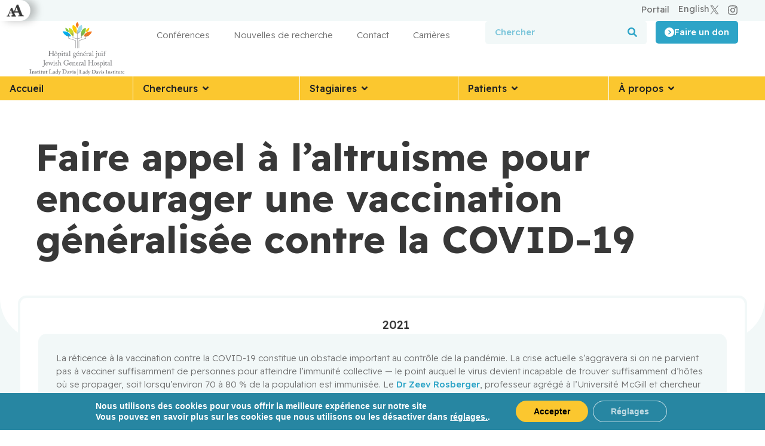

--- FILE ---
content_type: text/html; charset=UTF-8
request_url: https://www.ladydavis.ca/fr/faire-appel-a-laltruisme-pour-encourager-une-vaccination-generalisee-contre-la-covid-19/
body_size: 50760
content:
<!doctype html>
<html lang="fr-FR" prefix="og: https://ogp.me/ns#">
<head>
	<meta charset="UTF-8">
	<meta name="viewport" content="width=device-width, initial-scale=1">
	<link rel="profile" href="https://gmpg.org/xfn/11">
	<link rel="alternate" href="https://www.ladydavis.ca/fr/faire-appel-a-laltruisme-pour-encourager-une-vaccination-generalisee-contre-la-covid-19/" hreflang="fr" />
<link rel="alternate" href="https://www.ladydavis.ca/en/appealing-to-altruism-to-encourage-wide-spread-covid-19-vaccination/" hreflang="en" />

<!-- Google Tag Manager for WordPress by gtm4wp.com -->
<script data-cfasync="false" data-pagespeed-no-defer>
	var gtm4wp_datalayer_name = "dataLayer";
	var dataLayer = dataLayer || [];

	const gtm4wp_scrollerscript_debugmode         = false;
	const gtm4wp_scrollerscript_callbacktime      = 100;
	const gtm4wp_scrollerscript_readerlocation    = 150;
	const gtm4wp_scrollerscript_contentelementid  = "content";
	const gtm4wp_scrollerscript_scannertime       = 60;
</script>
<!-- End Google Tag Manager for WordPress by gtm4wp.com -->
<!-- Optimisation des moteurs de recherche par Rank Math - https://rankmath.com/ -->
<title>Faire appel à l’altruisme pour encourager une vaccination généralisée contre la COVID-19 - Institut Lady Davis</title><link rel="preload" as="style" href="https://fonts.googleapis.com/css?family=Readex%20Pro%3A100%2C100italic%2C200%2C200italic%2C300%2C300italic%2C400%2C400italic%2C500%2C500italic%2C600%2C600italic%2C700%2C700italic%2C800%2C800italic%2C900%2C900italic%7CMontserrat%3A100%2C100italic%2C200%2C200italic%2C300%2C300italic%2C400%2C400italic%2C500%2C500italic%2C600%2C600italic%2C700%2C700italic%2C800%2C800italic%2C900%2C900italic&#038;display=swap" /><link rel="stylesheet" href="https://fonts.googleapis.com/css?family=Readex%20Pro%3A100%2C100italic%2C200%2C200italic%2C300%2C300italic%2C400%2C400italic%2C500%2C500italic%2C600%2C600italic%2C700%2C700italic%2C800%2C800italic%2C900%2C900italic%7CMontserrat%3A100%2C100italic%2C200%2C200italic%2C300%2C300italic%2C400%2C400italic%2C500%2C500italic%2C600%2C600italic%2C700%2C700italic%2C800%2C800italic%2C900%2C900italic&#038;display=swap" media="print" onload="this.media='all'" /><noscript><link rel="stylesheet" href="https://fonts.googleapis.com/css?family=Readex%20Pro%3A100%2C100italic%2C200%2C200italic%2C300%2C300italic%2C400%2C400italic%2C500%2C500italic%2C600%2C600italic%2C700%2C700italic%2C800%2C800italic%2C900%2C900italic%7CMontserrat%3A100%2C100italic%2C200%2C200italic%2C300%2C300italic%2C400%2C400italic%2C500%2C500italic%2C600%2C600italic%2C700%2C700italic%2C800%2C800italic%2C900%2C900italic&#038;display=swap" /></noscript>
<meta name="description" content="Faire appel à l’altruisme pour encourager une vaccination généralisée contre la COVID-19. La réticence à la vaccination contre la COVID-19 constitue un obstacle important au contrôle de la pandémie. La crise actuelle s’aggravera si on ne parvient pas à vacciner suffisamment de personnes pour atteindre l’immunité collective — le point auquel le virus devient incapable de trouver suffisamment d’hôtes où se propager, soit lorsqu’environ 70 à 80 % de la population est immunisée."/>
<meta name="robots" content="follow, index, max-snippet:-1, max-video-preview:-1, max-image-preview:large"/>
<link rel="canonical" href="https://www.ladydavis.ca/fr/faire-appel-a-laltruisme-pour-encourager-une-vaccination-generalisee-contre-la-covid-19/" />
<meta property="og:locale" content="fr_FR" />
<meta property="og:type" content="article" />
<meta property="og:title" content="Faire appel à l’altruisme pour encourager une vaccination généralisée contre la COVID-19 - Institut Lady Davis" />
<meta property="og:description" content="Faire appel à l’altruisme pour encourager une vaccination généralisée contre la COVID-19. La réticence à la vaccination contre la COVID-19 constitue un obstacle important au contrôle de la pandémie. La crise actuelle s’aggravera si on ne parvient pas à vacciner suffisamment de personnes pour atteindre l’immunité collective — le point auquel le virus devient incapable de trouver suffisamment d’hôtes où se propager, soit lorsqu’environ 70 à 80 % de la population est immunisée." />
<meta property="og:url" content="https://www.ladydavis.ca/fr/faire-appel-a-laltruisme-pour-encourager-une-vaccination-generalisee-contre-la-covid-19/" />
<meta property="og:site_name" content="Institut Lady Davis" />
<meta property="article:publisher" content="https://www.facebook.com/profile.php?id=234260223292892&paipv=0&eav=AfaKB06-6P0qptVdTKYAQAypC2kbhmWPUy_hoaVMV0WRXk8jWgbe-5dVs6f5Wdh08ZQ&_rdr" />
<meta property="article:section" content="À propos" />
<meta property="og:updated_time" content="2024-05-29T16:28:40-04:00" />
<meta property="og:image" content="https://www.ladydavis.ca/wp-content/uploads/2024/02/17-1386-LDI-exterieur-03oct2017-1024x684.jpg" />
<meta property="og:image:secure_url" content="https://www.ladydavis.ca/wp-content/uploads/2024/02/17-1386-LDI-exterieur-03oct2017-1024x684.jpg" />
<meta property="og:image:width" content="800" />
<meta property="og:image:height" content="534" />
<meta property="og:image:alt" content="Altruisme" />
<meta property="og:image:type" content="image/jpeg" />
<meta property="article:published_time" content="2021-12-07T16:16:51-05:00" />
<meta property="article:modified_time" content="2024-05-29T16:28:40-04:00" />
<meta name="twitter:card" content="summary_large_image" />
<meta name="twitter:title" content="Faire appel à l’altruisme pour encourager une vaccination généralisée contre la COVID-19 - Institut Lady Davis" />
<meta name="twitter:description" content="Faire appel à l’altruisme pour encourager une vaccination généralisée contre la COVID-19. La réticence à la vaccination contre la COVID-19 constitue un obstacle important au contrôle de la pandémie. La crise actuelle s’aggravera si on ne parvient pas à vacciner suffisamment de personnes pour atteindre l’immunité collective — le point auquel le virus devient incapable de trouver suffisamment d’hôtes où se propager, soit lorsqu’environ 70 à 80 % de la population est immunisée." />
<meta name="twitter:site" content="@ldi_ild" />
<meta name="twitter:creator" content="@ldi_ild" />
<meta name="twitter:image" content="https://www.ladydavis.ca/wp-content/uploads/2024/02/17-1386-LDI-exterieur-03oct2017-1024x684.jpg" />
<script type="application/ld+json" class="rank-math-schema">{"@context":"https://schema.org","@graph":[{"@type":"Place","@id":"https://www.ladydavis.ca/#place","geo":{"@type":"GeoCoordinates","latitude":"45.498010","longitude":"-73.628820"},"hasMap":"https://www.google.com/maps/search/?api=1&amp;query=45.498010,-73.628820","address":{"@type":"PostalAddress","streetAddress":"3755, chemin de la C\u00f4te-Ste-Catherine","addressLocality":"Montr\u00e9al","addressRegion":"Qu\u00e9bec","postalCode":"H3T 1E","addressCountry":"Canada"}},{"@type":"Organization","@id":"https://www.ladydavis.ca/#organization","name":"Elementor","url":"https://www.ladydavis.ca","sameAs":["https://www.facebook.com/profile.php?id=234260223292892&amp;paipv=0&amp;eav=AfaKB06-6P0qptVdTKYAQAypC2kbhmWPUy_hoaVMV0WRXk8jWgbe-5dVs6f5Wdh08ZQ&amp;_rdr","https://twitter.com/ldi_ild","https://www.jgh.ca/research/lady-davis-institute-for-medical-research-ldi/"],"email":"reception@ladydavis.ca","address":{"@type":"PostalAddress","streetAddress":"3755, chemin de la C\u00f4te-Ste-Catherine","addressLocality":"Montr\u00e9al","addressRegion":"Qu\u00e9bec","postalCode":"H3T 1E","addressCountry":"Canada"},"logo":{"@type":"ImageObject","@id":"https://www.ladydavis.ca/#logo","url":"https://www.ladydavis.ca/wp-content/uploads/2022/12/logo.png","contentUrl":"https://www.ladydavis.ca/wp-content/uploads/2022/12/logo.png","caption":"Institut Lady Davis","inLanguage":"fr-FR","width":"440","height":"246"},"contactPoint":[{"@type":"ContactPoint","telephone":"(514) 340-8260","contactType":"customer support"}],"legalName":"LADY DAVIS INSTITUTE FOR MEDICAL RESEARCH","location":{"@id":"https://www.ladydavis.ca/#place"}},{"@type":"WebSite","@id":"https://www.ladydavis.ca/#website","url":"https://www.ladydavis.ca","name":"Institut Lady Davis","alternateName":"Lady Davis Institute","publisher":{"@id":"https://www.ladydavis.ca/#organization"},"inLanguage":"fr-FR"},{"@type":"ImageObject","@id":"https://www.ladydavis.ca/wp-content/uploads/2023/03/LDI-JGH-logo.svg","url":"https://www.ladydavis.ca/wp-content/uploads/2023/03/LDI-JGH-logo.svg","width":"1","height":"1","caption":"LDI logo","inLanguage":"fr-FR"},{"@type":"BreadcrumbList","@id":"https://www.ladydavis.ca/fr/faire-appel-a-laltruisme-pour-encourager-une-vaccination-generalisee-contre-la-covid-19/#breadcrumb","itemListElement":[{"@type":"ListItem","position":"1","item":{"@id":"https://www.ladydavis.ca/fr/","name":"Accueil"}},{"@type":"ListItem","position":"2","item":{"@id":"https://www.ladydavis.ca/fr/category/a-propos/","name":"\u00c0 propos"}},{"@type":"ListItem","position":"3","item":{"@id":"https://www.ladydavis.ca/fr/faire-appel-a-laltruisme-pour-encourager-une-vaccination-generalisee-contre-la-covid-19/","name":"Faire appel \u00e0 l\u2019altruisme pour encourager une vaccination g\u00e9n\u00e9ralis\u00e9e contre la COVID-19"}}]},{"@type":"WebPage","@id":"https://www.ladydavis.ca/fr/faire-appel-a-laltruisme-pour-encourager-une-vaccination-generalisee-contre-la-covid-19/#webpage","url":"https://www.ladydavis.ca/fr/faire-appel-a-laltruisme-pour-encourager-une-vaccination-generalisee-contre-la-covid-19/","name":"Faire appel \u00e0 l\u2019altruisme pour encourager une vaccination g\u00e9n\u00e9ralis\u00e9e contre la COVID-19 - Institut Lady Davis","datePublished":"2021-12-07T16:16:51-05:00","dateModified":"2024-05-29T16:28:40-04:00","isPartOf":{"@id":"https://www.ladydavis.ca/#website"},"primaryImageOfPage":{"@id":"https://www.ladydavis.ca/wp-content/uploads/2023/03/LDI-JGH-logo.svg"},"inLanguage":"fr-FR","breadcrumb":{"@id":"https://www.ladydavis.ca/fr/faire-appel-a-laltruisme-pour-encourager-une-vaccination-generalisee-contre-la-covid-19/#breadcrumb"}},{"@type":"Person","@id":"https://www.ladydavis.ca/fr/faire-appel-a-laltruisme-pour-encourager-une-vaccination-generalisee-contre-la-covid-19/#author","name":"Pascal.Fischer@ladydavis.ca","image":{"@type":"ImageObject","@id":"https://secure.gravatar.com/avatar/cda54ee535cd805a9a630398ccfe1de9855331852a650163d6cc4312416525a0?s=96&amp;d=mm&amp;r=g","url":"https://secure.gravatar.com/avatar/cda54ee535cd805a9a630398ccfe1de9855331852a650163d6cc4312416525a0?s=96&amp;d=mm&amp;r=g","caption":"Pascal.Fischer@ladydavis.ca","inLanguage":"fr-FR"},"worksFor":{"@id":"https://www.ladydavis.ca/#organization"}},{"@type":"BlogPosting","headline":"Faire appel \u00e0 l\u2019altruisme pour encourager une vaccination g\u00e9n\u00e9ralis\u00e9e contre la COVID-19 - Institut Lady Davis","keywords":"Altruisme,Vaccination contre la COVID-19,Zeev Rosberger,Jeunes adultes,R\u00e9ticence \u00e0 la vaccination","datePublished":"2021-12-07T16:16:51-05:00","dateModified":"2024-05-29T16:28:40-04:00","articleSection":"\u00c0 propos, Chercheurs, Non class\u00e9, Patients, Stagiaires","author":{"@id":"https://www.ladydavis.ca/fr/faire-appel-a-laltruisme-pour-encourager-une-vaccination-generalisee-contre-la-covid-19/#author","name":"Pascal.Fischer@ladydavis.ca"},"publisher":{"@id":"https://www.ladydavis.ca/#organization"},"description":"Faire appel \u00e0 l\u2019altruisme pour encourager une vaccination g\u00e9n\u00e9ralis\u00e9e contre la COVID-19. La r\u00e9ticence \u00e0 la vaccination contre la COVID-19 constitue un obstacle important au contr\u00f4le de la pand\u00e9mie. La crise actuelle s\u2019aggravera si on ne parvient pas \u00e0 vacciner suffisamment de personnes pour atteindre l\u2019immunit\u00e9 collective \u2014 le point auquel le virus devient incapable de trouver suffisamment d\u2019h\u00f4tes o\u00f9 se propager, soit lorsqu\u2019environ 70 \u00e0 80 % de la population est immunis\u00e9e.","name":"Faire appel \u00e0 l\u2019altruisme pour encourager une vaccination g\u00e9n\u00e9ralis\u00e9e contre la COVID-19 - Institut Lady Davis","@id":"https://www.ladydavis.ca/fr/faire-appel-a-laltruisme-pour-encourager-une-vaccination-generalisee-contre-la-covid-19/#richSnippet","isPartOf":{"@id":"https://www.ladydavis.ca/fr/faire-appel-a-laltruisme-pour-encourager-une-vaccination-generalisee-contre-la-covid-19/#webpage"},"image":{"@id":"https://www.ladydavis.ca/wp-content/uploads/2023/03/LDI-JGH-logo.svg"},"inLanguage":"fr-FR","mainEntityOfPage":{"@id":"https://www.ladydavis.ca/fr/faire-appel-a-laltruisme-pour-encourager-une-vaccination-generalisee-contre-la-covid-19/#webpage"}}]}</script>
<!-- /Extension Rank Math WordPress SEO -->

<link rel='dns-prefetch' href='//www.googletagmanager.com' />
<link rel='dns-prefetch' href='//www.googletagservices.com' />
<link rel='dns-prefetch' href='//adservice.google.com' />
<link rel='dns-prefetch' href='//pagead2.googlesyndication.com' />
<link rel='dns-prefetch' href='//tpc.googlesyndication.com' />
<link rel='dns-prefetch' href='//bp.blogspot.com' />
<link rel='dns-prefetch' href='//1.bp.blogspot.com' />
<link rel='dns-prefetch' href='//2.bp.blogspot.com' />
<link rel='dns-prefetch' href='//3.bp.blogspot.com' />
<link rel='dns-prefetch' href='//4.bp.blogspot.com' />
<link rel='dns-prefetch' href='//ajax.microsoft.com' />
<link rel='dns-prefetch' href='//ajax.aspnetcdn.com' />
<link rel='dns-prefetch' href='//s3.amazonaws.com' />
<link rel='dns-prefetch' href='//code.jquery.com' />
<link rel='dns-prefetch' href='//stackpath.bootstrapcdn.com' />
<link rel='dns-prefetch' href='//use.fontawesome.com' />
<link rel='dns-prefetch' href='//player.vimeo.com' />
<link rel='dns-prefetch' href='//github.githubassets.com' />
<link rel='dns-prefetch' href='//referrer.disqus.com' />
<link rel='dns-prefetch' href='//c.disquscdn.com' />
<link rel='dns-prefetch' href='//0.gravatar.com' />
<link rel='dns-prefetch' href='//2.gravatar.com' />
<link rel='dns-prefetch' href='//1.gravatar.com' />
<link rel='dns-prefetch' href='//ad.doubleclick.net' />
<link rel='dns-prefetch' href='//googleads.g.doubleclick.net' />
<link rel='dns-prefetch' href='//stats.g.doubleclick.net' />
<link rel='dns-prefetch' href='//cm.g.doubleclick.net' />
<link rel='dns-prefetch' href='//stats.buysellads.com' />
<link rel='dns-prefetch' href='//s3.buysellads.com' />
<link href='https://fonts.gstatic.com' crossorigin rel='preconnect' />
<link rel="alternate" type="application/rss+xml" title="Institut Lady Davis &raquo; Flux" href="https://www.ladydavis.ca/fr/feed/" />
<link rel="alternate" type="application/rss+xml" title="Institut Lady Davis &raquo; Flux des commentaires" href="https://www.ladydavis.ca/fr/comments/feed/" />
<link rel="alternate" type="application/rss+xml" title="Institut Lady Davis &raquo; Faire appel à l’altruisme pour encourager une vaccination généralisée contre la COVID-19 Flux des commentaires" href="https://www.ladydavis.ca/fr/faire-appel-a-laltruisme-pour-encourager-une-vaccination-generalisee-contre-la-covid-19/feed/" />
<link rel="alternate" title="oEmbed (JSON)" type="application/json+oembed" href="https://www.ladydavis.ca/wp-json/oembed/1.0/embed?url=https%3A%2F%2Fwww.ladydavis.ca%2Ffr%2Ffaire-appel-a-laltruisme-pour-encourager-une-vaccination-generalisee-contre-la-covid-19%2F&#038;lang=fr" />
<link rel="alternate" title="oEmbed (XML)" type="text/xml+oembed" href="https://www.ladydavis.ca/wp-json/oembed/1.0/embed?url=https%3A%2F%2Fwww.ladydavis.ca%2Ffr%2Ffaire-appel-a-laltruisme-pour-encourager-une-vaccination-generalisee-contre-la-covid-19%2F&#038;format=xml&#038;lang=fr" />
<style id='wp-img-auto-sizes-contain-inline-css'>
img:is([sizes=auto i],[sizes^="auto," i]){contain-intrinsic-size:3000px 1500px}
/*# sourceURL=wp-img-auto-sizes-contain-inline-css */
</style>
<link data-minify="1" rel='stylesheet' id='formidable-css' href='https://www.ladydavis.ca/wp-content/cache/background-css/www.ladydavis.ca/wp-content/cache/min/1/wp-content/plugins/formidable/css/formidableforms.css?ver=1768583766&wpr_t=1768574975' media='all' />
<link rel='stylesheet' id='wp-block-library-css' href='https://www.ladydavis.ca/wp-includes/css/dist/block-library/style.min.css?ver=6.9' media='all' />
<style id='global-styles-inline-css'>
:root{--wp--preset--aspect-ratio--square: 1;--wp--preset--aspect-ratio--4-3: 4/3;--wp--preset--aspect-ratio--3-4: 3/4;--wp--preset--aspect-ratio--3-2: 3/2;--wp--preset--aspect-ratio--2-3: 2/3;--wp--preset--aspect-ratio--16-9: 16/9;--wp--preset--aspect-ratio--9-16: 9/16;--wp--preset--color--black: #000000;--wp--preset--color--cyan-bluish-gray: #abb8c3;--wp--preset--color--white: #ffffff;--wp--preset--color--pale-pink: #f78da7;--wp--preset--color--vivid-red: #cf2e2e;--wp--preset--color--luminous-vivid-orange: #ff6900;--wp--preset--color--luminous-vivid-amber: #fcb900;--wp--preset--color--light-green-cyan: #7bdcb5;--wp--preset--color--vivid-green-cyan: #00d084;--wp--preset--color--pale-cyan-blue: #8ed1fc;--wp--preset--color--vivid-cyan-blue: #0693e3;--wp--preset--color--vivid-purple: #9b51e0;--wp--preset--gradient--vivid-cyan-blue-to-vivid-purple: linear-gradient(135deg,rgb(6,147,227) 0%,rgb(155,81,224) 100%);--wp--preset--gradient--light-green-cyan-to-vivid-green-cyan: linear-gradient(135deg,rgb(122,220,180) 0%,rgb(0,208,130) 100%);--wp--preset--gradient--luminous-vivid-amber-to-luminous-vivid-orange: linear-gradient(135deg,rgb(252,185,0) 0%,rgb(255,105,0) 100%);--wp--preset--gradient--luminous-vivid-orange-to-vivid-red: linear-gradient(135deg,rgb(255,105,0) 0%,rgb(207,46,46) 100%);--wp--preset--gradient--very-light-gray-to-cyan-bluish-gray: linear-gradient(135deg,rgb(238,238,238) 0%,rgb(169,184,195) 100%);--wp--preset--gradient--cool-to-warm-spectrum: linear-gradient(135deg,rgb(74,234,220) 0%,rgb(151,120,209) 20%,rgb(207,42,186) 40%,rgb(238,44,130) 60%,rgb(251,105,98) 80%,rgb(254,248,76) 100%);--wp--preset--gradient--blush-light-purple: linear-gradient(135deg,rgb(255,206,236) 0%,rgb(152,150,240) 100%);--wp--preset--gradient--blush-bordeaux: linear-gradient(135deg,rgb(254,205,165) 0%,rgb(254,45,45) 50%,rgb(107,0,62) 100%);--wp--preset--gradient--luminous-dusk: linear-gradient(135deg,rgb(255,203,112) 0%,rgb(199,81,192) 50%,rgb(65,88,208) 100%);--wp--preset--gradient--pale-ocean: linear-gradient(135deg,rgb(255,245,203) 0%,rgb(182,227,212) 50%,rgb(51,167,181) 100%);--wp--preset--gradient--electric-grass: linear-gradient(135deg,rgb(202,248,128) 0%,rgb(113,206,126) 100%);--wp--preset--gradient--midnight: linear-gradient(135deg,rgb(2,3,129) 0%,rgb(40,116,252) 100%);--wp--preset--font-size--small: 13px;--wp--preset--font-size--medium: 20px;--wp--preset--font-size--large: 36px;--wp--preset--font-size--x-large: 42px;--wp--preset--spacing--20: 0.44rem;--wp--preset--spacing--30: 0.67rem;--wp--preset--spacing--40: 1rem;--wp--preset--spacing--50: 1.5rem;--wp--preset--spacing--60: 2.25rem;--wp--preset--spacing--70: 3.38rem;--wp--preset--spacing--80: 5.06rem;--wp--preset--shadow--natural: 6px 6px 9px rgba(0, 0, 0, 0.2);--wp--preset--shadow--deep: 12px 12px 50px rgba(0, 0, 0, 0.4);--wp--preset--shadow--sharp: 6px 6px 0px rgba(0, 0, 0, 0.2);--wp--preset--shadow--outlined: 6px 6px 0px -3px rgb(255, 255, 255), 6px 6px rgb(0, 0, 0);--wp--preset--shadow--crisp: 6px 6px 0px rgb(0, 0, 0);}:root { --wp--style--global--content-size: 800px;--wp--style--global--wide-size: 1200px; }:where(body) { margin: 0; }.wp-site-blocks > .alignleft { float: left; margin-right: 2em; }.wp-site-blocks > .alignright { float: right; margin-left: 2em; }.wp-site-blocks > .aligncenter { justify-content: center; margin-left: auto; margin-right: auto; }:where(.wp-site-blocks) > * { margin-block-start: 24px; margin-block-end: 0; }:where(.wp-site-blocks) > :first-child { margin-block-start: 0; }:where(.wp-site-blocks) > :last-child { margin-block-end: 0; }:root { --wp--style--block-gap: 24px; }:root :where(.is-layout-flow) > :first-child{margin-block-start: 0;}:root :where(.is-layout-flow) > :last-child{margin-block-end: 0;}:root :where(.is-layout-flow) > *{margin-block-start: 24px;margin-block-end: 0;}:root :where(.is-layout-constrained) > :first-child{margin-block-start: 0;}:root :where(.is-layout-constrained) > :last-child{margin-block-end: 0;}:root :where(.is-layout-constrained) > *{margin-block-start: 24px;margin-block-end: 0;}:root :where(.is-layout-flex){gap: 24px;}:root :where(.is-layout-grid){gap: 24px;}.is-layout-flow > .alignleft{float: left;margin-inline-start: 0;margin-inline-end: 2em;}.is-layout-flow > .alignright{float: right;margin-inline-start: 2em;margin-inline-end: 0;}.is-layout-flow > .aligncenter{margin-left: auto !important;margin-right: auto !important;}.is-layout-constrained > .alignleft{float: left;margin-inline-start: 0;margin-inline-end: 2em;}.is-layout-constrained > .alignright{float: right;margin-inline-start: 2em;margin-inline-end: 0;}.is-layout-constrained > .aligncenter{margin-left: auto !important;margin-right: auto !important;}.is-layout-constrained > :where(:not(.alignleft):not(.alignright):not(.alignfull)){max-width: var(--wp--style--global--content-size);margin-left: auto !important;margin-right: auto !important;}.is-layout-constrained > .alignwide{max-width: var(--wp--style--global--wide-size);}body .is-layout-flex{display: flex;}.is-layout-flex{flex-wrap: wrap;align-items: center;}.is-layout-flex > :is(*, div){margin: 0;}body .is-layout-grid{display: grid;}.is-layout-grid > :is(*, div){margin: 0;}body{padding-top: 0px;padding-right: 0px;padding-bottom: 0px;padding-left: 0px;}a:where(:not(.wp-element-button)){text-decoration: underline;}:root :where(.wp-element-button, .wp-block-button__link){background-color: #32373c;border-width: 0;color: #fff;font-family: inherit;font-size: inherit;font-style: inherit;font-weight: inherit;letter-spacing: inherit;line-height: inherit;padding-top: calc(0.667em + 2px);padding-right: calc(1.333em + 2px);padding-bottom: calc(0.667em + 2px);padding-left: calc(1.333em + 2px);text-decoration: none;text-transform: inherit;}.has-black-color{color: var(--wp--preset--color--black) !important;}.has-cyan-bluish-gray-color{color: var(--wp--preset--color--cyan-bluish-gray) !important;}.has-white-color{color: var(--wp--preset--color--white) !important;}.has-pale-pink-color{color: var(--wp--preset--color--pale-pink) !important;}.has-vivid-red-color{color: var(--wp--preset--color--vivid-red) !important;}.has-luminous-vivid-orange-color{color: var(--wp--preset--color--luminous-vivid-orange) !important;}.has-luminous-vivid-amber-color{color: var(--wp--preset--color--luminous-vivid-amber) !important;}.has-light-green-cyan-color{color: var(--wp--preset--color--light-green-cyan) !important;}.has-vivid-green-cyan-color{color: var(--wp--preset--color--vivid-green-cyan) !important;}.has-pale-cyan-blue-color{color: var(--wp--preset--color--pale-cyan-blue) !important;}.has-vivid-cyan-blue-color{color: var(--wp--preset--color--vivid-cyan-blue) !important;}.has-vivid-purple-color{color: var(--wp--preset--color--vivid-purple) !important;}.has-black-background-color{background-color: var(--wp--preset--color--black) !important;}.has-cyan-bluish-gray-background-color{background-color: var(--wp--preset--color--cyan-bluish-gray) !important;}.has-white-background-color{background-color: var(--wp--preset--color--white) !important;}.has-pale-pink-background-color{background-color: var(--wp--preset--color--pale-pink) !important;}.has-vivid-red-background-color{background-color: var(--wp--preset--color--vivid-red) !important;}.has-luminous-vivid-orange-background-color{background-color: var(--wp--preset--color--luminous-vivid-orange) !important;}.has-luminous-vivid-amber-background-color{background-color: var(--wp--preset--color--luminous-vivid-amber) !important;}.has-light-green-cyan-background-color{background-color: var(--wp--preset--color--light-green-cyan) !important;}.has-vivid-green-cyan-background-color{background-color: var(--wp--preset--color--vivid-green-cyan) !important;}.has-pale-cyan-blue-background-color{background-color: var(--wp--preset--color--pale-cyan-blue) !important;}.has-vivid-cyan-blue-background-color{background-color: var(--wp--preset--color--vivid-cyan-blue) !important;}.has-vivid-purple-background-color{background-color: var(--wp--preset--color--vivid-purple) !important;}.has-black-border-color{border-color: var(--wp--preset--color--black) !important;}.has-cyan-bluish-gray-border-color{border-color: var(--wp--preset--color--cyan-bluish-gray) !important;}.has-white-border-color{border-color: var(--wp--preset--color--white) !important;}.has-pale-pink-border-color{border-color: var(--wp--preset--color--pale-pink) !important;}.has-vivid-red-border-color{border-color: var(--wp--preset--color--vivid-red) !important;}.has-luminous-vivid-orange-border-color{border-color: var(--wp--preset--color--luminous-vivid-orange) !important;}.has-luminous-vivid-amber-border-color{border-color: var(--wp--preset--color--luminous-vivid-amber) !important;}.has-light-green-cyan-border-color{border-color: var(--wp--preset--color--light-green-cyan) !important;}.has-vivid-green-cyan-border-color{border-color: var(--wp--preset--color--vivid-green-cyan) !important;}.has-pale-cyan-blue-border-color{border-color: var(--wp--preset--color--pale-cyan-blue) !important;}.has-vivid-cyan-blue-border-color{border-color: var(--wp--preset--color--vivid-cyan-blue) !important;}.has-vivid-purple-border-color{border-color: var(--wp--preset--color--vivid-purple) !important;}.has-vivid-cyan-blue-to-vivid-purple-gradient-background{background: var(--wp--preset--gradient--vivid-cyan-blue-to-vivid-purple) !important;}.has-light-green-cyan-to-vivid-green-cyan-gradient-background{background: var(--wp--preset--gradient--light-green-cyan-to-vivid-green-cyan) !important;}.has-luminous-vivid-amber-to-luminous-vivid-orange-gradient-background{background: var(--wp--preset--gradient--luminous-vivid-amber-to-luminous-vivid-orange) !important;}.has-luminous-vivid-orange-to-vivid-red-gradient-background{background: var(--wp--preset--gradient--luminous-vivid-orange-to-vivid-red) !important;}.has-very-light-gray-to-cyan-bluish-gray-gradient-background{background: var(--wp--preset--gradient--very-light-gray-to-cyan-bluish-gray) !important;}.has-cool-to-warm-spectrum-gradient-background{background: var(--wp--preset--gradient--cool-to-warm-spectrum) !important;}.has-blush-light-purple-gradient-background{background: var(--wp--preset--gradient--blush-light-purple) !important;}.has-blush-bordeaux-gradient-background{background: var(--wp--preset--gradient--blush-bordeaux) !important;}.has-luminous-dusk-gradient-background{background: var(--wp--preset--gradient--luminous-dusk) !important;}.has-pale-ocean-gradient-background{background: var(--wp--preset--gradient--pale-ocean) !important;}.has-electric-grass-gradient-background{background: var(--wp--preset--gradient--electric-grass) !important;}.has-midnight-gradient-background{background: var(--wp--preset--gradient--midnight) !important;}.has-small-font-size{font-size: var(--wp--preset--font-size--small) !important;}.has-medium-font-size{font-size: var(--wp--preset--font-size--medium) !important;}.has-large-font-size{font-size: var(--wp--preset--font-size--large) !important;}.has-x-large-font-size{font-size: var(--wp--preset--font-size--x-large) !important;}
:root :where(.wp-block-pullquote){font-size: 1.5em;line-height: 1.6;}
/*# sourceURL=global-styles-inline-css */
</style>
<link rel='stylesheet' id='ctf_styles-css' href='https://www.ladydavis.ca/wp-content/plugins/custom-twitter-feeds/css/ctf-styles.min.css?ver=2.3.1' media='all' />
<link data-minify="1" rel='stylesheet' id='page-list-style-css' href='https://www.ladydavis.ca/wp-content/cache/min/1/wp-content/plugins/page-list/css/page-list.css?ver=1768583766' media='all' />
<link data-minify="1" rel='stylesheet' id='hello-elementor-css' href='https://www.ladydavis.ca/wp-content/cache/min/1/wp-content/themes/hello-elementor/assets/css/reset.css?ver=1768583766' media='all' />
<link data-minify="1" rel='stylesheet' id='hello-elementor-theme-style-css' href='https://www.ladydavis.ca/wp-content/cache/min/1/wp-content/themes/hello-elementor/assets/css/theme.css?ver=1768583766' media='all' />
<link data-minify="1" rel='stylesheet' id='hello-elementor-header-footer-css' href='https://www.ladydavis.ca/wp-content/cache/min/1/wp-content/themes/hello-elementor/assets/css/header-footer.css?ver=1768583766' media='all' />
<link rel='stylesheet' id='elementor-frontend-css' href='https://www.ladydavis.ca/wp-content/plugins/elementor/assets/css/frontend.min.css?ver=3.33.5' media='all' />
<link rel='stylesheet' id='widget-icon-box-css' href='https://www.ladydavis.ca/wp-content/plugins/elementor/assets/css/widget-icon-box.min.css?ver=3.33.5' media='all' />
<link rel='stylesheet' id='widget-social-icons-css' href='https://www.ladydavis.ca/wp-content/plugins/elementor/assets/css/widget-social-icons.min.css?ver=3.33.5' media='all' />
<link rel='stylesheet' id='e-apple-webkit-css' href='https://www.ladydavis.ca/wp-content/plugins/elementor/assets/css/conditionals/apple-webkit.min.css?ver=3.33.5' media='all' />
<link rel='stylesheet' id='widget-image-css' href='https://www.ladydavis.ca/wp-content/plugins/elementor/assets/css/widget-image.min.css?ver=3.33.5' media='all' />
<link rel='stylesheet' id='widget-nav-menu-css' href='https://www.ladydavis.ca/wp-content/plugins/elementor-pro/assets/css/widget-nav-menu.min.css?ver=3.33.2' media='all' />
<link rel='stylesheet' id='widget-search-form-css' href='https://www.ladydavis.ca/wp-content/plugins/elementor-pro/assets/css/widget-search-form.min.css?ver=3.33.2' media='all' />
<link rel='stylesheet' id='widget-heading-css' href='https://www.ladydavis.ca/wp-content/plugins/elementor/assets/css/widget-heading.min.css?ver=3.33.5' media='all' />
<link rel='stylesheet' id='widget-divider-css' href='https://www.ladydavis.ca/wp-content/plugins/elementor/assets/css/widget-divider.min.css?ver=3.33.5' media='all' />
<link rel='stylesheet' id='e-animation-fadeIn-css' href='https://www.ladydavis.ca/wp-content/plugins/elementor/assets/lib/animations/styles/fadeIn.min.css?ver=3.33.5' media='all' />
<link rel='stylesheet' id='widget-mega-menu-css' href='https://www.ladydavis.ca/wp-content/plugins/elementor-pro/assets/css/widget-mega-menu.min.css?ver=3.33.2' media='all' />
<link rel='stylesheet' id='widget-icon-list-css' href='https://www.ladydavis.ca/wp-content/plugins/elementor/assets/css/widget-icon-list.min.css?ver=3.33.5' media='all' />
<link rel='stylesheet' id='widget-post-info-css' href='https://www.ladydavis.ca/wp-content/plugins/elementor-pro/assets/css/widget-post-info.min.css?ver=3.33.2' media='all' />
<link rel='stylesheet' id='widget-post-navigation-css' href='https://www.ladydavis.ca/wp-content/plugins/elementor-pro/assets/css/widget-post-navigation.min.css?ver=3.33.2' media='all' />
<link rel='stylesheet' id='elementor-post-11-css' href='https://www.ladydavis.ca/wp-content/uploads/elementor/css/post-11.css?ver=1768583762' media='all' />
<link rel='stylesheet' id='cpel-language-switcher-css' href='https://www.ladydavis.ca/wp-content/plugins/connect-polylang-elementor/assets/css/language-switcher.min.css?ver=2.5.5' media='all' />
<link rel='stylesheet' id='elementor-post-20452-css' href='https://www.ladydavis.ca/wp-content/uploads/elementor/css/post-20452.css?ver=1768583775' media='all' />
<link rel='stylesheet' id='elementor-post-15007-css' href='https://www.ladydavis.ca/wp-content/uploads/elementor/css/post-15007.css?ver=1768583775' media='all' />
<link rel='stylesheet' id='elementor-post-15337-css' href='https://www.ladydavis.ca/wp-content/uploads/elementor/css/post-15337.css?ver=1768584056' media='all' />
<link data-minify="1" rel='stylesheet' id='tablepress-default-css' href='https://www.ladydavis.ca/wp-content/cache/min/1/wp-content/plugins/tablepress/css/build/default.css?ver=1768583766' media='all' />
<link rel='stylesheet' id='ym-styles-css' href='https://www.ladydavis.ca/wp-content/themes/base//build/css/web.css?id=48cea57f83958ba0cfc91a22b66f6737&#038;ver=1.0' media='all' />
<link data-minify="1" rel='stylesheet' id='moove_gdpr_frontend-css' href='https://www.ladydavis.ca/wp-content/cache/min/1/wp-content/plugins/gdpr-cookie-compliance/dist/styles/gdpr-main.css?ver=1768583766' media='all' />
<style id='moove_gdpr_frontend-inline-css'>
#moove_gdpr_cookie_modal,#moove_gdpr_cookie_info_bar,.gdpr_cookie_settings_shortcode_content{font-family:&#039;Nunito&#039;,sans-serif}#moove_gdpr_save_popup_settings_button{background-color:#373737;color:#fff}#moove_gdpr_save_popup_settings_button:hover{background-color:#000}#moove_gdpr_cookie_info_bar .moove-gdpr-info-bar-container .moove-gdpr-info-bar-content a.mgbutton,#moove_gdpr_cookie_info_bar .moove-gdpr-info-bar-container .moove-gdpr-info-bar-content button.mgbutton{background-color:#fbc72f}#moove_gdpr_cookie_modal .moove-gdpr-modal-content .moove-gdpr-modal-footer-content .moove-gdpr-button-holder a.mgbutton,#moove_gdpr_cookie_modal .moove-gdpr-modal-content .moove-gdpr-modal-footer-content .moove-gdpr-button-holder button.mgbutton,.gdpr_cookie_settings_shortcode_content .gdpr-shr-button.button-green{background-color:#fbc72f;border-color:#fbc72f}#moove_gdpr_cookie_modal .moove-gdpr-modal-content .moove-gdpr-modal-footer-content .moove-gdpr-button-holder a.mgbutton:hover,#moove_gdpr_cookie_modal .moove-gdpr-modal-content .moove-gdpr-modal-footer-content .moove-gdpr-button-holder button.mgbutton:hover,.gdpr_cookie_settings_shortcode_content .gdpr-shr-button.button-green:hover{background-color:#fff;color:#fbc72f}#moove_gdpr_cookie_modal .moove-gdpr-modal-content .moove-gdpr-modal-close i,#moove_gdpr_cookie_modal .moove-gdpr-modal-content .moove-gdpr-modal-close span.gdpr-icon{background-color:#fbc72f;border:1px solid #fbc72f}#moove_gdpr_cookie_info_bar span.moove-gdpr-infobar-allow-all.focus-g,#moove_gdpr_cookie_info_bar span.moove-gdpr-infobar-allow-all:focus,#moove_gdpr_cookie_info_bar button.moove-gdpr-infobar-allow-all.focus-g,#moove_gdpr_cookie_info_bar button.moove-gdpr-infobar-allow-all:focus,#moove_gdpr_cookie_info_bar span.moove-gdpr-infobar-reject-btn.focus-g,#moove_gdpr_cookie_info_bar span.moove-gdpr-infobar-reject-btn:focus,#moove_gdpr_cookie_info_bar button.moove-gdpr-infobar-reject-btn.focus-g,#moove_gdpr_cookie_info_bar button.moove-gdpr-infobar-reject-btn:focus,#moove_gdpr_cookie_info_bar span.change-settings-button.focus-g,#moove_gdpr_cookie_info_bar span.change-settings-button:focus,#moove_gdpr_cookie_info_bar button.change-settings-button.focus-g,#moove_gdpr_cookie_info_bar button.change-settings-button:focus{-webkit-box-shadow:0 0 1px 3px #fbc72f;-moz-box-shadow:0 0 1px 3px #fbc72f;box-shadow:0 0 1px 3px #fbc72f}#moove_gdpr_cookie_modal .moove-gdpr-modal-content .moove-gdpr-modal-close i:hover,#moove_gdpr_cookie_modal .moove-gdpr-modal-content .moove-gdpr-modal-close span.gdpr-icon:hover,#moove_gdpr_cookie_info_bar span[data-href]>u.change-settings-button{color:#fbc72f}#moove_gdpr_cookie_modal .moove-gdpr-modal-content .moove-gdpr-modal-left-content #moove-gdpr-menu li.menu-item-selected a span.gdpr-icon,#moove_gdpr_cookie_modal .moove-gdpr-modal-content .moove-gdpr-modal-left-content #moove-gdpr-menu li.menu-item-selected button span.gdpr-icon{color:inherit}#moove_gdpr_cookie_modal .moove-gdpr-modal-content .moove-gdpr-modal-left-content #moove-gdpr-menu li a span.gdpr-icon,#moove_gdpr_cookie_modal .moove-gdpr-modal-content .moove-gdpr-modal-left-content #moove-gdpr-menu li button span.gdpr-icon{color:inherit}#moove_gdpr_cookie_modal .gdpr-acc-link{line-height:0;font-size:0;color:transparent;position:absolute}#moove_gdpr_cookie_modal .moove-gdpr-modal-content .moove-gdpr-modal-close:hover i,#moove_gdpr_cookie_modal .moove-gdpr-modal-content .moove-gdpr-modal-left-content #moove-gdpr-menu li a,#moove_gdpr_cookie_modal .moove-gdpr-modal-content .moove-gdpr-modal-left-content #moove-gdpr-menu li button,#moove_gdpr_cookie_modal .moove-gdpr-modal-content .moove-gdpr-modal-left-content #moove-gdpr-menu li button i,#moove_gdpr_cookie_modal .moove-gdpr-modal-content .moove-gdpr-modal-left-content #moove-gdpr-menu li a i,#moove_gdpr_cookie_modal .moove-gdpr-modal-content .moove-gdpr-tab-main .moove-gdpr-tab-main-content a:hover,#moove_gdpr_cookie_info_bar.moove-gdpr-dark-scheme .moove-gdpr-info-bar-container .moove-gdpr-info-bar-content a.mgbutton:hover,#moove_gdpr_cookie_info_bar.moove-gdpr-dark-scheme .moove-gdpr-info-bar-container .moove-gdpr-info-bar-content button.mgbutton:hover,#moove_gdpr_cookie_info_bar.moove-gdpr-dark-scheme .moove-gdpr-info-bar-container .moove-gdpr-info-bar-content a:hover,#moove_gdpr_cookie_info_bar.moove-gdpr-dark-scheme .moove-gdpr-info-bar-container .moove-gdpr-info-bar-content button:hover,#moove_gdpr_cookie_info_bar.moove-gdpr-dark-scheme .moove-gdpr-info-bar-container .moove-gdpr-info-bar-content span.change-settings-button:hover,#moove_gdpr_cookie_info_bar.moove-gdpr-dark-scheme .moove-gdpr-info-bar-container .moove-gdpr-info-bar-content button.change-settings-button:hover,#moove_gdpr_cookie_info_bar.moove-gdpr-dark-scheme .moove-gdpr-info-bar-container .moove-gdpr-info-bar-content u.change-settings-button:hover,#moove_gdpr_cookie_info_bar span[data-href]>u.change-settings-button,#moove_gdpr_cookie_info_bar.moove-gdpr-dark-scheme .moove-gdpr-info-bar-container .moove-gdpr-info-bar-content a.mgbutton.focus-g,#moove_gdpr_cookie_info_bar.moove-gdpr-dark-scheme .moove-gdpr-info-bar-container .moove-gdpr-info-bar-content button.mgbutton.focus-g,#moove_gdpr_cookie_info_bar.moove-gdpr-dark-scheme .moove-gdpr-info-bar-container .moove-gdpr-info-bar-content a.focus-g,#moove_gdpr_cookie_info_bar.moove-gdpr-dark-scheme .moove-gdpr-info-bar-container .moove-gdpr-info-bar-content button.focus-g,#moove_gdpr_cookie_info_bar.moove-gdpr-dark-scheme .moove-gdpr-info-bar-container .moove-gdpr-info-bar-content a.mgbutton:focus,#moove_gdpr_cookie_info_bar.moove-gdpr-dark-scheme .moove-gdpr-info-bar-container .moove-gdpr-info-bar-content button.mgbutton:focus,#moove_gdpr_cookie_info_bar.moove-gdpr-dark-scheme .moove-gdpr-info-bar-container .moove-gdpr-info-bar-content a:focus,#moove_gdpr_cookie_info_bar.moove-gdpr-dark-scheme .moove-gdpr-info-bar-container .moove-gdpr-info-bar-content button:focus,#moove_gdpr_cookie_info_bar.moove-gdpr-dark-scheme .moove-gdpr-info-bar-container .moove-gdpr-info-bar-content span.change-settings-button.focus-g,span.change-settings-button:focus,button.change-settings-button.focus-g,button.change-settings-button:focus,#moove_gdpr_cookie_info_bar.moove-gdpr-dark-scheme .moove-gdpr-info-bar-container .moove-gdpr-info-bar-content u.change-settings-button.focus-g,#moove_gdpr_cookie_info_bar.moove-gdpr-dark-scheme .moove-gdpr-info-bar-container .moove-gdpr-info-bar-content u.change-settings-button:focus{color:#fbc72f}#moove_gdpr_cookie_modal .moove-gdpr-branding.focus-g span,#moove_gdpr_cookie_modal .moove-gdpr-modal-content .moove-gdpr-tab-main a.focus-g,#moove_gdpr_cookie_modal .moove-gdpr-modal-content .moove-gdpr-tab-main .gdpr-cd-details-toggle.focus-g{color:#fbc72f}#moove_gdpr_cookie_modal.gdpr_lightbox-hide{display:none}
/*# sourceURL=moove_gdpr_frontend-inline-css */
</style>


<script src="https://www.ladydavis.ca/wp-includes/js/jquery/jquery.min.js?ver=3.7.1" id="jquery-core-js"></script>
<script src="https://www.ladydavis.ca/wp-includes/js/jquery/jquery-migrate.min.js?ver=3.4.1" id="jquery-migrate-js" defer></script>
<script id="ym-web-js-extra">
var ld_data = {"apiurl":"https://www.ladydavis.ca/wp-json/","ajaxurl":"https://www.ladydavis.ca/wp-admin/admin-ajax.php","lang_id":"23","translations":{"loading":" ","selected":"{0} Selected","all":"All selected!","search":"No matches for \"{0}\"","search_placeholder":"Chercher","confirm":"Ok","cancel":"Annuler","select_all":"Select All","clear_all":"Tout d\u00e9s\u00e9lectionner"},"lang":"fr","pages":{"researcher":{"url":"https://www.ladydavis.ca/en/researchers/directory/our-researchers/","id":"656"}}};
//# sourceURL=ym-web-js-extra
</script>
<script src="https://www.ladydavis.ca/wp-content/themes/base//build/js/web.js?id=0e9bd51524c097c668da69550e643d2a&amp;ver=1.0" id="ym-web-js"></script>
<script src="https://www.ladydavis.ca/wp-content/plugins/svg-support/vendor/DOMPurify/DOMPurify.min.js?ver=2.5.8" id="bodhi-dompurify-library-js" defer></script>
<script id="bodhi_svg_inline-js-extra">
var svgSettings = {"skipNested":""};
//# sourceURL=bodhi_svg_inline-js-extra
</script>
<script src="https://www.ladydavis.ca/wp-content/plugins/svg-support/js/min/svgs-inline-min.js" id="bodhi_svg_inline-js" defer></script>
<script id="bodhi_svg_inline-js-after">
cssTarget={"Bodhi":"img.style-svg","ForceInlineSVG":"style-svg"};ForceInlineSVGActive="true";frontSanitizationEnabled="on";
//# sourceURL=bodhi_svg_inline-js-after
</script>
<script data-minify="1" src="https://www.ladydavis.ca/wp-content/cache/min/1/wp-content/plugins/duracelltomi-google-tag-manager/dist/js/analytics-talk-content-tracking.js?ver=1766063662" id="gtm4wp-scroll-tracking-js" defer></script>
<link rel="https://api.w.org/" href="https://www.ladydavis.ca/wp-json/" /><link rel="alternate" title="JSON" type="application/json" href="https://www.ladydavis.ca/wp-json/wp/v2/posts/16948" /><link rel="EditURI" type="application/rsd+xml" title="RSD" href="https://www.ladydavis.ca/xmlrpc.php?rsd" />
<meta name="generator" content="WordPress 6.9" />
<link rel='shortlink' href='https://www.ladydavis.ca/?p=16948' />
<!-- start Simple Custom CSS and JS -->
<script>
jQuery(document).ready(function(){
	if( jQuery('body.search-no-results').length > 0   ) {
		jQuery('#noResults').show();
	}
	else if ( jQuery('body.search-results ').length > 0) {
		if(jQuery('#searchResults').length == 0 ){
			jQuery('#noResults').show();
		}
	}
	
});

</script>
<!-- end Simple Custom CSS and JS -->
<!-- start Simple Custom CSS and JS -->
<script>
jQuery(function(){
	jQuery('.news-ldi-researche a.page-numbers').each(function(index) { 
        var oldUrl = jQuery(this).attr('href'); 

        var pattern = /\d+/
        
        var matchedResult = oldUrl.match(pattern);
		console.log(matchedResult);
		if(matchedResult != null){
			var newResult = 'page/' + matchedResult;
			console.log(newResult);
			
			var newUrl = oldUrl.replace(matchedResult, newResult);
			console.log(newUrl);
			jQuery(this).attr('href', newUrl);
		}
	});
});	
   
</script>
<!-- end Simple Custom CSS and JS -->
<!-- start Simple Custom CSS and JS -->
<style>
/*
* Prefixed by https://autoprefixer.github.io
* PostCSS: v8.4.14,
* Autoprefixer: v10.4.7
* Browsers: last 4 version
*/

#wpadminbar {
    max-width: 100vw;
}

.elementor-kit-11 #moove_gdpr_cookie_info_bar.moove-gdpr-dark-scheme {
    background-color: #2786A2;
}

.elementor-kit-11 #moove_gdpr_cookie_info_bar .moove-gdpr-info-bar-container .moove-gdpr-info-bar-content button.mgbutton {
    color: #000;
}

.elementor-kit-11 #moove_gdpr_cookie_info_bar.moove-gdpr-dark-scheme .moove-gdpr-info-bar-container .moove-gdpr-info-bar-content button.mgbutton:hover {
    color: #2DA4C7;
}

.elementor-kit-11 #moove_gdpr_cookie_modal .moove-gdpr-modal-content .moove-gdpr-modal-left-content #moove-gdpr-menu li button,
.elementor-kit-11 #moove_gdpr_cookie_modal .moove-gdpr-modal-content .moove-gdpr-modal-footer-content .moove-gdpr-button-holder button.mgbutton {
    color: #000;
}

.elementor-kit-11 #moove_gdpr_cookie_modal .moove-gdpr-modal-content .moove-gdpr-modal-left-content #moove-gdpr-menu li button {
    background-color: #fbc72f;
}

.elementor-kit-11 #moove_gdpr_cookie_modal .moove-gdpr-modal-content .moove-gdpr-modal-left-content #moove-gdpr-menu li.menu-item-selected button {
    background-color: #fff;
    border-color: #fbc72f;
}

.elementor-kit-11 #moove_gdpr_cookie_modal .moove-gdpr-modal-content.logo-position-left .moove-gdpr-company-logo-holder {
    text-align: center;
    padding: 2em 0;
}



/* Accessibility */

.elementor-kit-11 .elementor-shortcode .resize-box {
	-webkit-transform: translate(-100%, 0);
	    -ms-transform: translate(-100%, 0);
	        transform: translate(-100%, 0);
    top: 0;/*
	padding: 0.5em 1em;
	
	background-color: var(--e-global-color-7321f34b);
	background-color: transparent;*/
}

.elementor-kit-11 .elementor-shortcode .resize-box:hover {
    -webkit-transform: translate(0, 0);
        -ms-transform: translate(0, 0);
            transform: translate(0, 0);
	max-height: 35px;
}

.elementor-kit-11 .elementor-shortcode .resize-box ul {
	display: -webkit-box;
	display: -ms-flexbox;
	display: flex;
	-webkit-box-orient: horizontal;
	-webkit-box-direction: normal;
	    -ms-flex-direction: row;
	        flex-direction: row;
	gap: 0.5em;
	margin-top: -2.95em;
	/*
	background-color: #fff;
	*/
}

.elementor-kit-11 .elementor-shortcode .resize-box ul li {
	text-align: center;
}

.elementor-kit-11 .elementor-shortcode .resize-box ul li a {
	/*
	background-color: #fff;
	*/
	background-color: var(--e-global-color-7321f34b);
	border-radius: 100vw;
	padding: 0.15em 0.5em;
	font-size: 1rem;
    font-weight: 300;
}

.elementor-kit-11 .elementor-shortcode .resize-box ul li a:hover {
    color: #fff;
	background-color: var(--e-global-color-primary);
}


.elementor-kit-11 .elementor-shortcode .resize-box button {
    -webkit-box-shadow: 10px 0px 14px 0px rgba(0, 0, 0, 0.25);
    box-shadow: 10px 0px 14px 0px rgba(0, 0, 0, 0.25);
	padding: 0.35em 0.65em;
	height: 35px;
}

.elementor-kit-11 .elementor-shortcode .resize-box button svg {
    width: 30px;
    display: -webkit-box;
    display: -ms-flexbox;
    display: flex;
}

/* debug */

.elementor-kit-11 #wrapper-page .wrapper-debug {
	flex-direction: row;
}

.elementor-kit-11 #wrapper-page .wrapper-debug .e-con-inner {
	width: 70%;
	
}


/* Global */


html {
	scroll-behavior: smooth;
	font-size: 16px;
}

html,
body {
	scroll-padding-top: 3em;
}

.wrapper-page {
    padding: 0;
}

.txt-sans-bottom p:last-child,
.wrapper-contact-fiche .elementor-tab-content p:last-child,
.txt-sans-bottom-plus p {
    margin-bottom:0;
} 

.elementor-widget-text-editor p,
.txt-sans-bottom p,
.txt-sans-bottom p a,
.txt-sans-bottom li,
.txt-sans-bottom li a,
.accordeon-widget .elementor-toggle .elementor-tab-content p a,
#directors_admin .tabContainer .vignette_resesearchers_info .elementor-icon-box-content .elementor-icon-box-title a,
.vignette_resesearchers_info .elementor-icon-box-content .elementor-icon-box-title a,
.wrapper-associate-list .wrapper-vignettes-img-contenu .vignette_resesearchers_info .elementor-icon-box-content .elementor-icon-box-title a,
.wrapper-researchers-list .researcher-title .elementor-heading-title {
	overflow-wrap: break-word;
    white-space: pre-wrap;
    word-break: break-word;
}

.elementor-heading-title {
	text-wrap: balance;
}

.elementor-widget-text-editor p {
    text-wrap: pretty;
}

.elementor-kit-11 .wrapper-hero-page .elementor-heading-title {
    text-shadow: 1px 1px 10px rgba(255,255,255,1);
}

.elementor-kit-11 .wrapper-hero-page::before {
	border-radius: 0 0 69px 70px;
}

.wrapper-vignette .elementor-icon-box-title span,
.wrapper-vignette .elementor-icon-box-title span a,
.wrapper-vignettes-img-contenu .elementor-icon-box-title span, 
.wrapper-vignettes-img-contenu .elementor-icon-box-title span a {
	overflow-wrap: break-word;
    word-break: break-word;
	
	display: -webkit-box;
	
	display: -ms-flexbox;
	
	display: flex;
    width: -webkit-fit-content;
    width: -moz-fit-content;
    width: fit-content;
}

.pers-recent-publications strong {
	color: var(--e-global-color-secondary );
}

.elementor-kit-11 .elementor-widget-image .widget-image-caption {
    padding-top: 0.5em;
}

.txt-titre-custom strong {
    color: var(--e-global-color-secondary);
    font-family: "Readex Pro", Sans-serif;
    font-size: 1rem;
    font-weight: 600;
    line-height: 1.5em;
}


/* Bouton */

:focus-visible {
    outline: #F2F8F8 auto 1px;
	-webkit-box-shadow: 0px 4px 24px rgba(0,0,0,0.08);
    box-shadow: 0px 4px 24px rgba(0,0,0,0.08);
}

[type=button]:focus, 
[type=submit]:focus, 
button:focus {
    outline: 5px auto #F2F8F8;
	-webkit-box-shadow: 0px 4px 24px rgba(0,0,0,0.08);
    box-shadow: 0px 4px 24px rgba(0,0,0,0.08);
}

.wrapper-page .elementor-widget-text-editor p a,
.wrapper-page .elementor-widget-text-editor a,
.wrapper-page .rank-math-breadcrumb a,
.wrapper-liste-puce a,
ul li a,
.elementor-widget-theme-post-content a,
.wrapper-twitter .wrapper-list-feed a {
    font-family: "Readex Pro", Sans-serif;
	font-weight: 500;
	line-height: 1.5em;
    color: #2DA4C7;
}

.wrapper-twitter .wrapper-list-feed a {
	display: -webkit-box;
	display: -ms-flexbox;
	display: flex;
    width: 100%;
}

.wrapper-liste-puce a {
	line-height: 1em;
}

.elementor-widget-text-editor p a{
    color: #2DA4C7;
}

.wrapper-page .elementor-widget-text-editor p a:hover,
.wrapper-page .elementor-widget-text-editor a:hover,
.wrapper-liste-puce a:hover,
.elementor-widget-theme-post-content a:hover {
    color: #FBC72F;
}

.btn-icon .elementor-button-text,
.elementor-button .elementor-align-icon-left {
    display: -ms-grid;
    display: grid;
    -ms-flex-line-pack: center;
        align-content: center;
}

.btn-icon .elementor-button-icon svg {
    width: 16px;
    height: 16px;
    aspect-ratio: 1;
}

.elementor-kit-11 .btn-icon a:hover {
    background-color: var(--e-global-color-7321f34b);
}

.elementor-kit-11 .wrapper-nouvelles-liste .btn-icon a:hover {
    background-color: var(--e-global-color-7321f34b) !important;
}

.elementor-kit-11 .elementor-location-header .btn-icon a:hover {
    background-color: var(--e-global-color-accent) !important;
}

.elementor-kit-11 .elementor-location-header .btn-icon a:hover .elementor-button-text {
    color: var(--e-global-color-primary);
}

.elementor-kit-11 .elementor-location-header .wrapper-header .wrapper-header-menu .elementor-widget-n-menu .e-n-menu-title .e-n-menu-title-container {
	width: 100%;
    -webkit-box-pack: center;
        -ms-flex-pack: center;
            justify-content: center;
}

.elementor-location-header .wrapper-header-menu .header-menu-principal ul>li.e-n-menu-title:hover a.e-n-menu-title-text,
.elementor-location-header .wrapper-header-menu .header-menu-principal ul>li.e-n-menu-title:hover .e-n-menu-dropdown-icon.e-focus svg path,
.elementor-location-header .wrapper-header-menu .elementor-widget-n-menu .e-n-menu-title.e-current, 
.elementor-location-header .wrapper-header-menu .elementor-widget-n-menu .e-n-menu-title.e-current a,
.elementor-location-header .wrapper-header-menu .elementor-widget-n-menu .e-n-menu-title.e-current .e-n-menu-dropdown-icon svg {
	color: #fff;
	fill: #fff;
}

.elementor-kit-11 .elementor-location-header .wrapper-header .elementor-widget-n-menu .e-n-menu:not([data-layout=dropdown]):not(.content-above) .e-n-menu-content.e-active {
    z-index: 3;
}

.elementor-kit-11 .elementor-location-header .wrapper-header .wrapper-header-menu .e-n-menu-content.e-active .e-flex.e-con-boxed.e-con.e-child.e-active .e-con-inner {
    max-width: 100%;
}

.btn-icon a:hover .elementor-button-text {
    color: var(--e-global-color-primary);
}

.btn-icon a:hover .elementor-button-icon svg circle {
    fill: var(--e-global-color-primary);
}

.btn-icon a:hover .elementor-button-icon svg path {
    fill: var(--e-global-color-7321f34b);
}

.home.elementor-kit-11 .wrapper-actualite .elementor-button {
    font-family: "Readex Pro", Sans-serif;
    font-size: 0.94rem;
    font-weight: 500;
    line-height: 1.5em;
    background-color: var(--e-global-color-primary);
    padding: 0.5em 1.5em 0.5em 1.5em;
	border-radius: 3px;
    border-width: 0;
}

.elementor-kit-11 .wrapper-reseau .elementor-grid .elementor-grid-item {
    -ms-flex-line-pack: center;
        align-content: center;
    display: -ms-grid;
    display: grid;
}

.elementor-kit-11 .elementor-social-icon,
.elementor-kit-11 .elementor-social-icon svg {
    width: 18px;
	max-width: 18px;
    height: 18px;
	max-height: 18px;
}

.elementor-kit-11 .elementor-social-icon svg#Layer_1 {
    width: 15px;
	max-width: 15px;
    height: 15px;
	max-height: 15px;
}

.elementor-kit-11 .wrapper-btn-hack {
    max-width: -webkit-fit-content;
    max-width: -moz-fit-content;
    max-width: fit-content;
}

.elementor-kit-11 .wrapper-btn-hack .btn-icon a:hover {
    background-color: var(--e-global-color-7321f34b) !important;
}

.elementor-kit-11 .wrapper-mega-menu-mobile .elementor-nav-menu--dropdown a.elementor-item-active {
    background-color: var(--e-global-color-accent);
	color: #fff;
}


/* Read more */


.myBtn a,
.myLess a,
.btn-icon {
    cursor: pointer;
}

.wrapper-read-more.active .more,
.wrapper-read-more.active .myLess,
.wrapper-read-more.active .dots-active,
.wrapper-read-more .dots-inactive,
.wrapper-read-more.active .myBtn-active,
.wrapper-read-more .myBtn-inactive {
    display: block;
}

.wrapper-read-more .more,
.wrapper-read-more .myLess,
.wrapper-read-more .dots-active,
.wrapper-read-more.active .dots-inactive,
.wrapper-read-more.active .myBtn-inactive,
.wrapper-read-more .myBtn-active,
.wrapper-read-more .more-txt p {
    display: none;
}

.wrapper-read-more .more-txt,
.wrapper-read-more .more-txt p:first-child {
	/*
	max-height: 5em;
    overflow: hidden;
	*/
	overflow: hidden;
	display: -webkit-box;
	-webkit-line-clamp: 5;
	-webkit-box-orient: vertical;
	margin-bottom:0;
}

.wrapper-read-more.active .more-txt,
.wrapper-read-more.active .more-txt p,
.wrapper-read-more.active .more-txt p:first-child  {
	/*
	max-height:none;
	*/
	display: block;
	margin-bottom: .9rem;
}

.wrapper-read-more.active .more-txt,
.wrapper-read-more.active .more-txt p:last-child  {
	margin-bottom: 0;
}





/* Catégories */

.wrapper-vignettes-img-contenu .titre-profession,
.wrapper-extrait-nouvelles .titre-categorie,
.wrapper-vedette-nouvelles .titre-categorie,
.wrapper-contact-fiche .titre-profession {
	width: -webkit-fit-content;
	width: -moz-fit-content;
	width: fit-content;
    background-color: #FBC72F;
	border-radius: 100vw;
	padding: 0.65em 1em;
}




/* Liste */

.wrapper-page ul,
.wrapper-page ol {
    margin: 1em 0 1.5em;
    padding-left: 40px;
}

.wrapper-page .wrapper-liste-deux-col ul,
.wrapper-page .wrapper-liste-deux-col ol {
	margin: 0;
}

.wrapper-page .elementor-widget-text-editor ul li,
.wrapper-liste-puce ul li,
.wrapper-snapshot ul li {
    padding-left: 0.5em;
    margin-bottom: 0.75em;
}

.wrapper-page .elementor-widget-text-editor ul li::marker,
.wrapper-page .elementor-widget-text-editor ol li::marker,
.wrapper-liste-puce ul li::marker,
.wrapper-snapshot ul li::marker {
    font-family: "Readex Pro", Sans-serif;
    color: #2DA4C7;
}

.wrapper-page .elementor-widget-text-editor.liste-icones-custom ul li,
.wrapper-liste-puce .liste-icones-custom ul li,
.wrapper-snapshot .liste-icones-custom ul li {
    position: relative;
}

.wrapper-page .elementor-widget-text-editor.liste-icones-custom ul li::marker,
.wrapper-page .elementor-widget-text-editor.liste-icones-custom ol li::marker,
.wrapper-liste-puce .liste-icones-custom ul li::marker,
.wrapper-snapshot .liste-icones-custom ul li::marker {
    display: none;
	color: transparent;
}

.wrapper-page .elementor-widget-text-editor.liste-icones-custom ul li::before,
.wrapper-page .elementor-widget-text-editor.liste-icones-custom ol li::before,
.wrapper-liste-puce .liste-icones-custom ul li::before,
.wrapper-snapshot .liste-icones-custom ul li::before {
    content: '';
	background-image: var(--wpr-bg-594b71ab-da02-47b6-bd44-07586ce71508);
	background-size: contain;
	background-repeat: no-repeat;
	width: 20px;
	height: 20px;
	display: block;
	position: absolute;
	left: -2em;
	top: 0;
}



.wrapper-page .elementor-widget-text-editor ol li {
    padding-left: 1.05em;
    margin-bottom: 1em;
}

.wrapper-page .elementor-widget-text-editor ol>li::marker {
    content: counter(list-item)"\a0\a0";
	font-size: 0.94rem;
    font-weight: 700;
}




/* Liste icone */

.wrapper-page .wrapper-liste-sous-pages .elementor-widget-template [data-element_type="container"] {
	padding: 0;
}


.wrapper-page aside.sidebar .elementor-widget-template .elementor-widget-wp-widget-subpage_list_widget ul,
.wrapper-page .wrapper-liste-sous-pages .elementor-widget-template .elementor-widget-wp-widget-subpage_list_widget ul,
.wrapper-page aside.sidebar .elementor-widget-template .elementor-widget-shortcode ul.page-list,
.wrapper-page .wrapper-liste-sous-pages .elementor-widget-template .elementor-widget-shortcode ul.page-list {
    margin: 0;
    padding: 0;
}

.wrapper-page aside.sidebar .elementor-widget-template .elementor-widget-wp-widget-subpage_list_widget ul li,
.wrapper-page aside.sidebar .elementor-widget-template .elementor-widget-shortcode ul.page-list li {
    -webkit-box-pack: start;
        -ms-flex-pack: start;
            justify-content: flex-start;
    text-align: left;
	display: -webkit-box;
	display: -ms-flexbox;
	display: flex;
	font-family: "Readex Pro", Sans-serif;
	font-weight: 300;
}

.wrapper-liste-sous-pages .elementor-icon-list-items li a,
.wrapper-page aside.sidebar .elementor-widget-template .elementor-widget-wp-widget-subpage_list_widget ul li a,
.wrapper-page .wrapper-liste-sous-pages .elementor-widget-template .elementor-widget-wp-widget-subpage_list_widget ul li a,
.wrapper-page aside.sidebar .elementor-widget-template .elementor-widget-shortcode ul.page-list li a,
.wrapper-page .wrapper-liste-sous-pages .elementor-widget-template .elementor-widget-shortcode ul.page-list li a {
	color: var(--e-global-color-secondary );
    background-color: #fff;
    text-decoration: none;
	border: 0;
	border-color: #F2F8F8;
	z-index:1;
}

.wrapper-page .wrapper-liste-sous-pages .elementor-widget-template .elementor-widget-wp-widget-subpage_list_widget ul li a,
.wrapper-page .wrapper-liste-sous-pages .elementor-widget-template .elementor-widget-shortcode ul.page-list li a,
.conteneur-opportunites .liste-btn .elementor-icon-list-items li a, 
.conteneur-liens-utiles .liste-btn .elementor-icon-list-items li a, 
[data-elementor-type="wp-page"] .liste-btn.liste-sidebar .elementor-icon-list-items li a,
[data-elementor-type="search-results"] .liste-btn.liste-sidebar .elementor-icon-list-items li a {
	color: var(--e-global-color-primary );
    background-color: #fff;
    text-decoration: none;
	border: 0;
	border-color: #F2F8F8;
	z-index:1;
}

.wrapper-liste-sous-pages .elementor-icon-list-items li a:hover,
.wrapper-liste-sous-pages .elementor-icon-list-items li a:active,
.wrapper-page aside.sidebar .elementor-widget-template .elementor-widget-wp-widget-subpage_list_widget ul li a:hover,
.wrapper-page aside.sidebar .elementor-widget-template .elementor-widget-wp-widget-subpage_list_widget ul li a:active,
.wrapper-page aside.sidebar .elementor-widget-template .elementor-widget-shortcode ul.page-list li a:hover,
.wrapper-page aside.sidebar .elementor-widget-template .elementor-widget-shortcode ul.page-list li a:active {
    color: #707070;
}

.wrapper-page aside.sidebar .elementor-widget-template .elementor-widget-wp-widget-subpage_list_widget ul li,
.wrapper-page .wrapper-liste-sous-pages .elementor-widget-template .elementor-widget-wp-widget-subpage_list_widget ul li,
.wrapper-page aside.sidebar .elementor-widget-template .elementor-widget-shortcode ul.page-list li,
.wrapper-page .wrapper-liste-sous-pages .elementor-widget-template .elementor-widget-shortcode ul.page-list li {
    position: relative;
}

.wrapper-page aside.sidebar .elementor-widget-template .elementor-widget-wp-widget-subpage_list_widget ul li::after,
.wrapper-page .wrapper-liste-sous-pages .elementor-widget-template .elementor-widget-wp-widget-subpage_list_widget ul li::after,
.wrapper-page aside.sidebar .elementor-widget-template .elementor-widget-shortcode ul.page-list li::after,
.wrapper-page .wrapper-liste-sous-pages .elementor-widget-template .elementor-widget-shortcode ul.page-list li::after {
    content: '';
    background-image: var(--wpr-bg-c6cc1cb0-1680-4d57-a6f0-f951d5f4c1f1);
    background-repeat: no-repeat;
    background-size: contain;
    width: 22px;
    height: 22px;
    position: absolute;
    top: 50%;
    right: 1.25em;
    -webkit-transform: translate(0, -11px);
        -ms-transform: translate(0, -11px);
            transform: translate(0, -11px);
	border: 1px solid #fff;
    border-radius: 100%;
    z-index: 2;
}

.wrapper-page .wrapper-liste-sous-pages .elementor-widget-template .elementor-widget-wp-widget-subpage_list_widget ul li::after,
.wrapper-page .wrapper-liste-sous-pages .elementor-widget-template .elementor-widget-shortcode ul.page-list li::after {
    width: 25px;
    height: 25px;
    top: 50%;
    right: 1.25em;
    -webkit-transform: translate(0, -14.5px);
        -ms-transform: translate(0, -14.5px);
            transform: translate(0, -14.5px);
}

.elementor-kit-11 .wrapper-page .wrapper-liste-sous-pages .elementor-widget-template .elementor-widget-wp-widget-subpage_list_widget ul li a:hover,
.elementor-kit-11 .wrapper-page .wrapper-liste-sous-pages .elementor-widget-template .elementor-widget-shortcode ul.page-list li a:hover,
.elementor-kit-11 [data-elementor-type="wp-page"] .liste-btn.liste-sidebar .elementor-icon-list-items li a:hover,
.elementor-kit-11 .wrapper-page aside.sidebar .elementor-widget-template .elementor-widget-wp-widget-subpage_list_widget ul li a:hover,
.elementor-kit-11 .wrapper-page aside.sidebar .elementor-widget-template .elementor-widget-wp-widget-subpage_list_widget ul li.current_page_item a:hover,
.elementor-kit-11 .wrapper-page aside.sidebar .elementor-widget-template .elementor-widget-wp-widget-subpage_list_widget ul li.current_page_item a,
.elementor-kit-11 .wrapper-page aside.sidebar .elementor-widget-template .elementor-widget-shortcode ul.page-list li a:hover,
.elementor-kit-11 .wrapper-page aside.sidebar .elementor-widget-template .elementor-widget-shortcode ul.page-list li.current_page_item a:hover,
.elementor-kit-11 .wrapper-page aside.sidebar .elementor-widget-template .elementor-widget-shortcode ul.page-list li.current_page_item a,
.conteneur-opportunites .liste-btn .elementor-icon-list-items li a:hover, 
.conteneur-liens-utiles .liste-btn .elementor-icon-list-items li a:hover, 
[data-elementor-type="wp-page"] .liste-btn.liste-sidebar .elementor-icon-list-items li a:hover,
[data-elementor-type="search-results"] .liste-btn.liste-sidebar .elementor-icon-list-items li a:hover,
[data-elementor-type="wp-page"] .liste-btn .elementor-icon-list-items li a:hover,
.elementor-kit-11 .elementor-location-footer .liste-btn li a {
	background-color: rgba(45, 164, 199, 0.35);
	color: #000;
	-webkit-box-shadow: none;
	        box-shadow: none;
}

.elementor-kit-11 .wrapper-page aside.sidebar .elementor-widget-template .elementor-widget-shortcode ul.page-list li.current_page_item a {
	font-weight: 500;
}

.elementor-kit-11 .elementor-location-footer .liste-btn li a:hover {
	background-color: #FFF;
	color: rgba(45, 164, 199, 1);
	-webkit-box-shadow: none;
	        box-shadow: none;
}

.elementor-kit-11 .wrapper-header .wrapper-header-top .top-droit {
    margin-left: auto;
}

.wrapper-header-top .elementor-icon-box-content,
.elementor-icon-box-content,
.elementor-icon-box-content .elementor-icon-box-title {
    display: -webkit-box;
    display: -ms-flexbox;
    display: flex;
    -ms-flex-line-pack: center;
        align-content: center;
	-ms-flex-item-align: center;
	    -ms-grid-row-align: center;
	    align-self: center;
    -ms-flex-wrap: wrap;
        flex-wrap: wrap;
	margin: 0;
}

.wrapper-vignette .elementor-widget-icon-box.elementor-vertical-align-top .elementor-icon-box-wrapper,
.wrapper-vignette .elementor-widget-icon-box.elementor-vertical-align-middle .elementor-icon-box-wrapper,
.wrapper-vignettes-img-contenu:not(.wrapper-vignettes-icon-contenu) .elementor-widget-icon-box.elementor-vertical-align-top .elementor-icon-box-wrapper {
    -webkit-box-align: center;
    -ms-flex-align: center;
    align-items: center;
	gap:1em;
}


.elementor-kit-11 .wrapper-vignettes-img-contenu .elementor-widget-icon-box.elementor-position-left .elementor-icon-box-icon {
	display: -webkit-box;
	display: -ms-flexbox;
	display: flex;
    -webkit-box-flex: 0;
        -ms-flex: 0 0 auto;
            flex: 0 0 auto;
	-ms-flex-line-pack: center;
	    align-content: center;
    -ms-flex-wrap: wrap;
        flex-wrap: wrap;
}

.wrapper-vignette .elementor-widget-icon-box.elementor-vertical-align-top .elementor-icon-box-wrapper .elementor-icon-box-icon,
.wrapper-vignette .elementor-widget-icon-box.elementor-vertical-align-middle .elementor-icon-box-wrapper .elementor-icon-box-icon,
.wrapper-vignettes-img-contenu:not(.wrapper-vignettes-icon-contenu) .elementor-widget-icon-box.elementor-vertical-align-top .elementor-icon-box-wrapper .elementor-icon-box-icon {
	margin-right: 0;
	aspect-ratio: 1;
    width: 22.5px;
    height: 22.5px;
}

.elementor-kit-11 .wrapper-vignette .elementor-widget-icon-box.elementor-vertical-align-middle .elementor-icon-box-wrapper .elementor-icon-box-icon {
    display: -webkit-box;
    display: -ms-flexbox;
    display: flex;
    -ms-flex-line-pack: center;
        align-content: center;
    -ms-flex-item-align: center;
        -ms-grid-row-align: center;
        align-self: center;
}

.wrapper-vignette ul,
.wrapper-vignette-icon-fond ul {
	margin: 0;
}

[data-elementor-type="wp-page"] .liste-puce.elementor-widget-icon-list .elementor-icon-list-item,
[data-elementor-type="wp-page"] .liste-puce.elementor-widget-icon-list .elementor-icon-list-item a,
.wrapper-page aside.sidebar .elementor-widget-template .elementor-widget-wp-widget-subpage_list_widget ul li,
.wrapper-page aside.sidebar .elementor-widget-template .elementor-widget-wp-widget-subpage_list_widget ul li a,
.wrapper-page aside.sidebar .elementor-widget-template .elementor-widget-shortcode ul.page-list li,
.wrapper-page aside.sidebar .elementor-widget-template .elementor-widget-shortcode ul.page-list li a {
    -webkit-box-align: start;
    -ms-flex-align: start;
    align-items: flex-start;
}

[data-elementor-type="wp-page"] .liste-puce.elementor-widget-icon-list .elementor-icon-list-icon {
    margin-top: 0.42em;
}


#content .liste-btn,
[data-elementor-type="wp-page"] .liste-btn:not(.liste-sidebar-pers):not(.elementor-hidden-desktop.elementor-hidden-tablet.elementor-hidden-mobile),
#content .liste-btn:not(.liste-sidebar-pers) .elementor-widget-container,
[data-elementor-type="wp-page"] .liste-btn:not(.liste-sidebar-pers):not(.elementor-hidden-desktop.elementor-hidden-tablet.elementor-hidden-mobile) .elementor-widget-container {
    -ms-flex-wrap: nowrap;
        flex-wrap: nowrap;
	display: -webkit-box;
	display: -ms-flexbox;
	display: flex;
    width: 100%;
    min-width: 100%;
}



.wrapper-page .wrapper-liste-sous-pages .elementor-widget-template .elementor-widget-wp-widget-subpage_list_widget ul li,
.wrapper-page .wrapper-liste-sous-pages .elementor-widget-template .elementor-widget-shortcode ul.page-list li {
	display: -webkit-box;
	display: -ms-flexbox;
	display: flex;
    -webkit-box-pack: start;
        -ms-flex-pack: start;
            justify-content: flex-start;
    text-align: left;
}

.wrapper-page .wrapper-liste-sous-pages .elementor-widget-template .elementor-widget-wp-widget-subpage_list_widget ul li a,
.wrapper-page .wrapper-liste-sous-pages .elementor-widget-template .elementor-widget-shortcode ul.page-list li a {
	font-family: var(--e-global-typography-accent-font-family ), Sans-serif;
    font-size: var(--e-global-typography-accent-font-size );
    font-weight: var(--e-global-typography-accent-font-weight );
    line-height: 1.5em;
}

#content .liste-btn .elementor-widget-container ul.elementor-icon-list-items,
[data-elementor-type="wp-page"] .liste-btn .elementor-widget-container ul.elementor-icon-list-items,
.wrapper-page aside.sidebar .elementor-widget-template .elementor-widget-wp-widget-subpage_list_widget ul li,
.wrapper-page aside.sidebar .elementor-widget-template .elementor-widget-wp-widget-subpage_list_widget ul li a,
.wrapper-page .wrapper-liste-sous-pages .elementor-widget-template .elementor-widget-wp-widget-subpage_list_widget ul li,
.wrapper-page .wrapper-liste-sous-pages .elementor-widget-template .elementor-widget-wp-widget-subpage_list_widget ul li a,
.wrapper-page aside.sidebar .elementor-widget-template .elementor-widget-shortcode ul.page-list li,
.wrapper-page aside.sidebar .elementor-widget-template .elementor-widget-shortcode ul.page-list li a,
.wrapper-page .wrapper-liste-sous-pages .elementor-widget-template .elementor-widget-shortcode ul.page-list li,
.wrapper-page .wrapper-liste-sous-pages .elementor-widget-template .elementor-widget-shortcode ul.page-list li a {
    width: 100%;
    min-width: 100%;
}



[data-elementor-type="wp-page"] .liste-btn.liste-sidebar  .elementor-icon-list-items li a,
.wrapper-page aside.sidebar .elementor-widget-template .elementor-widget-wp-widget-subpage_list_widget ul li a,
.wrapper-page aside.sidebar .elementor-widget-template .elementor-widget-shortcode ul.page-list li a {
	background-color:#fff;
	margin-bottom: 0;
}

#content .liste-btn .elementor-icon-list-items li a,
[data-elementor-type="wp-page"] .liste-btn .elementor-icon-list-items li a,
[data-elementor-type="search-results"] .liste-btn .elementor-icon-list-items li a,
[data-elementor-type="single-page"] .liste-btn .elementor-icon-list-items li a,
.wrapper-page aside.sidebar .elementor-widget-template .elementor-widget-wp-widget-subpage_list_widget ul li a,
.wrapper-page .wrapper-liste-sous-pages .elementor-widget-template .elementor-widget-wp-widget-subpage_list_widget ul li a,
.wrapper-page aside.sidebar .elementor-widget-template .elementor-widget-shortcode ul.page-list li a,
.wrapper-page .wrapper-liste-sous-pages .elementor-widget-template .elementor-widget-shortcode ul.page-list li a,
.elementor-kit-11 .elementor-location-footer .liste-btn li a {
	border-radius: 14px;
    border: 4px solid #F2F8F8;
    -webkit-transition: background 0.3s, border 0.3s, border-radius 0.3s, -webkit-box-shadow 0.3s;
    transition: background 0.3s, border 0.3s, border-radius 0.3s, -webkit-box-shadow 0.3s;
    -o-transition: background 0.3s, border 0.3s, border-radius 0.3s, box-shadow 0.3s;
    transition: background 0.3s, border 0.3s, border-radius 0.3s, box-shadow 0.3s;
    transition: background 0.3s, border 0.3s, border-radius 0.3s, box-shadow 0.3s, -webkit-box-shadow 0.3s;
    margin-top: 0px;
    margin-right: 0px;
    margin-bottom: 5px;
    margin-left: 0px;
    padding-top: 8px;
    padding-right: 1em;
    padding-bottom: 8px;
    padding-left: 10px;
    -webkit-box-orient: horizontal;
    -webkit-box-direction: reverse;
        -ms-flex-direction: row-reverse;
            flex-direction: row-reverse;
    -webkit-box-pack: space-between;
    -ms-flex-pack: space-between;
    justify-content: space-between;
    -webkit-box-align: center;
    -ms-flex-align: center;
    align-items: center;
    text-align: left;
}

.wrapper-page aside.sidebar .elementor-widget-template .elementor-widget-wp-widget-subpage_list_widget ul li a,
.wrapper-page aside.sidebar .elementor-widget-template .elementor-widget-shortcode ul.page-list li a,
.wrapper-page aside.sidebar .sidebar-menu .liste-sidebar ul li a,
.elementor-kit-11 .elementor-location-footer .liste-btn li a {
	margin-bottom: 0;
    padding-top: 0.75em;
    padding-right: 3.25em;
    padding-bottom: 0.75em;
    padding-left: 1em;
}

.wrapper-page aside.sidebar .sidebar-menu .liste-sidebar ul li a,
.elementor-kit-11 .elementor-location-footer .liste-btn li a {
    padding-right: 1em;
	margin: 4px 0;
}


.wrapper-page .wrapper-liste-sous-pages .elementor-widget-template .elementor-widget-wp-widget-subpage_list_widget ul li a,
.wrapper-page .wrapper-liste-sous-pages .elementor-widget-template .elementor-widget-shortcode ul.page-list li a {
	margin-bottom: 5px;
    padding-right: 3.25em;
    padding-left: 0.6em;
}


#content .liste-btn.fiche-contact .elementor-icon-list-items li a,
[data-elementor-type="wp-page"] .liste-btn.fiche-contact .elementor-icon-list-items li a,
[data-elementor-type="single-page"] .liste-btn.fiche-contact .elementor-icon-list-items li a {
    -webkit-box-orient: horizontal;
    -webkit-box-direction: normal;
        -ms-flex-direction: row;
            flex-direction: row;
	border: 4px solid #fff;
}

#content .liste-btn.fiche-contact .elementor-icon-list-items li a .elementor-widget.elementor-widget-icon-list .elementor-icon-list-icon svg ,
[data-elementor-type="wp-page"] .liste-btn.fiche-contact .elementor-icon-list-items li a .elementor-widget.elementor-widget-icon-list .elementor-icon-list-icon svg,
[data-elementor-type="single-page"] .liste-btn.fiche-contact .elementor-icon-list-items li a .elementor-widget.elementor-widget-icon-list .elementor-icon-list-icon svg {
    margin: 0 5.5px 0 0;
}

.liste-btn-sous-item {
    background-color: #fff;
    border-radius: 0 0 14px 14px;
    padding-top: 1em;
    padding-right: 0.5em;
	padding-left: 0.5em;
    margin-top: -1em;
    z-index: 0;
}

.elementor-kit-11 .liste-btn.liste-btn-sous-item .elementor-icon-list-items li a {
    background-color: rgba(242, 248, 248, 0.5);
}

.elementor-kit-11 .elementor-location-footer .liste-btn li a {
    border: 4px solid rgba(242, 248, 248, 0.35);
	background-color: rgba(255, 255, 255, 0.35);
	
	border-color: #95c9db;
	background-color: #9accde;
}


.elementor-kit-11 .liste-btn.liste-btn-sous-item .elementor-icon-list-items li a:hover {
    background-color: #FBFFFF;
	border-color: #F2F8F8;
}

.elementor-kit-11 .liste-btn.liste-btn-sous-item .elementor-icon-list-items li a:hover .elementor-icon-list-text {
	/*
	color: #2DA4C7;
	font-weight:400;*/
}

.wrapper-contact-fiche .elementor-toggle .elementor-tab-title {
	display: -webkit-box;
	display: -ms-flexbox;
	display: flex;
    -ms-flex-wrap: wrap;
        flex-wrap: wrap;
    -ms-flex-line-pack: center;
        align-content: center;
    padding: 0;
	gap: 0.4em;
}

.wrapper-contact-fiche .elementor-toggle .elementor-tab-content {
    padding: 10px 27px;
}

.wrapper-contact-fiche .elementor-toggle .elementor-tab-title .elementor-toggle-icon.elementor-toggle-icon-left {
    display: -webkit-box;
    display: -ms-flexbox;
    display: flex;
}

wrapper-contact-fiche .elementor-toggle .elementor-tab-title .elementor-toggle-icon.elementor-toggle-icon-left,
.wrapper-contact-fiche .elementor-toggle .elementor-tab-title .elementor-toggle-icon.elementor-toggle-icon-left .elementor-toggle-icon-closed,
.wrapper-contact-fiche .elementor-toggle .elementor-tab-title .elementor-toggle-icon.elementor-toggle-icon-left .elementor-toggle-icon-opened {
    width: 22px;
    height: 22px;
}

.wrapper-contact-fiche .elementor-toggle .elementor-tab-title .elementor-toggle-icon.elementor-toggle-icon-left .elementor-toggle-icon-closed svg,
.wrapper-contact-fiche .elementor-toggle .elementor-tab-title .elementor-toggle-icon.elementor-toggle-icon-left .elementor-toggle-icon-opened svg {
    -webkit-margin-start: 0;
    margin-inline-start: 0;
	margin-top: 4px;
}

.conteneur-opportunites .liste-btn .elementor-icon-list-items li a,
.conteneur-liens-utiles .liste-btn .elementor-icon-list-items li a,
[data-elementor-type="wp-page"] .liste-btn.liste-sidebar .elementor-icon-list-items li a,
[data-elementor-type="search-results"] .liste-btn.liste-sidebar .elementor-icon-list-items li a {
	background-color: #fff;
}

.conteneur-opportunites .liste-btn .elementor-icon-list-items li a .elementor-icon-list-icon svg,
.conteneur-liens-utiles .liste-btn .elementor-icon-list-items li a .elementor-icon-list-icon svg,
[data-elementor-type="wp-page"] .liste-btn.liste-sidebar .elementor-icon-list-items li a .elementor-icon-list-icon svg,
[data-elementor-type="search-results"] .liste-btn.liste-sidebar .elementor-icon-list-items li a .elementor-icon-list-icon svg,
[data-elementor-type="wp-page"] .wrapper-actualite .liste-btn .elementor-icon-list-items li a svg {
	border: 1px solid #fff;
    border-radius: 100%;
}

/*
.conteneur-opportunites .liste-btn .elementor-icon-list-items li a:hover,
.conteneur-liens-utiles .liste-btn .elementor-icon-list-items li a:hover,
[data-elementor-type="wp-page"] .liste-btn.liste-sidebar .elementor-icon-list-items li a:hover {
	background-color: #FBFFFF;
	box-shadow: 0px 0px 20px -12px rgb(0 0 0 / 45%), 0px 0px 20px -12px rgb(255 255 255);
}

.conteneur-opportunites .liste-btn .elementor-icon-list-items li a:hover .elementor-icon-list-text,
.conteneur-liens-utiles .liste-btn .elementor-icon-list-items li a:hover .elementor-icon-list-text,
[data-elementor-type="wp-page"] .liste-btn.liste-sidebar .elementor-icon-list-items li a:hover .elementor-icon-list-text {
	
	color: #2DA4C7;
	font-weight:400;
}
*/

.retour-btn {
	font-family: "Readex Pro", Sans-serif;
    font-size: 0.94rem;
    font-weight: 500;
    line-height: 1.1em;
    fill: var(--e-global-color-40c02481 );
    color: var(--e-global-color-40c02481 );
    background-color: var(--e-global-color-primary );
    border-radius: 5px 5px 5px 5px;
    padding: 0.75em 1em 0.75em 1em;
	border: none;
}

.retour-btn:hover,
.retour-btn:focus {
	background-color: #FBC72F;
	-webkit-box-shadow: 0px 0px 20px -12px rgb(0 0 0 / 45%), 0px 0px 20px -12px rgb(255 255 255);
	        box-shadow: 0px 0px 20px -12px rgb(0 0 0 / 45%), 0px 0px 20px -12px rgb(255 255 255);
	color: #383838;
}





[data-elementor-type="single-page"] .liste-sidebar-pers .elementor-posts--skin-custom,
.liste-sidebar-pers .elementor-posts--skin-custom {
	gap: 0;
	border-right: 4px solid #F2F8F8;
	width:100%;
}

[data-elementor-type="single-page"] .liste-sidebar-pers .elementor-icon-list-items li a,
#profile-sidebar .liste-sidebar-pers .elementor-icon-list-items li a {
	border-radius: 0;
	border:0;
	-webkit-box-orient: horizontal;
	-webkit-box-direction: normal;
	    -ms-flex-direction: row;
	        flex-direction: row;
	padding: 0.75em 1em;
}

[data-elementor-type="single-page"] .liste-sidebar-pers .researchers:not(:last-of-type) a,
#profile-sidebar .liste-sidebar-pers .researchers:not(:last-of-type) a {
	border-radius: 0;
    border-bottom: 4px solid #F2F8F8;
}

.liste-btn.liste-sidebar.liste-sidebar-pers.elementor-widget-posts {
	border-radius: 14px;
    border: 4px solid #F2F8F8;
}

[data-elementor-type="single-page"] .liste-btn.liste-sidebar.liste-sidebar-pers  .elementor-icon-list-items li a,
.liste-btn.liste-sidebar.liste-sidebar-pers  .elementor-icon-list-items li a {
	background-color:transparent;
	margin-bottom: 0;
}

[data-elementor-type="single-page"] .liste-btn.liste-sidebar.liste-sidebar-pers  .elementor-icon-list-items:focus, 
[data-elementor-type="single-page"] .liste-btn.liste-sidebar.liste-sidebar-pers  .elementor-icon-list-items:hover,
.liste-btn.liste-sidebar.liste-sidebar-pers  .elementor-icon-list-items:focus, 
.liste-btn.liste-sidebar.liste-sidebar-pers  .elementor-icon-list-items:hover {
    background-color: #FBC72F;
    text-decoration: none;
	border: 0;
	border-color: #F2F8F8;
	z-index:1;
}

[data-elementor-type="single-page"] .liste-btn.liste-sidebar.liste-sidebar-pers  .elementor-icon-list-items:focus .elementor-icon-list-text, 
[data-elementor-type="single-page"] .liste-btn.liste-sidebar.liste-sidebar-pers  .elementor-icon-list-items:hover .elementor-icon-list-text,
.liste-btn.liste-sidebar.liste-sidebar-pers  .elementor-icon-list-items:focus .elementor-icon-list-text, 
.liste-btn.liste-sidebar.liste-sidebar-pers  .elementor-icon-list-items:hover .elementor-icon-list-text {
	z-index:2;
}

[data-elementor-type="single-page"] .liste-btn .elementor-icon-list-items .elementor-icon-list-icon+.elementor-icon-list-text {
	padding-right: 16px;
}


/* list acf repeater */

.repeater_data_assistants .elementor-widget-dce-acf-repeater-v2 .dce-acf-repeater-list {
	padding-left: 35px;
	margin: 0;
}

.repeater_data_assistants .elementor-widget-dce-acf-repeater-v2 .dce-acf-repeater-list li::marker,
.liste-assis li::marker {
	color:transparent;
}

.repeater_data_assistants .elementor-widget-dce-acf-repeater-v2 .dce-acf-repeater-list li,
.researchers-template-default .liste-assis li {
	position: relative;
	font-family: "Readex Pro", Sans-serif;
    font-size: 0.94rem;
    font-weight: 300;
    line-height: 1.5em;
	color: var(--e-global-color-secondary );
}

.repeater_data_assistants .elementor-widget-dce-acf-repeater-v2 .dce-acf-repeater-list li::before,
.researchers-template-default .liste-assis li::before {
	content:'';
	background-image: var(--wpr-bg-5b6f39d9-715e-4e0a-8e68-59bc215725fb);
	background-repeat: no-repeat;
	background-size: 22px 22px;
	width: 22px;
	height: 22px;
	
	display: block;
	position:absolute;
	top:0;
	left:-35px;
}

.repeater_data_assistants .elementor-widget-dce-acf-repeater-v2 .dce-acf-repeater-list li div {
    overflow-wrap: break-word;
    word-break: break-word;
    display: -webkit-box;
    display: -ms-flexbox;
    display: flex;
    width: -webkit-fit-content;
    width: -moz-fit-content;
    width: fit-content;
}

.liste-puce.elementor-widget-dce-acf-repeater-v2 ul {
	padding-left: 37px;
	margin: 0;
}

.liste-puce.elementor-widget-dce-acf-repeater-v2 li::marker {
	color: transparent;
}

.liste-puce.elementor-widget-dce-acf-repeater-v2 li {
	position:relative;
}

.liste-puce.elementor-widget-dce-acf-repeater-v2 li::before {
	content:'';
	background-color:  #2DA4C7;
	border-radius: 100vw;
	background-size: 9px 9px;
	width: 9px;
	height: 9px;
	
	display: block;
	position:absolute;
	top:7px;
	left:-35px;
}

.liste-puce.elementor-widget-dce-acf-repeater-v2 a,
.liste-puce.elementor-widget-dce-acf-repeater-v2 {
	position: relative;
	font-family: "Readex Pro", Sans-serif;
    font-size: 0.94rem;
    font-weight: 300;
    line-height: 1.5em;
	color: #2DA4C7;
}

.liste-puce.elementor-widget-dce-acf-repeater-v2 a {
    font-weight: 500;
}




/* Vignettes */


.wrapper-vignette p {
    -webkit-hyphens: auto;
        -ms-hyphens: auto;
            hyphens: auto;
}

.wrapper-page-contenu .wrapper-vignettes-img-contenu.wrapper-vignettes-icon-contenu .txt-sans-bottom {
	max-width: 90%;
	margin: 0 auto;
}

.wrapper-section-vignettes .wrapper-vignette,
.wrapper-section-vignettes .wrapper-vignette .e-con-boxed,
.wrapper-section-vignettes .wrapper-vignette .e-con-boxed .e-con-inner {
    -ms-flex-wrap: nowrap;
        flex-wrap: nowrap;
    height: 100%;
    min-height: 100%;
}

.wrapper-section-vignettes .wrapper-vignette .btn-icon {
    margin-top: auto;
}

.wrapper-vignette .elementor-icon-box-icon,
.wrapper-icon-fond-blanc .elementor-icon-box-icon {
    display: -ms-grid;
    display: grid;
    -ms-flex-line-pack: center;
        align-content: center;
	align-self: flex-start;
    padding: 0.35em;
    border-radius:100vw;
	-ms-flex-wrap: wrap;
	    flex-wrap: wrap;
}

.wrapper-vignette .elementor-icon-box-icon {
    background-color: #F2F8F8;
}

.wrapper-icon-fond-blanc .elementor-icon-box-icon {
    background-color: #fff;
}

.wrapper-page-contenu .wrapper-vignettes-img-contenu.wrapper-vignettes-icon-contenu .wrapper-icon {
	-ms-flex-wrap: wrap;
	    flex-wrap: wrap;
	-ms-flex-line-pack: center;
	    align-content: center;
}






/* Images | Full height */


.wrapper-page-contenu .section-contenu-img .elementor-widget-image {
	width: 100%;
}

.wrapper-page-contenu .section-contenu-img img,
.section-contenu-img img {
	border-radius: 14px;
	overflow: hidden;
}

.vignette-col-img {
	position:relative;
	height: 100%;
}

.vignette-col-img img {
	position:absolute;
	width: 100%;
	height: 100%;
	inset: 0;
}



/* Full height | 2 colonnes */


.wrapper-vignettes-img-contenu .vignette_img .elementor-widget-image,
.wrapper-vignettes-img-contenu .vignette_img .elementor-widget-image .elementor-widget-container {
    display:-webkit-box;
    display:-ms-flexbox;
    display:flex;
	-ms-flex-wrap: wrap;
	    flex-wrap: wrap;
}



.wrapper-vignettes-img-contenu .vignette_img .elementor-widget-image,
.wrapper-extrait-nouvelles.wrapper-vignettes-img-contenu .vignette_img .elementor-widget-image,
.wrapper-vignettes-img-contenu .vignette_img .elementor-widget-image .elementor-widget-container {
    display: -webkit-box;
    display: -ms-flexbox;
    display: flex;
    min-height: 100%;
    -o-object-fit: cover;
       object-fit: cover;
    aspect-ratio: unset;
    -webkit-box-flex: 1;
        -ms-flex-positive: 1;
            flex-grow: 1;
}

.wrapper-vignettes-img-contenu .vignette_img .elementor-widget-image .elementor-widget-container,
.wrapper-vignettes-img-contenu .vignette_img .elementor-widget-image .elementor-widget-container a,
.wrapper-vignettes-img-contenu .vignette_img .elementor-widget-image .elementor-widget-container a, 
.wrapper-vignettes-img-contenu .vignette_img .elementor-widget-image .elementor-widget-container a img[src$=".svg"] {
    width: 100%;
}

.wrapper-nouvelles-liste .e-loop__load-more.elementor-button-wrapper a {
    font-family: "Readex Pro", Sans-serif;
    font-size: 0.94rem;
    font-weight: 500;
    line-height: 1.1em;
    fill: var(--e-global-color-40c02481);
    color: var(--e-global-color-40c02481);
    background-color: var(--e-global-color-primary);
    border-radius: 5px 5px 5px 5px;
    padding: 0.75em 1em 0.75em 1em;
}


@media (min-width:768px){
	.wrapper-vignettes-img-contenu .vignette_img {
		max-width:25%;
	}
	.wrapper-nouvelles-liste .wrapper-vignettes-img-contenu .vignette_img {
		max-width:100%;
	}
}

.wrapper-vignettes-img-contenu .vignette_img,
.wrapper-extrait-nouvelles.wrapper-vignettes-img-contenu .vignette_img {
    -ms-flex-wrap: nowrap;
        flex-wrap: nowrap;
    -webkit-box-flex: 1;
        -ms-flex-positive: 1;
            flex-grow: 1;
    height: auto;
    border-radius: 15px;
	-ms-flex-preferred-size: fit-content;
	    flex-basis: fit-content;
}

.wrapper-extrait-nouvelles.wrapper-vignettes-img-contenu .vignette_img .elementor-widget-image {
    max-height: 9em;
}

.vignette-row-img .elementor-widget-image .elementor-widget-container,
.wrapper-extrait-nouvelles.wrapper-vignettes-img-contenu .vignette_img .elementor-widget-image .elementor-widget-container  {
    -ms-flex-wrap: nowrap;
        flex-wrap: nowrap;
	height: auto;
	max-height: 9em;
}

.wrapper-vignettes-img-contenu .vignette_img .elementor-widget-image .elementor-widget-container,
.wrapper-extrait-nouvelles.wrapper-vignettes-img-contenu .vignette_img .elementor-widget-image .elementor-widget-container {
    height: 100%;
    -ms-flex-wrap: nowrap;
        flex-wrap: nowrap;
}



.wrapper-vignettes-img-contenu .vignette_img img,
.wrapper-vignettes-img-contenu .vignette_img svg,
.wrapper-extrait-nouvelles.wrapper-vignettes-img-contenu .vignette_img img,
.wrapper-extrait-nouvelles.wrapper-vignettes-img-contenu .vignette_img svg {
    width: 100%;
    min-width: auto;
    max-height: unset;
    -o-object-fit: cover;
       object-fit: cover;
    -o-object-position: top;
       object-position: top;
    border-radius: 15px;
    aspect-ratio: unset;
    -webkit-box-flex: 1;
        -ms-flex-positive: 1;
            flex-grow: 1;
}



.vignette-row-img img,
.vignette-row-img svg {
    width: 100%;
    min-width: auto;
    max-height: unset;
    -o-object-fit: cover;
       object-fit: cover;
    -o-object-position: top;
       object-position: top;
    border-radius: 15px;
    aspect-ratio: unset;
    -webkit-box-flex: 1;
        -ms-flex-positive: 1;
            flex-grow: 1;
}

.wrapper-intruments-tab .instrument-image img,
.wrapper-intruments-tab .instrument-image svg {
    max-height: 24em;
    -o-object-fit: cover;
       object-fit: cover;
    max-width: 575px;
    float: left;
}



/* No cover */


.wrapper-vignettes-img-contenu .vignette_img.vignette_img_no_cover .elementor-widget-image,
.wrapper-extrait-nouvelles.wrapper-vignettes-img-contenu .vignette_img.vignette_img_no_cover .elementor-widget-image,
.wrapper-nouvelles-liste.wrapper-nouvelles-liste-ldi-research .vignette_img.vignette_img_no_cover .elementor-widget-image {
    -ms-flex-preferred-size: 0;
        flex-basis: 0;
}

.wrapper-vignettes-img-contenu .vignette_img.vignette_img_no_cover img,
.wrapper-vignettes-img-contenu .vignette_img.vignette_img_no_cover svg,
.wrapper-extrait-nouvelles.wrapper-vignettes-img-contenu .vignette_img.vignette_img_no_cover img,
.wrapper-extrait-nouvelles.wrapper-vignettes-img-contenu .vignette_img.vignette_img_no_cover svg,
.wrapper-nouvelles-liste.wrapper-nouvelles-liste-ldi-research .vignette_img.vignette_img_no_cover img,
.wrapper-nouvelles-liste.wrapper-nouvelles-liste-ldi-research .vignette_img.vignette_img_no_cover svg {
    -o-object-fit: unset;
       object-fit: unset;
}


/* ldi-news-loop */

.wrapper-ldi-news-loop {
    display: -ms-grid;
    display: grid;
    -ms-grid-columns: calc(30% - 10px) calc(70% - 10px);
    grid-template-columns: calc(30% - 10px) calc(70% - 10px);
    -webkit-box-pack: justify;
        -ms-flex-pack: justify;
            justify-content: space-between;
}

.wrapper-ldi-news-loop .vignette_img,
.wrapper-ldi-news-loop .wrapper-content {
    width: 100%;
}

.elementor-kit-11 .wrapper-ldi-news-loop .vignette_img img {
    -o-object-fit: cover;
       object-fit: cover;
	-o-object-position: top;
	   object-position: top;
}




/* Ronde */


.wrapper-researchers-list .wrapper-img-titre.wrapper-custom-img-titre .vignette_resesearchers_img  {
    width: 45px;
    min-width: 45px;
    max-width: 45px;
    height: 45px;
}


.wrapper-personnel-vignettes .wrapper-vignettes-img-contenu .wrapper-custom-img-titre .vignette_img,
.wrapper-personnel-vignettes .wrapper-vignettes-img-contenu .wrapper-custom-img-titre .vignette_img img,
.wrapper-personnel-vignettes .wrapper-vignettes-img-contenu .wrapper-custom-img-titre .vignette_img svg {
	aspect-ratio:1;
	border-radius: 100vw;
}

.wrapper-personnel-vignettes .wrapper-vignettes-img-contenu .wrapper-custom-img-titre .vignette_img svg {
	background-color: rgba(45, 164, 199, 0.15);
}

.wrapper-personnel-vignettes .elementor-widget-icon-box {
	width: 100%;
}




.wrapper-researchers-list .wrapper-vignettes-img-contenu .vignette_img .elementor-widget-image .elementor-widget-container {
    width: 100%;
}

.wrapper-associate-list .wrapper-vignettes-img-contenu .vignette_img,
.wrapper-researchers-list .wrapper-vignettes-img-contenu .vignette_img {
    -webkit-box-flex: 0;
        -ms-flex-positive: 0;
            flex-grow: 0;
}

.wrapper-associate-list .wrapper-vignettes-img-contenu .vignette_img,
.wrapper-researchers-list .wrapper-vignettes-img-contenu .vignette_img {
    display:-webkit-box;
    display:-ms-flexbox;
    display:flex;
	-ms-flex-wrap: wrap;
	    flex-wrap: wrap;
	max-width: 25%;
	width: 25%;
}

.wrapper-researchers-list .wrapper-vignettes-img-contenu .vignette_img {
	border-radius: 100vw;
    overflow: hidden;
}

.wrapper-paper-month .wrapper-titre-btn {
	max-width: -webkit-fit-content;
	max-width: -moz-fit-content;
	max-width: fit-content;
	gap: 0;
	-webkit-box-align: center;
	    -ms-flex-align: center;
	        align-items: center;
}

.wrapper-paper-month .researcher-name-link a,
.elementor-kit-11 .wrapper-snapshot .btn-icon:not([data-target="#snapshotMore"]) a {
	padding: 0.75em 2em 0.75em 1em;
	position: relative;
	display: inline-block;
}

.elementor-kit-11 .wrapper-snapshot .btn-icon:not([data-target="#snapshotMore"]) a {
	padding: 0.75em 3em 0.75em 1em !important;
}

.elementor-kit-11 .wrapper-snapshot .btn-icon:not([data-target="#snapshotMore"]) a {
	background-color: #fff;
}

.wrapper-paper-month .researcher-name-and {
	padding: 0 0.25em;
}

.wrapper-paper-month .researcher-name-link a::after,
.wrapper-snapshot .btn-icon:not([data-target="#snapshotMore"]) a::after {
	content: '';
	/*
    background-image: url(/wp-content/uploads/2022/12/btn-fleche-bleu.svg);
	*/
	background-image: var(--wpr-bg-2ffc9d9f-dce6-46cc-a6e0-d60191644236);
    background-size: contain;
    background-repeat: no-repeat;
    width: 1em;
    height: 1em;
    position: absolute;
    top: 50%;
    right: 1em;
    -webkit-transform: translate(0.5em, -50%);
        -ms-transform: translate(0.5em, -50%);
            transform: translate(0.5em, -50%);
	border: 1px solid var(--e-global-color-primary );
    border-radius: 100%;
}

.wrapper-snapshot .btn-icon:not([data-target="#snapshotMore"]) a::after {
    -webkit-transform: translate(0, -53%);
        -ms-transform: translate(0, -53%);
            transform: translate(0, -53%);
}


.elementor-kit-11 .wrapper-paper-month .researcher-name-link a:hover {
	
	background-color: #2DA4C7;
	/*
	background-color: rgba(45, 164, 199, 0.35);
	*/
    border-radius: 1em;
    color: #fff;
}

.wrapper-paper-month .wrapper-content {
	height: 100%;
}

.wrapper-paper-month .wrapper-btn {
	margin-top: auto;
}

.research-description ul {
	padding-left: 20px;
}





.wrapper-page-contenu .section-contenu-img.section-contenu-entete {
	max-width: 40vw;
	-webkit-box-pack: start;
	    -ms-flex-pack: start;
	        justify-content: flex-start;
}

.wrapper-page-contenu .section-contenu-img.section-contenu-entete .elementor-widget-image a {
    display: -webkit-box;
    display: -ms-flexbox;
    display: flex;
}



@media (max-width: 768px) {
	.vignette-col-img {
		min-height:23em;
	}
	.wrapper-vedette-nouvelles {
		-webkit-box-orient: vertical;
		-webkit-box-direction: normal;
		    -ms-flex-direction: column;
		        flex-direction: column;
	}
	.wrapper-vedette-nouvelles .vignette-col-img,
	.wrapper-vedette-nouvelles .wrapper-content {
		width:100%;
	}
}



/* Events annonces */

.wrapper-resume-event .includes-list {
	background-color: #fff;
	border-radius: 14px;
}

.wrapper-events-list .wrapper-nouvelles-liste-ldi-research .wrapper-events-acces .wrapper-separateur {
    width: -webkit-fit-content;
    width: -moz-fit-content;
    width: fit-content;
    min-width: 50px;
	position: relative;
}

.wrapper-events-list .wrapper-nouvelles-liste-ldi-research .wrapper-events-acces .wrapper-separateur::before {
    content:'';
	background-color: #F2F8F8;
	width: 3px;
	height: 100%;
	position: absolute;
	top: 0;
	left: calc(50% - 1.5px);
}

.wrapper-events-list .wrapper-nouvelles-liste-ldi-research .wrapper-events-acces .wrapper-separateur p {
	background-color: #fff;
	padding: 0.35em 0;
}

.wrapper-events-list .wrapper-schedule .wrapper-schedule-row .hour {
	width: -webkit-fit-content;
	width: -moz-fit-content;
	width: fit-content;
    min-width: 60px;
}

.wrapper-events-list .wrapper-schedule .wrapper-schedule-row .desc ul,
.wrapper-page-labo .wrapper-table-half .wrapper-table-row .desc ul {
	margin: 0.75em 0 0;
}

.wrapper-events-list .wrapper-schedule .wrapper-schedule-row .desc ul li,
.wrapper-page-labo .wrapper-table-half .wrapper-table-row .desc ul li {
    margin-bottom: 0.15em;
}


/* Labo */

.elementor-kit-11 .wrapper-page-labo .wrapper-labo-publication .vignette_img_no_cover,
.elementor-kit-11 .wrapper-page-labo .wrapper-labo-publication .vignette_img_no_cover img,
.elementor-kit-11 .wrapper-page-labo .wrapper-labo-publication .vignette_img_no_cover svg {
	width: 75px;
	max-width: 75px;
}

.elementor-kit-11 .wrapper-page-labo .wrapper-labo-publication .wrapper-content {
	width: calc(100% - 75px);
}

.elementor-kit-11 .wrapper-page-labo .wrapper-labo-publication .vignette_img_no_cover .elementor-widget-image,
.elementor-kit-11 .wrapper-page-labo .wrapper-labo-publication .vignette_img_no_cover .elementor-widget-image .elementor-widget-container {
	-o-object-fit: unset;
	   object-fit: unset;
}


/* twitter feed */

/*
.elementor-kit-11 .wrapper-twitter .wrapper-list-feed #ctf {
    display: grid;
    grid-template-rows: 1fr 1fr;
    height: fit-content;
}

.elementor-kit-11 .wrapper-twitter .wrapper-list-feed #ctf .ctf-header {
    display: grid;
    height: fit-content;
}

.elementor-kit-11 .wrapper-twitter .wrapper-list-feed #ctf .ctf-tweets {
	display: grid;
    grid-template-columns: 1fr 1fr;
}
*/

.elementor-kit-11 .wrapper-twitter .wrapper-list-feed {
	overflow: hidden;
}

.elementor-kit-11 .wrapper-twitter .wrapper-list-feed #ctf .ctf-no-bio .ctf-header-text {
    padding-top: 0;
}

.elementor-kit-11 .wrapper-twitter .wrapper-list-feed #ctf .ctf-header-text .ctf-header-user, 
.elementor-kit-11 .wrapper-twitter .wrapper-list-feed #ctf .ctf-header-text p {
    width: calc(100% - 60px);
	padding-bottom: 0.5em !important;
}

.elementor-kit-11 .wrapper-twitter .wrapper-list-feed #ctf .ctf-tweet-content {
	font-size: 13px;
}

.elementor-kit-11 .wrapper-twitter .wrapper-list-feed #ctf .ctf-corner-logo svg {
    visibility: hidden;
}

.elementor-kit-11 .wrapper-twitter .wrapper-list-feed #ctf .ctf-header .ctf-header-follow {
    background: #2DA4C7;
	float: right;
}

.elementor-kit-11 .wrapper-twitter .wrapper-list-feed #ctf .ctf-header .ctf-header-follow svg {
    display: none;
}

.elementor-kit-11 .wrapper-twitter .wrapper-list-feed #ctf #ctf-more {
    background-color: #2DA4C7;
	color: #fff;
	line-height: 1.5em;
	padding: 0.5em 1.5em 0.5em 1.5em;
	border-radius: 3px;
}

.elementor-kit-11 .wrapper-twitter .wrapper-list-feed  #ctf .ctf-header-img-hover {
    display: none !important;
}



/* wrapper-trainee-opp */

.elementor-kit-11 .wrapper-trainee-opp .wrapper-contact-fiche .wrapper-date {
    min-width: -webkit-max-content;
    min-width: -moz-max-content;
    min-width: max-content;
    text-align: end;
}

.elementor-kit-11 .wrapper-trainee-opp .wrapper-contact-fiche .wrapper-date span {
    font-weight: 300;
}

/* Flex custom */


.wrapper-custom {
	-webkit-box-pack: justify;
	    -ms-flex-pack: justify;
	        justify-content: space-between;
}

.wrapper-header .wrapper-custom {
	-webkit-box-pack: end;
	    -ms-flex-pack: end;
	        justify-content: flex-end;
	-webkit-box-flex: 1;
	    -ms-flex-positive: 1;
	        flex-grow: 1;
}

.wrapper-header .wrapper-custom .wrapper-menu-principal {
	-webkit-box-flex: 1;
	    -ms-flex-positive: 1;
	        flex-grow: 1;
    -ms-flex-negative: 0;
        flex-shrink: 0;
}

.wrapper-header .wrapper-custom .wrapper-header-droit {
	-ms-flex-negative: 1;
	    flex-shrink: 1;
    -webkit-box-flex: 0;
        -ms-flex-positive: 0;
            flex-grow: 0;
	-ms-flex-line-pack: center;
	    align-content: center;
}

.wrapper-header .wrapper-custom .wrapper-header-droit .btn-icon {
	min-width: 153px;
}

.wrapper-header .wrapper-custom .wrapper-header-droit .elementor-widget-search-form {
	min-width: 270px;
	max-width: 270px;
}

.wrapper-header .wrapper-logo .elementor-widget-image a {
	display: -webkit-box;
	display: -ms-flexbox;
	display: flex;
}


.wrapper-header .wrapper-mini-menu,
.wrapper-header .wrapper-reseau,
.wrapper-header .wrapper-logo,
.wrapper-custom .wrapper-menu-principal,
.wrapper-custom .wrapper-header-droit,
.wrapper-custom .wrapper-nom,
.wrapper-custom-ligne .wrapper-cat,
.wrapper-custom-ligne .wrapper-ligne,
.wrapper-custom-ligne .wrapper-date,
.wrapper-researchers-list .wrapper-img-titre.wrapper-custom-img-titre .researcher-title {
	width: auto;
}

.wrapper-header .wrapper-mini-menu .elementor-widget-polylang-language-switcher .cpel-switcher__list .cpel-switcher__lang--active a {
	display: none;
}

.wrapper-header .wrapper-mini-menu .elementor-widget-polylang-language-switcher .cpel-switcher__list .cpel-switcher__lang:not(.cpel-switcher__lang--active) a {
	display: -webkit-box;
	display: -ms-flexbox;
	display: flex;
}

.wrapper-header .wrapper-mini-menu .elementor-widget-polylang-language-switcher .cpel-switcher__list li,
.wrapper-header .wrapper-mini-menu .elementor-widget-polylang-language-switcher .cpel-switcher__list li a,
.wrapper-header .wrapper-mini-menu .elementor-widget-polylang-language-switcher .cpel-switcher__list li a:hover {
	font-size: 0.92rem;
	font-weight: 400;
}

.wrapper-header .wrapper-mini-menu .elementor-widget-polylang-language-switcher ul.cpel-switcher__list,
.wrapper-header .wrapper-mini-menu .elementor-widget-polylang-language-switcher .cpel-switcher__list li.cpel-switcher__lang {
	vertical-align: middle;
}

.wrapper-custom-ligne .wrapper-ligne {
	-webkit-box-flex: 1;
	    -ms-flex-positive: 1;
	        flex-grow: 1;
}

.wrapper-custom .wrapper-icon {
	width: 20.67px;
}


.wrapper-vignette-icon-fond .wrapper-vignettes-img-contenu.wrapper-vignettes-icon-contenu ul {
	padding-right: 40px;
	padding-left: 70px;
}



@media (max-width: 1250px) {
	.wrapper-page-contenu .wrapper-vignettes-img-contenu.wrapper-vignettes-icon-contenu .elementor-icon-box-wrapper {
		-webkit-box-orient: vertical;
		-webkit-box-direction: normal;
		    -ms-flex-direction: column;
		        flex-direction: column;
	}
	.wrapper-page-contenu .wrapper-vignettes-img-contenu.wrapper-vignettes-icon-contenu .elementor-icon-box-wrapper .elementor-icon-box-icon {
		margin-right: 0 !important;
	}
}

@media (max-width: 1024px) {
	.wrapper-personnel-vignettes .wrapper-vignettes-img-contenu .wrapper-custom-img-titre .vignette_img,
	.wrapper-personnel-vignettes .wrapper-vignettes-img-contenu .wrapper-custom-img-titre .vignette_img img,
	.wrapper-personnel-vignettes .wrapper-vignettes-img-contenu .wrapper-custom-img-titre .vignette_img svg {
		max-width:200px;
		max-height:200px;
		margin:0 auto;
	}
	.wrapper-personnel-vignettes .conteneur-titre-profession {
		-webkit-box-pack: center;
		    -ms-flex-pack: center;
		        justify-content: center;
		margin: 0 auto;
		width: 100%;
	}
	.titre-section {
		margin-top: 2.25em;
	}
	.sous-titre-section {
		margin-top: 1em;
	}
	.wrapper-page-contenu .wrapper-encadre {
		margin-bottom: 1em;
	}
	.wrapper-page-contenu .section-contenu-img.section-contenu-entete {
		max-width: 100%;
	}
	.wrapper-page-contenu .wrapper-vignettes-img-contenu.wrapper-vignettes-icon-contenu  {
		max-width: 85%;
		margin: 0 auto;
	}
	.wrapper-header .wrapper-custom {
		-webkit-box-orient: vertical;
		-webkit-box-direction: reverse;
		    -ms-flex-direction: column-reverse;
		        flex-direction: column-reverse;
	}
	.wrapper-personnel-vignettes .elementor-widget-icon-box .elementor-widget-container {
		display: -webkit-box;
		display: -ms-flexbox;
		display: flex;
    	-webkit-box-pack: center;
    	    -ms-flex-pack: center;
    	        justify-content: center;
	}
	.elementor-kit-11 .wrapper-trainee-opp .wrapper-contact-fiche .wrapper-date {
		min-width: 100%;
		text-align: start;
	}
	.elementor-kit-11 .wrapper-trainee-opp .wrapper-contact-fiche .wrapper-date br {
		display: none;
	}
}

@media (max-width: 768px) {
	.wrapper-page-contenu .wrapper-vignettes-img-contenu.wrapper-vignettes-icon-contenu {
		max-width: 50vw;
	}
	.wrapper-page-contenu .wrapper-vignettes-img-contenu.wrapper-vignettes-icon-contenu ul {
		padding-right: 20px;
	}
	.wrapper-vignette-icon-fond .wrapper-vignettes-img-contenu.wrapper-vignettes-icon-contenu ul {
		padding-right: 0;
	}
	.wrapper-page-contenu .wrapper-vignettes-img-contenu.wrapper-vignettes-icon-contenu .elementor-icon-box-wrapper {
		-webkit-box-orient: horizontal;
		-webkit-box-direction: normal;
		    -ms-flex-direction: row;
		        flex-direction: row;
	}
	.wrapper-page-contenu .wrapper-vignettes-img-contenu.wrapper-vignettes-icon-contenu .elementor-icon-box-wrapper .elementor-icon-box-icon {
		margin-right: var(--icon-box-icon-margin,15px);
	}
	.wrapper-page-contenu .wrapper-vignettes-img-contenu.wrapper-vignettes-icon-contenu .wrapper-icon {
		-webkit-box-align: start;
		    -ms-flex-align: start;
		        align-items: flex-start;
	}
	.wrapper-header .wrapper-logo {
		width: 100%;
	}
	.wrapper-vignettes-img-contenu.wrapper-vedette-nouvelles {
		-ms-flex-wrap: nowrap;
		    flex-wrap: nowrap;
		-webkit-box-orient: vertical;
		-webkit-box-direction: normal;
		    -ms-flex-direction: column;
		        flex-direction: column;
	}
	.wrapper-vedette-nouvelles .vignette-col-img {
		min-width: 100%;
	}
	.wrapper-vignettes-img-contenu .vignette_img img, 
	.wrapper-vignettes-img-contenu .vignette_img svg,
	.wrapper-extrait-nouvelles.wrapper-vignettes-img-contenu .vignette_img img,
	.wrapper-extrait-nouvelles.wrapper-vignettes-img-contenu .vignette_img svg {
		-o-object-position: center;
		   object-position: center;
	}
	.wrapper-nouvelles-liste .wrapper-bottom {
		-ms-flex-wrap: nowrap;
		    flex-wrap: nowrap;
	}
	.wrapper-nouvelles-liste .wrapper-bottom .wrapper-btn,
	.wrapper-nouvelles-liste .wrapper-bottom .wrapper-date {
		max-width:50%;
	}
}

@media (max-width: 550px) {
	.wrapper-page-contenu .wrapper-vignettes-img-contenu.wrapper-vignettes-icon-contenu {
		max-width: 80%;
	}
	.wrapper-page-contenu .wrapper-vignettes-img-contenu.wrapper-vignettes-icon-contenu .txt-sans-bottom {
		max-width: 100%;
	}
}

@media (min-width: 1440px) {
	.wrapper-personnel-vignettes .wrapper-vignettes-img-contenu .wrapper-custom-img-titre .vignette_img,
	.wrapper-personnel-vignettes .wrapper-vignettes-img-contenu .wrapper-custom-img-titre .vignette_img img,
	.wrapper-personnel-vignettes .wrapper-vignettes-img-contenu .wrapper-custom-img-titre .vignette_img svg {
		max-width:200px;
		max-height:200px;
	}
	.wrapper-vignettes-img-contenu .vignette_img img, 
	.wrapper-extrait-nouvelles.wrapper-vignettes-img-contenu .vignette_img img,
	.wrapper-vignettes-img-contenu .vignette_img svg, 
	.wrapper-extrait-nouvelles.wrapper-vignettes-img-contenu .vignette_img svg {
		-o-object-position: center;
		   object-position: center;
	}
	.wrapper-vignettes-img-contenu .vignette_img.vignette_resesearchers_img img,
	.wrapper-vignettes-img-contenu .vignette_img.vignette_resesearchers_img svg {
		-o-object-position: 50% 35%;
		   object-position: 50% 35%;
	}
}











/* tab */

.table-ldi-researcher:not(.first-table) table.tablepress thead {
    display: none;
}

.table-ldi-researcher.first-table table.tablepress thead .row-1>th {
    background-color: rgba(45, 164, 199, 0.35);
}

.table-ldi-researcher table.tablepress {
	border-bottom: 2px solid black;
}

.table-ldi-researcher table.tablepress .column-1 {
    width: 100px;
}

.table-ldi-researcher table.tablepress .column-3 {
    width: 125px;
}

.table-ldi-researcher table.tablepress .column-4 {
    width: 40px;
}

.table-ldi-researcher table.tablepress>:where(tbody)>.odd>* {
    background-color: var(--e-global-color-7321f34b);
    color: var(--odd-text-color);
}

.wrapper-general-tab-ldi-reseracher {
    border-radius: 14px;
    overflow: hidden;
}


.wrapper-scholarship table.tablepress .column-1 {
    width: 100px;
}

.wrapper-scholarship table.tablepress .column-2 {
    width: 110px;
}

.wrapper-scholarship table.tablepress .column-3 {
    width: 80px;
}

.wrapper-scholarship table.tablepress .column-4 {
    width: auto;
}



.tabRow {
    padding: 1em;
}


.wrapper-rdm-strategy .tabRow {
    padding: 0.5em 0;
}


#tabs1 .tabRow,
#tabs2 .tabRow {
    padding: 0 1em;
}

.wrapper-intruments-tab .tabRow,
.wrapper-rdm-strategy .tabRow,
.wrapper-general-tab .tabRow {
    display: -webkit-box;
    display: -ms-flexbox;
    display: flex;
    -ms-flex-wrap: wrap;
        flex-wrap: wrap;
	gap: 0.5em;
}

.tabRow a, 
.tabRow a:hover {
	text-decoration: none;
}

.tabRow ul {
	margin: 0 0 -1px;
	padding: 0;
	list-style-type: none;
	overflow: hidden;
}

.wrapper-page .wrapper-rdm-strategy .elementor-widget-text-editor  {
    width:100%;
}

.wrapper-page .wrapper-rdm-strategy .elementor-widget-text-editor ul {
    margin: 0;
    padding-left: 0;
}

.wrapper-page .wrapper-rdm-strategy .elementor-widget-text-editor ul li {
    display: block;
    padding-left: 0;
    padding-top: 0.5em;
    padding-bottom: 0.5em;
    margin-bottom: 0;
    border-top: 3px solid #F2F8F8;
}

.wrapper-page .wrapper-rdm-strategy .elementor-widget-text-editor ul li ul {
    list-style-type: lower-latin;
    padding-left: 20px;
	padding-top: 0;
    padding-bottom: 0;
	margin-top: 0.5em;
    margin-bottom: 0;
    border-top: 3px solid #F2F8F8;
}

.wrapper-page .wrapper-rdm-strategy .elementor-widget-text-editor ul li ul li {
    display: list-item;
	padding-left: 0.75em;
}

.wrapper-page .wrapper-rdm-strategy .elementor-widget-text-editor ul li:first-child {
    border-top: 0 solid transparent;
}




.wrapper-intruments-tab .instrument-image a,
.wrapper-intruments-tab .instrument-image img,
.wrapper-intruments-tab .instrument-image svg,
.wrapper-rdm-strategy .instrument-image a {
    width:100%;
}





.wrapper-rdm-strategy .step-rdm-content {
    overflow: hidden;
}



.wrapper-intruments-tab .tabContainer,
.wrapper-rdm-strategy .tabContainer,
.wrapper-general-tab .tabContainer {
	min-height: 200px;
	margin: -1px 0 0;
}

.wrapper-rdm-strategy .tabContainer,
.wrapper-general-tab .tabContainer {
	min-height: auto;
}


.wrapper-actualite .tabContainer,
.wrapper-opportunites .tabContainer {
    overflow: hidden;
}



 
.tab {
	color: #707070;
	border-bottom: 3px solid transparent;
	text-decoration: none;
	cursor: pointer;
	float: left;
	padding-bottom: 12px;
	-webkit-user-select: none; /* Safari */
	-ms-user-select: none; /* IE 10 and IE 11 */
	-moz-user-select: none;
	     user-select: none; /* Standard syntax */
}

#tabs1 .tabContent {
    max-height: 14em;
}

#tabs1 .scrollbar {
    max-height: 10em;
}


#tabs2 .tabContent {
    max-height: 20em;
}

#tabs2 .scrollbar {
    max-height: 13.5em;
}






.wrapper-rdm-strategy .tab {
    width: 49%;
}

.page-template .tab {
	padding-top: 15px;
}

.wrapper-intruments-tab .tab.elementor-widget-heading,
.wrapper-general-tab .tab.elementor-widget-heading {
    border-top: 3px solid #F2F8F8;
	border-right: 3px solid #F2F8F8;
	border-bottom: 3px solid #F2F8F8 !important;
	border-left: 3px solid #F2F8F8;
    border-radius: 10px;
	text-align: left;
}
  
.page-template .tab.active,
.page-template .tab:hover {
	border-bottom: 3px solid #FBC72F !important;
}

.page-template .wrapper-intruments-tab .tab.active,
.page-template .wrapper-intruments-tab .tab:hover {
	background-color: #2DA4C7;
	border-top: 3px solid #2DA4C7;
	border-right: 3px solid #2DA4C7;
	border-bottom: 3px solid #2DA4C7 !important;
	border-left: 3px solid #2DA4C7;
}

.page-template .wrapper-intruments-tab .tab.active h3,
.page-template .wrapper-intruments-tab .tab:hover h3 {
	color: #fff;
}

.page-template .wrapper-intruments-tab .tab,
.page-template .wrapper-intruments-tab .tab h3 {
	border-bottom: none;
	text-decoration: none;
	cursor: pointer;
	float: left;
	padding-bottom: 0;
	-webkit-user-select: none; /* Safari */
	-ms-user-select: none; /* IE 10 and IE 11 */
	-moz-user-select: none;
	     user-select: none; /* Standard syntax */
}


.page-template .wrapper-intruments-tab .tab,
.page-template .wrapper-rdm-strategy .tab,
.page-template .wrapper-general-tab .tab {
    padding: 0.75em 1em;
}











/* Scrollbar */


.scrollbar {
    overflow-y: scroll;
    padding-right: 1em;
}

.scrollbar.liste-nouvelles {
    height: 10em;
}

.scrollbar.twitter-feed {
    height: 277px;
}

.scrollbar.liste-sem-eve {
    height: 150px;
}

.scrollbar.liste-sidebar-pers {
    height: 298px;
}

.scrollbar::-webkit-scrollbar-thumb {
	border-radius: 100vw;
	background-color: #2DA4C7;
	border: 7px solid #F2F8F8;
}

.scrollbar::-webkit-scrollbar-thumb {
	border-radius: 100vw;
	background-color: #2DA4C7;
	border: 7px solid #F2F8F8;
}

.scrollbar::-webkit-scrollbar-track {
	border-radius: 100vw;
	background-color: #F2F8F8;
}

.scrollbar::-webkit-scrollbar {
	border-radius: 100vw;
	width: 20px;
	background-color: #F2F8F8;
	outline-style: solid;
    outline-color: white;
    outline-width: 18px;
}

.scrollbar p,
.scrollbar h3,
.scrollbar ul,
.scrollbar ul li {
    padding-left: 0 !important;
    padding-right: 0 !important;
}










/* Accordeon */


#wrapper-accordion .accordion,
#wrapper-accordion .panel {
	cursor: pointer;
	border-radius: 14px;
    border: 4px solid #F2F8F8;
    -webkit-transition: background 0.3s, border 0.3s, border-radius 0.3s, -webkit-box-shadow 0.3s;
    transition: background 0.3s, border 0.3s, border-radius 0.3s, -webkit-box-shadow 0.3s;
    -o-transition: background 0.3s, border 0.3s, border-radius 0.3s, box-shadow 0.3s;
    transition: background 0.3s, border 0.3s, border-radius 0.3s, box-shadow 0.3s;
    transition: background 0.3s, border 0.3s, border-radius 0.3s, box-shadow 0.3s, -webkit-box-shadow 0.3s;
    margin-top: 0px;
    margin-right: 0px;
    margin-bottom: 5px;
    margin-left: 0px;
}

#wrapper-accordion .accordion {
	cursor: pointer;
	padding-top: 8px;
    padding-right: 1em;
    padding-bottom: 8px;
    padding-left: 10px;
}

#wrapper-accordion .panel {
    background-color:#F2F8F8;
	padding: 1em;
	-webkit-transition: all 0.3s ease-in-out;
	-o-transition: all 0.3s ease-in-out;
	transition: all 0.3s ease-in-out;
	overflow: hidden;
	-webkit-box-sizing: border-box;
	        box-sizing: border-box;
	display: none;
}

#wrapper-accordion .accordion.active .panel {
	display: -webkit-box;
	display: -ms-flexbox;
	display: flex;
}

#wrapper-accordion .accordion .accordion-icon .elementor-icon-wrapper {
    display: -webkit-box;
    display: -ms-flexbox;
    display: flex;
}

#wrapper-accordion .accordion .accordion-icon svg {
	-webkit-transform: rotate(0deg);
	    -ms-transform: rotate(0deg);
	        transform: rotate(0deg);
	-webkit-animation: fadein 0.8s;
	        animation: fadein 0.8s;
}

#wrapper-accordion .accordion.active .accordion-icon svg {
	-webkit-transform: rotate(180deg);
	    -ms-transform: rotate(180deg);
	        transform: rotate(180deg);
	-webkit-animation: fadein 0.8s;
	        animation: fadein 0.8s;
}

.accordeon-widget .elementor-toggle .elementor-tab-title .elementor-toggle-icon {
	margin-top: 4px;
    width: 22px !important;
}

.accordeon-widget .elementor-toggle .elementor-tab-title {
    font-weight: 700;
    line-height: 1;
    margin-top: 0px;
    margin-right: 0px;
    margin-bottom: 5px;
    margin-left: 0px;
    padding-top: 8px;
    padding-right: 1em;
    padding-bottom: 8px;
    padding-left: 10px;
	background-color: #fff;
    border: 3px solid #F2F8F8;
	border-radius: 14px;
    cursor: pointer;
    outline: none;
}

.accordeon-widget .elementor-toggle .elementor-tab-title.elementor-active {
    border-bottom: 3px solid #F2F8F8 !important;
}

.accordeon-widget .elementor-toggle .elementor-tab-content {
    border-bottom: 0 solid transparent !important;
	background-color: #F2F8F8;
	border-radius: 14px;
	margin-bottom: 5px;
}

.accordeon-widget .elementor-toggle .elementor-tab-content p:last-child {
	margin-bottom: 0;
}

.accordeon-widget .elementor-toggle .elementor-tab-content p a {
	font-family: "Readex Pro", Sans-serif;
    font-weight: 500;
    line-height: 1.5em;
    color: #2DA4C7;
}

.wrapper-accordeon-txt .accordeon-widget .elementor-toggle .elementor-tab-content {
	padding:3em;
}

.wrapper-accordeon-txt .accordeon-widget .elementor-toggle .elementor-tab-content p {
    margin-bottom: 2em;
}

.wrapper-accordeon-txt .accordeon-widget .elementor-toggle .elementor-tab-content p:last-child {
    margin-bottom: 0;
}


/* Accordéon | Lien */

.wrapper-page .wrapper-accordeon-lien ul {
    margin: 0;
    padding-left: 0em;
    display: -webkit-box;
    display: -ms-flexbox;
    display: flex;
    -webkit-box-orient: vertical;
    -webkit-box-direction: normal;
        -ms-flex-direction: column;
            flex-direction: column;
	gap: 1em;
}

.wrapper-page .wrapper-accordeon-lien ul li::marker {
    color: transparent;
}

.wrapper-page .wrapper-accordeon-lien ul li {
    background-color: #F2F8F8;
	color: var(--e-global-color-primary );
	
	border-radius: 14px;
    border: 4px solid #F2F8F8;
    -webkit-transition: background 0.3s, border 0.3s, border-radius 0.3s, -webkit-box-shadow 0.3s;
    transition: background 0.3s, border 0.3s, border-radius 0.3s, -webkit-box-shadow 0.3s;
    -o-transition: background 0.3s, border 0.3s, border-radius 0.3s, box-shadow 0.3s;
    transition: background 0.3s, border 0.3s, border-radius 0.3s, box-shadow 0.3s;
    transition: background 0.3s, border 0.3s, border-radius 0.3s, box-shadow 0.3s, -webkit-box-shadow 0.3s;
    margin-top: 0;
    margin-right: 0;
    margin-bottom: 0;
    margin-left: 0;
    padding-top: 8px;
    padding-right: 2.5em;
    padding-bottom: 8px;
    padding-left: 10px;
}

.wrapper-page .wrapper-accordeon-lien ul li:hover {
    background-color: rgba(242, 248, 248, 0.5);
}

.wrapper-page .wrapper-accordeon-lien ul li a {
	color: var(--e-global-color-primary );
}

.wrapper-page .wrapper-accordeon-lien .elementor-tab-content.elementor-active {
    background-color: #fff;
	position: relative;
}

.wrapper-page .wrapper-accordeon-lien .elementor-tab-content.elementor-active::before {
	content: '';
    background-color: #fff;
    width: 100%;
    height: 2em;
    position: absolute;
    top: -1em;
    left: 0;
    z-index: 1;
}

.wrapper-page .wrapper-accordeon-lien .elementor-toggle .elementor-tab-title.elementor-active {
    border: 3px solid #FFF !important;
}

.wrapper-page .wrapper-accordeon-lien ul li {
    position: relative;
}

.wrapper-page .wrapper-accordeon-lien ul li::after {
    content: '';
    background-image: var(--wpr-bg-0d15f2d8-c376-4dc7-9eff-76eac653b096);
    background-repeat: no-repeat;
    background-size: contain;
    width: 22px;
    height: 22px;
    position: absolute;
    top: 50%;
    right: 0.25em;
    -webkit-transform: translate(0, -11px);
        -ms-transform: translate(0, -11px);
            transform: translate(0, -11px);
}




/* Accordéon | Tableaux */


.wrapper-table,
.accordeon-widget .elementor-toggle .elementor-tab-content.elementor-active table {
	overflow-x: scroll;
	overflow-y: hidden;
	display:block;
}




/* Fil d'ariane */


.wrapper-page .rank-math-breadcrumb p {
    font-family: "Readex Pro", Sans-serif;
	font-weight: 300;
	line-height: 1.5em;
	margin-bottom: 0;
}

html[lang="fr-FR"] .search-no-results .wrapper-pres-sous-page .rank-math-breadcrumb .separator,
html[lang="fr-FR"] .search-no-results .wrapper-pres-sous-page .rank-math-breadcrumb .last {
	display: none;
}


/*
.wrapper-page .rank-math-breadcrumb p a:nth-of-type(2) {
    pointer-events: none;
}
*/



/* Map */


.map-custom {
	border-radius: 14px;
	overflow: hidden;
}

.map-custom iframe {
    height: 260px;
    -webkit-filter: grayscale(0%) sepia(0%) saturate(10%) hue-rotate(132deg) brightness(100%) contrast(100%);
            filter: grayscale(0%) sepia(0%) saturate(10%) hue-rotate(132deg) brightness(100%) contrast(100%);
}




/* Sidebar */


.sidebar {
  --offset: var(--space);
  -webkit-box-flex: 1;
      -ms-flex-positive: 1;
          flex-grow: 1;
  -ms-flex-preferred-size: 300px;
      flex-basis: 300px;
  -ms-flex-item-align: start;
      -ms-grid-row-align: start;
      align-self: start;
  position: sticky;
  top: 4rem;
}

.wrapper-sidebar-list {
	position:relative;
}

.profile-sidebar {
    margin-bottom: auto;
}


/* Header */

/*
.wrapper-logo a svg {
	min-width:13vw;
}
*/

.wrapper-header .wrapper-logo .elementor-widget-theme-site-logo,
.wrapper-header .wrapper-logo .elementor-widget-theme-site-logo .elementor-widget-container,
.wrapper-header .wrapper-logo .elementor-widget-theme-site-logo .elementor-widget-container a,
.wrapper-header .wrapper-logo .elementor-widget-theme-site-logo .elementor-widget-container a svg {
    max-width: 300px;
    min-width: 13vw;
    width: 13vw;
}

.wrapper-header-top {
	-webkit-box-ordinal-group: 2;
	    -ms-flex-order: 1;
	        order: 1;
} 
.wrapper-header-middle {
	-webkit-box-ordinal-group: 3;
	    -ms-flex-order: 2;
	        order: 2;
}
.wrapper-header-bottom {
	-webkit-box-ordinal-group: 4;
	    -ms-flex-order: 3;
	        order: 3;
}


.elementor-location-header .header-menu-principal {
    min-width: 100%;
}

.elementor-location-header .header-menu-principal li:not(:last-of-type) {
    border-right: 1px solid #F7FBFB;
}


/* custum mega */

.elementor-location-header .wrapper-header-menu .header-menu-principal .wrapper-section-vignettes {
	overflow: hidden;
}

.elementor-location-header .wrapper-header-menu .header-menu-principal ul>li a.top-level-link {
	padding: 0;
}

.stratum-menu-item__wrapper {
	padding: 8px 20px;
}

.elementor-location-header .elementor-widget-template {
    width: 100%;
}

.elementor-location-header .wrapper-header-menu:not(.wrapper-mega-menu-mobile) .header-menu-principal ul {
    display: -webkit-box;
    display: -ms-flexbox;
    display: flex;
    -ms-flex-wrap: wrap;
    flex-wrap: wrap;
	width: 100%;
}

.elementor-location-header .wrapper-header-menu .header-menu-principal ul>li {
    -webkit-box-flex: 1;
    -ms-flex-positive: 1;
    flex-grow: 1;
}

.elementor-location-header .wrapper-header-menu .header-menu-principal ul>li a.top-level-link {
    font-family: "Readex Pro", Sans-serif;
    font-size: 1rem;
    font-weight: 500;
    line-height: 1.5em;
	color: var(--e-global-color-text );
	display: -webkit-box;
    display: -ms-flexbox;
    display: flex;
    -webkit-box-align: center;
    -ms-flex-align: center;
    align-items: center;
	-webkit-box-pack: center;
    -ms-flex-pack: center;
    justify-content: center;
	white-space: nowrap;
    -webkit-box-flex: 1;
    -ms-flex-positive: 1;
    flex-grow: 1;
}

/*
.elementor-kit-11 .stratum-current-menu-item {
	background-color: #9ACCDE;
}


.elementor-kit-11 .stratum-current-menu-item a,
.elementor-kit-11 .stratum-current-menu-item .stratum-menu-item__wrapper .stratum-menu-dropdown {
    color: #FFF !important;
}
*/
.page-template-elementor_header_footer .elementor-location-header[data-elementor-type="header"] .wrapper-header-menu .header-menu-principal .stratum-sub-mega-menu__wrapper .elementor-nav-menu.sm-vertical,
.wrapper-mega-menu .elementor-nav-menu {
	-webkit-box-orient: vertical;
	-webkit-box-direction: normal;
	    -ms-flex-direction: column;
	        flex-direction: column;
    -ms-flex-line-pack: start;
        align-content: flex-start;
}

.page-template-elementor_header_footer .elementor-location-header[data-elementor-type="header"] .wrapper-header-menu .header-menu-principal .stratum-sub-mega-menu__wrapper .elementor-nav-menu.sm-vertical a {
	-webkit-box-pack: start;
	    -ms-flex-pack: start;
	        justify-content: flex-start;
}

.page-template-elementor_header_footer .elementor-location-header[data-elementor-type="header"] .wrapper-header-menu .header-menu-principal .stratum-sub-mega-menu__wrapper .elementor-widget-heading a:hover {
	color: #FBC72F;
}

.wrapper-section-vignettes .wrapper-col {
	gap: 1.5em;
}

.page-template-elementor_header_footer .elementor-location-header[data-elementor-type="header"] .wrapper-header-menu .header-menu-principal .e-con>.elementor-widget-divider {
    width: var(--container-widget-width,100%);
    display: none;
}

/*
.page-template-elementor_header_footer .elementor-location-header[data-elementor-type="header"] .stratum-menu-item-has-children .stratum-menu-item__link.top-level-link {
    justify-content: flex-end;
}

.stratum-menu-item-has-children .stratum-menu-item__link.top-level-link .stratum-menu-text {
    padding-right: 1em;
}

.page-template-elementor_header_footer .elementor-location-header[data-elementor-type="header"] .stratum-menu-dropdown {
    position: absolute;
    right: 19%;
}
*/

/**/

/* Formulaires */

.wrapper-recaptcha {
	visibility: hidden;
}

.elementor-kit-11 .wrapper-contact-fiche input,
.elementor-kit-11 .wrapper-contact-fiche select {
    min-height: 44px;
}

.elementor-kit-11 .wrapper-contact-fiche input,
.elementor-kit-11 .wrapper-contact-fiche select,
.elementor-kit-11 .wrapper-contact-fiche textarea {
    background-color: var(--e-global-color-7321f34b );
    border-color: var(--e-global-color-7321f34b );
    border-radius: 8px;
    -webkit-box-shadow: none;
            box-shadow: none;
}

.elementor-kit-11 .wrapper-contact-fiche .frm_style_formidable-style.with_frm_style .frm_submit button {
	font-family: "Readex Pro", Sans-serif;
    font-size: 0.94rem;
    font-weight: 500;
    line-height: 1.5em;
    background-color: var(--e-global-color-primary );
    padding: 0.5em 3em 0.5em 3em;
    border-color: var(--e-global-color-primary );
    color: #fff;
    width: auto;
    -webkit-box-shadow: none;
            box-shadow: none;
}

.elementor-kit-11 .wrapper-contact-fiche .frm_style_formidable-style.with_frm_style .frm_error {
    font-weight: bold;
    padding-top: 0.5em;
}


.elementor-kit-11 .elementor-location-header[data-elementor-type="header"] .elementor-search-form__container,
.elementor-kit-11 .elementor-search-form__container {
    min-height: 39.06px;
}

.elementor-kit-11 .wrapper-pres-sous-page .wrapper-infolettre .frm_full > input:not([type='checkbox']):not([type='radio']):not([type='button']) {
    padding: 1em;
    min-height: 50px;
    border-radius: 15px;
}

.elementor-kit-11 .wrapper-pres-sous-page .wrapper-infolettre .with_frm_style .frm_submit .frm_final_submit {
    min-height: 50px;
	min-width: 50px;
	border-radius: 0 15px 15px 0;
	margin: 0;
	display: -ms-grid;
	display: grid;
    -ms-flex-line-pack: center;
        align-content: center;
}

.elementor-kit-11 .wrapper-pres-sous-page .wrapper-infolettre .with_frm_style .form-field {
	min-width: 100%;
}



/* Footer */



.wrapper-infolettre .frm_fields_container {
    display: -webkit-box;
    display: -ms-flexbox;
    display: flex;
    grid-gap: 0;
	-webkit-box-align: end;
	    -ms-flex-align: end;
	        align-items: flex-end;
	position: relative;
}

.wrapper-infolettre .frm_style_formidable-style.with_frm_style .form-field {
    margin-bottom: 0;
    width: 100%;
}

.wrapper-infolettre .with_frm_style .frm_submit {
	position: absolute;
    width: 30%;
    height: 100%;
    top: 0;
    right: 0;
    display: -webkit-box;
    display: -ms-flexbox;
    display: flex;
    -webkit-box-pack: end;
        -ms-flex-pack: end;
            justify-content: flex-end;
    padding-top: 17px;
    max-height: 61px;
}

.wrapper-infolettre .with_frm_style .frm_submit button[disabled] {
	right: 15px;
}

.wrapper-infolettre .frm_style_formidable-style.with_frm_style .frm_error {
    color: #B94A48;
    padding-top: 1em;
}

/*
.wrapper-infolettre .with_frm_style .frm_submit {
	position:absolute;
    width: 30%;
	height: 100%;
	bottom: 0;
	right: 0;
	display: flex;
    justify-content: flex-end;
    padding-top: 17px;
}
*/
.wrapper-infolettre .with_frm_style .frm_submit .frm_final_submit {
	border-width: 0;
}

.wrapper-infolettre .with_frm_style .frm_submit .frm_final_submit {
	background-color: transparent;
	border-color: transparent;
	-webkit-box-shadow: none;
	        box-shadow: none;
	padding: 0 15px;
}

.wrapper-infolettre .with_frm_style .frm_submit .frm_final_submit:before {
	content:'';
	background-image: var(--wpr-bg-c74f4304-b4c9-47b3-9160-d329509709b2);
	background-repeat: no-repeat;
	background-size: contain;
	width: 22px;
	height: 22px;
	display:block;
	position: absolute;
    left: unset;
    top: 50%;
    right: 1em;
}

#footer .wrapper-infolettre .with_frm_style input[type=email] {
	background-color: #9accde;
    border-radius: 14px;
	border-width: 4px;
	border-color: #95c9db;
	-webkit-box-shadow: none;
	        box-shadow: none;
	padding: 18px 15px;
}

#footer .wrapper-icon-fond-blanc .elementor-icon-box-icon {
    padding: 0.6em;
}


#footer .wrapper-infolettre .frm_submit::before {
	display:none;
}

#footer .wrapper-section-height {
    height: 100%;
}

.footer-reseau-sociaux,
.footer-btn-don {
	margin-top:auto;
}

#footer .footer-reseau-sociaux {
	margin-bottom: 1em;
}

/*
.wrapper-footer-droit .elementor-widget-text-editor a {
	color:#2DA4C7;
}
*/

.txt-button a {
    font-family: "Readex Pro", Sans-serif;
    font-size: 0.94rem;
    font-weight: 500;
    line-height: 1.5em;
    background-color: var(--e-global-color-primary);
	color: #fff;
    padding: 0.5em 1.5em 0.5em 1.5em;
	border-radius: 3px;
}

.txt-button a:hover {
    background-color: #fff;
	color: var(--e-global-color-primary);
}

.footer-signatures a {
    color: #000;
}

.footer-signatures a:hover {
    color: #fff;
}

.elementor-kit-11 .footer-signatures .wrapper-copyright,
.elementor-kit-11 .footer-signatures .wrapper-media {
	width: 300px;
    min-width: 300px;
	max-width: 300px;
}

.elementor-kit-11 .footer-signatures .wrapper-copyright .elementor-widget-text-editor {
    max-width: 26ch;
}

.elementor-kit-11 .footer-signatures .wrapper-media .elementor-widget-text-editor {
    max-width: 19ch;
}

.footer-signatures .wrapper-media strong {
    font-size: 0.94rem;
	font-weight: 700;
    line-height: 0;
}

.footer-signatures .wrapper-logos .wrapper-img {
    width: 9em;
}



.elementor-location-header .wrapper-header-menu .wrapper-mega-menu .wrapper-col-full-height,
#footer .wrapper-footer-gauche .wrapper-col-full-height {
    height: 100%;
}





/* Accueil */

.dons-image::before {
    border-radius: 71px 0 0 71px;
}

.wrapper-nat-collab-partn .wrapper-grille-logo {
    width: 60vw;
    max-width: 1340px;
    margin: 0 auto;
	-ms-flex-wrap: nowrap;
	    flex-wrap: nowrap;
}

.wrapper-nat-collab-partn .wrapper-grille-logo .e-con-full.e-flex.e-con {
    width: 25%;
}

.wrapper-nat-collab-partn .wrapper-grille-logo .e-con-full.e-flex.e-con img {
	min-height: 75px;
	max-height: 75px;
    -o-object-fit: contain;
       object-fit: contain;
	
	-webkit-transform: scale(0.75);
	
	    -ms-transform: scale(0.75);
	
	        transform: scale(0.75);
	-webkit-transition: 1s ease-in-out;
	-o-transition: 1s ease-in-out;
	transition: 1s ease-in-out;
}

.wrapper-nat-collab-partn .wrapper-grille-logo .e-con-full.e-flex.e-con a:hover img {	
    -webkit-transform: scale(0.9);	
        -ms-transform: scale(0.9);	
            transform: scale(0.9);
}

.elementor-kit-11.home .slider_personnel .elementor-loop-container .wrapper-vignettes-img-contenu,
.elementor-kit-11.home .slider_personnel .elementor-loop-container .wrapper-vignettes-img-contenu .btn-icon a {
	background-color: #fff;
}

.elementor-kit-11.home .slider_personnel .elementor-loop-container .wrapper-vignettes-img-contenu img,
.elementor-kit-11.home .slider_personnel .elementor-loop-container .wrapper-vignettes-img-contenu svg {
	aspect-ratio: 1 / 1.5;
}

.elementor-kit-11.home .slider_personnel .elementor-widget-loop-grid {
    margin-bottom: 1.25em;
}

.elementor-kit-11.home .slider_personnel .elementor-widget-loop-grid > .elementor-widget-container {
    overflow-x: scroll;
	padding-bottom: 2em;
}

.elementor-kit-11.home .slider_personnel ::-webkit-scrollbar-thumb {
	border-radius: 100vw;
	background-color: #2DA4C7;
	border: 7px solid #F2F8F8;
}

.elementor-kit-11.home .slider_personnel ::-webkit-scrollbar-thumb {
	border-radius: 100vw;
	background-color: #2DA4C7;
	border: 7px solid #F2F8F8;
}

.elementor-kit-11.home .slider_personnel ::-webkit-scrollbar-track {
	border-radius: 100vw;
	background-color: #F2F8F8;
}

.elementor-kit-11.home .slider_personnel ::-webkit-scrollbar {
	border-radius: 100vw;
	
	margin: 0 1em;
	
	height:20px;
	background-color: #F2F8F8;
	outline-style: solid;
    outline-color: white;
    outline-width: 18px;
}

.elementor-kit-11.home .slider_personnel .elementor-widget-loop-grid .elementor-loop-container.elementor-grid {
    min-width: 200vw;
    -ms-grid-columns: (1fr)[8];
    grid-template-columns: repeat(8, 1fr);
}

.elementor-kit-11.home .slider_personnel .elementor-loop-container .wrapper-vignettes-img-contenu {
	-webkit-box-pack: justify;
	    -ms-flex-pack: justify;
	        justify-content: space-between;
	
    -webkit-box-shadow: 2px 2px 22px -2px rgba(0, 0, 0, 0.1);
    box-shadow: 2px 2px 22px -2px rgba(0, 0, 0, 0.1);
}



/*
.elementor-kit-11.home .slider_personnel .elementor-widget-loop-grid {
    min-height: 24em;
}

.elementor-kit-11.home .slider_personnel .elementor-widget-loop-grid .elementor-loop-container.elementor-grid {
	min-width: 24em;
    grid-template-columns: repeat(1, 1fr);
	
    position: absolute;
    top: 0;
    left: 0;
    width: fit-content;
    max-height: 100vw;
    margin: 0;
    overflow-y: auto;
    overflow-x: hidden;
    transform: rotate(-90deg) translateY(-100vw);
    transform-origin: right top;
}

.elementor-kit-11.home .slider_personnel .elementor-widget-loop-grid .elementor-loop-container.elementor-grid .researchers .wrapper-vignettes-img-contenu {	
  transform:rotate(90deg);
  transform-origin: right top;
}
*/

/* Nouvelles */

 
/*
.wrapper-extrait-nouvelles.wrapper-vignettes-img-contenu .vignette_img > *,
.wrapper-extrait-nouvelles.wrapper-vignettes-img-contenu .vignette_img img {
	object-position: 0 -11em;
}
*/

[data-elementor-type="loop"] .post.type-post .wrapper-extrait-nouvelles.wrapper-vignettes-img-contenu .elementor-post-info {
	margin-right: 0;
    margin-left: 0;
}

.post.type-post .wrapper-extrait-nouvelles.wrapper-vignettes-img-contenu ul.elementor-icon-list-items.elementor-inline-items .elementor-inline-item {
    word-break: unset;
}

.post.type-post .wrapper-extrait-nouvelles.wrapper-vignettes-img-contenu ul.elementor-icon-list-items.elementor-inline-items .elementor-inline-item .e-con-full.e-con {
	display:none;
}

.post.type-post .wrapper-extrait-nouvelles.wrapper-vignettes-img-contenu .elementor-post-info__terms-list-item {
	color: #383838;
}



/* Researchers */

.filters-researchers {
    width: 100%;
    -ms-flex-preferred-size: 100%;
        flex-basis: 100%;
    -webkit-box-flex: 1;
        -ms-flex-positive: 1;
            flex-grow: 1;
}

.filter-wrapper select {
    -webkit-appearance: none;
    -moz-appearance: none;
    background-image: var(--wpr-bg-d4de4a2e-58be-4a40-94f6-966f11355cf7);
    background-repeat: no-repeat;
    background-size: 7.85px 4.7px;
    background-position: center right 14px;
    /* margin-right: 2rem; */
    padding-right: 2rem;
	/*
    color: var( --e-global-color-f2b949f );
    font-family: "Mulish", Sans-serif;
    font-size: 13px;
    font-weight: 300;
	*/
	color: var(--e-global-color-primary);
	font-family: "Readex Pro", Sans-serif;
    font-size: 0.94rem;
    font-weight: 500;
    line-height: 1.1em;
	
    border: none;
    border-radius: 10px;
    background-color: -internal-light-dark(rgb(255, 255, 255)) !important;
}

.elementor-kit-11 .wrapper-researchers-list .filter-wrapper .SumoSelect>.CaptionCont {
	/*
    background-color: #fff;
    border: 1px solid #a4a4a4;
    border-radius: 2px;
	*/
    margin: 0;
    min-height: 48px;
    position: relative;
	
	background-color: var(--e-global-color-7321f34b);
    border-radius: 8px;
	border: none;
	display: -ms-grid;
	display: grid;
    -ms-flex-line-pack: center;
        align-content: center;
	padding-left: calc(48px / 3);
}
.elementor-kit-11 .wrapper-researchers-list .filter-wrapper .SumoSelect.open .search-txt {
	padding-left: calc(48px / 3);
}

.elementor-kit-11 .wrapper-researchers-list .filter-wrapper .SumoSelect.open>.optWrapper {
    background-color: var(--e-global-color-7321f34b);
}

.elementor-kit-11 .wrapper-researchers-list .filter-wrapper .SumoSelect>.CaptionCont>span.placeholder {
	font-style: unset;
    color: var(--e-global-color-primary);
	font-family: "Readex Pro", Sans-serif;
    font-size: 0.94rem;
    font-weight: 500;
    line-height: 1.1em;
}
.elementor-kit-11 .wrapper-researchers-list .filter-wrapper .SumoSelect .select-all,
.elementor-kit-11 .wrapper-researchers-list .filter-wrapper .SumoSelect .reset-all{
	height:30px;
	border-radius: 3px 3px 0 0;
    position: relative;
    border-bottom: 1px solid #ddd;
    background-color: #fff;
    padding: 8px 0 3px 35px;
    cursor: pointer;
}
.elementor-kit-11 .wrapper-researchers-list .filter-wrapper .SumoSelect[is-selected=false] .reset-all  {
    display:none;
}
.elementor-kit-11 .wrapper-researchers-list .filter-wrapper .SumoSelect[is-selected=true] .reset-all {
    display:block;
}
.elementor-kit-11 .wrapper-researchers-list .filter-wrapper .SumoSelect .select-all label,
.elementor-kit-11 .wrapper-researchers-list .filter-wrapper .SumoSelect .reset-all label{
	display:block;
}
.filter-wrapper .custom-select {
    position: relative;
	border: 4px solid #F2F8F8;
    border-radius: 14px;
}

.filter-wrapper button {
    background-color: #fff;
    text-transform: none;
}

.filter-wrapper .custom-select button {
    background-image: var(--wpr-bg-161ae083-9709-4441-93ac-7f4652b9a190);
    background-repeat: no-repeat;/*
    background-size: 7.85px 4.7px;*/
    background-position: center right 14px;
	
	padding-right: 2rem;
    color: #707070;
    font-family: "Readex Pro", Sans-serif;;
    font-size: 0.94rem;
    font-weight: 300;
    border: none;
    border-radius: 10px;
	
	width: 100%;
    -webkit-appearance: button;
    text-align: left !important;
}

.filter-wrapper .custom-select__dropdown {
    background-color: #fff;
    border-radius: 0 0 25px 25px;
    width: 100%;
    -webkit-box-shadow: 0px 0px 30px -17px rgb(0 0 0 / 50%), 0px 0px 30px -17px rgb(255 255 255) !important;
            box-shadow: 0px 0px 30px -17px rgb(0 0 0 / 50%), 0px 0px 30px -17px rgb(255 255 255) !important;
	
	width: 100%;
    -webkit-appearance: button;
    text-align: left !important;
	
	background-color: #FAF4EC;
    border-color: transparent;
    border-radius: 5px 0 0 5px;
    background-color: #FAF4EC;
    -webkit-box-shadow: none;
    box-shadow: none;
    border-top-width: 0;
    border-bottom-width: 0;
    margin-top: 5px;
    margin-bottom: 5px;
}

.filter-wrapper .custom-select__option-wrap {
    max-height: ;
    overflow-y: scroll;
}

.filter-wrapper .custom-select__dropdown button {
    background-image: none;
}

.filter-wrapper [type=button]:focus, 
.filter-wrapper [type=button]:hover, 
.filter-wrapper [type=submit]:focus, 
.filter-wrapper [type=submit]:hover, 
.filter-wrapper button:focus, 
.filter-wrapper button:hover {
    background-color: #FBC72F;
    text-decoration: none;
	border: 0;
	border-color: #F2F8F8;
}

.researchers .wrapper-vignettes-img-contenu .txt-sans-bottom br {
    display: none;
}



/* Nos chercheurs - page liste */



@media (max-width:1350px) {
	.wrapper-researchers-list .elementor-widget-posts.elementor-grid-5 .elementor-grid {
		-ms-grid-columns: (1fr)[4];
		grid-template-columns: repeat(4,1fr);
	}
}

@media (max-width:1100px) {
	.wrapper-researchers-list .elementor-widget-posts.elementor-grid-5 .elementor-grid {
		-ms-grid-columns: (1fr)[3];
		grid-template-columns: repeat(3,1fr);
	}
}

@media (max-width:850px) {
	.wrapper-researchers-list .elementor-widget-posts.elementor-grid-5 .elementor-grid {
		-ms-grid-columns: (1fr)[2];
		grid-template-columns: repeat(2,1fr);
	}
}

@media (max-width:768px) {
	.wrapper-researchers-list .elementor-widget-posts.elementor-grid-5 .elementor-grid {
		-ms-grid-columns: (1fr)[1];
		grid-template-columns: repeat(1,1fr);
	}
}

.wrapper-associate-list .wrapper-vignettes-img-contenu .wrapper-img-titre {
    -ms-flex-wrap: wrap;
        flex-wrap: wrap;
}

#directors_admin .tabContainer .wrapper-img-titre,
.wrapper-associate-list .wrapper-vignettes-img-contenu .wrapper-img-titre {
    -webkit-box-orient: horizontal;
    -webkit-box-direction: normal;
        -ms-flex-direction: row;
            flex-direction: row;
    -webkit-box-pack: justify;
        -ms-flex-pack: justify;
            justify-content: space-between;
}

#directors_admin .tabContainer .vignette_resesearchers_info,
.wrapper-associate-list .wrapper-vignettes-img-contenu .vignette_resesearchers_info {
	width:68%;
}





/*
.wrapper-researchers-list .wrapper-vignettes-img-contenu .wrapper-img-titre {
    flex-wrap: wrap;
}
*/

.wrapper-researchers-list .wrapper-vignettes-img-contenu .researcher-title {
	width:68%;
}



/*
.wrapper-researchers-list .wrapper-vignettes-img-contenu .wrapper-img-titre {
    flex-direction: row !important;
    justify-content: space-between;
}
*/


.wrapper-researchers-list .wrapper-vignettes-img-contenu .vignette_resesearchers_info {
	width:68%;
}


.wrapper-researchers-list .wrapper-vignettes-img-contenu .titre-profession,
.wrapper-associate-list .wrapper-vignettes-img-contenu .titre-profession {
    width: 100%;
	text-align: center;
}

.wrapper-researchers-list .wrapper-loop-btn {
	margin-top: auto;
}


.wrapper-researchers-list .filter-wrapper button {
    background-color: #F2F8F8;
    border-radius: 8px;
}

.conteneur-titre-profession {
    width: auto;
    min-width: -webkit-fit-content;
    min-width: -moz-fit-content;
    min-width: fit-content;
    -webkit-box-pack: center;
        -ms-flex-pack: center;
            justify-content: center;
	-webkit-box-align: start;
	    -ms-flex-align: start;
	        align-items: flex-start;
}

.conteneur-titre-profession .titre-profession .elementor-widget-heading,
.conteneur-titre-profession .titre-profession .elementor-widget-heading .elementor-widget-container,
.conteneur-titre-profession .elementor-heading-title {
    width: -webkit-fit-content;
    width: -moz-fit-content;
    width: fit-content;
    max-width: 50ch;
	text-align: center;
}

.conteneur-titre-profession .conteneur-ligne {
    width: -webkit-max-content;
    width: -moz-max-content;
    width: max-content;
    min-width: -webkit-max-content;
    min-width: -moz-max-content;
    min-width: max-content;
}







/* Contact */

.contact-separateur {
    position: relative;
} 

.contact-separateur:after {
    position: absolute;
	content: '';
	background-color: #F7FBFB;
	width:3px;
	height:85%;
	top:0;
	right:0;
	display:block;
} 	


/* Recherche */

.search.search-results .elementor-post .elementor-post__text {
    display: -webkit-box;
    display: -ms-flexbox;
    display: flex;
    gap: 1.5em;
}

.elementor-kit-11.search.search-results .elementor-post .elementor-post__text .elementor-post__read-more {
    font-family: "Readex Pro", Sans-serif;
    font-size: 0.94rem;
    font-weight: 500;
    line-height: 1.5em;
    background-color: var(--e-global-color-primary);
	color: #fff;
    padding: 0.5em 1.5em 0.5em 1.5em;
	border-radius: 3px;
}

.elementor-kit-11.search.search-results .elementor-post .elementor-post__text .elementor-post__read-more:hover {
    background-color: #fff;
	color: var(--e-global-color-primary);
}




/*
@media (max-width:900px) {
	.tabContent .e-con-full > .e-con-full {
		flex-direction:row;
	}
	
}
*/


@media (min-width:2000px) {
	.wrapper-ldi-news-loop {
		-ms-grid-columns: 15em calc(100% - (15em + 20px));
		grid-template-columns: 15em calc(100% - (15em + 20px));
	}
	
}


@media (max-width:1440px) {
	.wrapper-nat-collab-partn .wrapper-grille-logo .e-con-full.e-flex.e-con {
		padding: 2em 0;
	}
}

@media (max-width:1224px) {
	.elementor-kit-11 #ResearcherPage #ResearcherListData .elementor-loop-container {
		-ms-grid-columns: (1fr)[3];
		grid-template-columns: repeat(3, 1fr);
	}
}


@media (max-width:1024px) {
	.wrapper-rdm-strategy .tab {
		width: 100%;
	}
	/*
	.wrapper-logo a svg {
		min-width:23vw;
	}
	*/
	.wrapper-header .wrapper-logo .elementor-widget-theme-site-logo,
	.wrapper-header .wrapper-logo .elementor-widget-theme-site-logo .elementor-widget-container,
	.wrapper-header .wrapper-logo .elementor-widget-theme-site-logo .elementor-widget-container a,
	.wrapper-header .wrapper-logo .elementor-widget-theme-site-logo .elementor-widget-container a svg {
		max-width: 300px;
		min-width: 23vw;
		width: 23vw;
	}
	
	.elementor-widget-posts .researchers .wrapper-vignettes-img-contenu > .e-con-full {
		width: 65%;
	}
	.elementor-widget-posts .researchers .wrapper-vignettes-img-contenu .e-con-full.vignette-col-img {
		width: 35%;
	}
	.elementor-kit-11 .wrapper-hero-page>.elementor-element.e-con-full.e-flex.e-con {
		margin-bottom: 0;
	}
	
	/*
	.wrapper-nouvelles-liste-ldi-research .wrapper-vignettes-img-contenu {
		flex-direction: column;
	}
	.wrapper-nouvelles-liste-ldi-research .wrapper-vignettes-img-contenu .vignette_img .elementor-widget-image .elementor-widget-container {
		flex-wrap: wrap;
		justify-content: center;
	}
	.wrapper-nouvelles-liste-ldi-research .wrapper-vignettes-img-contenu .vignette_img,
	.wrapper-nouvelles-liste-ldi-research .wrapper-vignettes-img-contenu .wrapper-content {
		width: 100%;
	}
	*/
	.wrapper-ldi-news-loop {
		-ms-grid-columns: 1fr;
		grid-template-columns: 1fr;
	}
	.wrapper-vedette-nouvelles .vignette-col-img {
		min-height: 15em;
	}
	.wrapper-vedette-nouvelles .vignette-col-img .elementor-widget-image {
		aspect-ratio: 1;
		width: 15em;
		margin: 0 auto;
	}
	
	.wrapper-nat-collab-partn .wrapper-grille-logo {
		max-width: 100%;
	}
	
	.wrapper-nat-collab-partn .wrapper-grille-logo .e-con-full.e-flex.e-con {
		padding: 2em 0;
	}
	
	.wrapper-nat-collab-partn .wrapper-grille-logo .e-con-full.e-flex.e-con {
		padding: 2em 0;
	}
	.elementor-kit-11.home .wrapper-opportunites {
		min-height: 1075px;
	}
	.elementor-kit-11 .footer-signatures .wrapper-copyright,
	.elementor-kit-11 .footer-signatures .wrapper-media {
		width: auto;
		min-width: auto;
		max-width: unset;
	}
	.wrapper-page .wrapper-scholarship {
		overflow-x: scroll;
	}
	.elementor-kit-11 .wrapper-page .wrapper-scholarship table.tablepress .column-4 {
		min-width: 100px !important;
	}
	
	.elementor-kit-11.home .slider_personnel .elementor-widget-loop-grid .elementor-loop-container.elementor-grid {
		min-width: 400vw;
	}
	.elementor-kit-11 #ResearcherPage #ResearcherListData .elementor-loop-container {
		-ms-grid-columns: (1fr)[2];
		grid-template-columns: repeat(2, 1fr);
	}
}

@media (max-width:768px) {
	/*
	.wrapper-logo a svg {
		min-width:27vw;
	}
	*/
	.wrapper-header .wrapper-logo .elementor-widget-theme-site-logo,
	.wrapper-header .wrapper-logo .elementor-widget-theme-site-logo .elementor-widget-container,
	.wrapper-header .wrapper-logo .elementor-widget-theme-site-logo .elementor-widget-container a,
	.wrapper-header .wrapper-logo .elementor-widget-theme-site-logo .elementor-widget-container a svg {
		max-width: 300px;
		min-width: 27vw;
		width: 27vw;
	}
	.contact-separateur:after {
		display:none;
	}
	.wrapper-accordion .accordion {
		-webkit-box-orient: horizontal;
		-webkit-box-direction: normal;
		    -ms-flex-direction: row;
		        flex-direction: row;
		-ms-flex-wrap: nowrap;
		    flex-wrap: nowrap;
	}
	.wrapper-accordion .accordion .e-con-full:first-child {
		width:90%;
		row-gap: 0;
	}
	.wrapper-accordion .accordion .e-con-full:last-child {
		width:10%;
	}
	.wrapper-page .wrapper-liste-deux-col ul,
	.wrapper-page .wrapper-liste-deux-col ol {
		margin: 0;
	}
	.wrapper-page ul, .wrapper-page ol {
		padding-left: 20px;
	}
	.wrapper-page .includes-list ul, 
	.wrapper-page .includes-list ol {
		padding-left: 40px;
		padding-right: 20px;
	}
	.vignette_resesearchers_info .elementor-icon-box-icon,
	.wrapper-vignette .elementor-widget-icon-box .elementor-icon-box-icon,
	.elementor-location-footer .wrapper-icon-fond-blanc .elementor-icon-box-icon {
		display: -ms-grid !important;
		display: grid !important;
		-webkit-box-align: center;
		    -ms-flex-align: center;
		        align-items: center;
		-webkit-box-pack: center;
		    -ms-flex-pack: center;
		        justify-content: center;
	}
	.wrapper-vignette .elementor-widget-icon-box .elementor-icon-box-icon,
	#footer .wrapper-icon-fond-blanc .elementor-icon-box-icon {
		aspect-ratio: 1;
		width: 34px;
		height: 34px;
	}
	
	aside.sidebar {
		padding: 0 2em 4em;
	}
	#tabs1 .tabRow,
	#tabs2 .tabRow {
		padding: 0;
	}
	.wrapper-section-img, 
	.dons-image {
		min-height: 30em;
	}
	.wrapper-section-vignettes .wrapper-vignette,
	.wrapper-section-vignettes .wrapper-vignette .e-con-boxed,
	.wrapper-section-vignettes .wrapper-vignette .e-con-boxed .e-con-inner {
		-ms-flex-wrap: wrap;
		    flex-wrap: wrap;
		height: auto;
		min-height: auto;
	}
	
	.elementor-widget-posts .researchers .wrapper-vignettes-img-contenu {
		-webkit-box-orient: vertical;
		-webkit-box-direction: normal;
		    -ms-flex-direction: column;
		        flex-direction: column;
	}
	.elementor-widget-posts .researchers .wrapper-vignettes-img-contenu .e-con-full {
		width: 100%;
	}
	.elementor-widget-posts .researchers .wrapper-vignettes-img-contenu .e-con-full.vignette-col-img {
		width: 50%;
	}
	.wrapper-personnel-vignettes .researcher-title .elementor-widget-text-editor {
		text-align: center;
	}
	.elementor-kit-11.home .wrapper-opportunites {
		min-height: auto;
	}
	.elementor-kit-11.home .slider_personnel .elementor-widget-loop-grid .elementor-loop-container.elementor-grid {
		min-width: 600vw;
	}
}

@media (max-width:768px) {
	.stratum-menu-item__wrapper {
		padding: 8px 3em;
	}
	.elementor-location-header .wrapper-header-menu .header-menu-principal ul>li a.top-level-link {
		-webkit-box-pack: start;
		    -ms-flex-pack: start;
		        justify-content: flex-start;
	}
	.elementor-location-header .header-menu-principal li:not(:last-of-type) {
		border-right: 0 solid transparent;
	}
	.stratum-menu-is-mobile .stratum-menu-dropdown.is-opened {
		background-color: #fff;
	}
	.header-menu-principal .wrapper-section-vignettes,
	.header-menu-principal .wrapper-section-vignettes .e-con-full {
		gap:1.5em;
		padding: 0;
	}
	.header-menu-principal .wrapper-section-vignettes .wrapper-vignette {
		padding: 0 !important;
	}
	.header-menu-principal .wrapper-section-vignettes .wrapper-vignette > .e-con-full,
	.elementor-location-header .wrapper-header-menu .wrapper-mega-menu {
		border-width:0 !important;
	}
	#footer .wrapper-footer-gauche,
	#footer .wrapper-footer-droit {
		width: 100%;
	}
	.elementor-location-header .wrapper-header-menu .wrapper-mega-menu .wrapper-col-full-height,
	#footer .wrapper-footer-gauche .wrapper-col-full-height {
		height: auto;
	}
	
	/* header */
	.page-template-elementor_header_footer .wrapper-header {
		gap: 0px;
	}
	.page-template-elementor_header_footer .wrapper-header .wrapper-header-top > .e-con-full:first-of-type {
		background-color: #fff;
		padding: 1.25em;
		border-radius: 14px;
	}
	.page-template-elementor_header_footer .wrapper-header .wrapper-header-top .elementor-widget-icon-box .elementor-icon-box-content .elementor-icon-box-title {
		color: #FBC72F;
	}
	.page-template-elementor_header_footer .wrapper-header .wrapper-header-top .elementor-widget-icon-box .elementor-icon {
		background-color:  #FBC72F;
	}
	.page-template-elementor_header_footer .wrapper-mega-menu-mobile {
		display:-webkit-box;
		display:-ms-flexbox;
		display:flex;
		padding-top: 1.5em;
		padding-right: 2em;
    	padding-bottom: 1.5em;
		padding-left: 2em;
	}
	.header-menu-principal  {
		display: none;
	}
	.page-template-elementor_header_footer .wrapper-header-middle {
		-webkit-box-orient: vertical;
		-webkit-box-direction: normal;
		    -ms-flex-direction: column;
		        flex-direction: column;
    	-webkit-box-flex: 1;
    	    -ms-flex-positive: 1;
    	        flex-grow: 1;
    	gap: 3em;
    	padding-top: 3em;
    	padding-right: 2em;
    	padding-bottom: 3.25em;
    	padding-left: 2em;
		-webkit-box-ordinal-group: 4;
		    -ms-flex-order: 3;
		        order: 3;
	}
	.wrapper-header .wrapper-logo {
		padding: 0 33%;
	}
	.wrapper-header-bottom {
		-webkit-box-ordinal-group: 3;
		    -ms-flex-order: 2;
		        order: 2;
		gap: 0;
	}
	.wrapper-mega-menu-mobile .elementor-nav-menu {
		padding: 1em 0;
	}
	.wrapper-header .wrapper-custom .wrapper-menu-principal .elementor-nav-menu {
		-webkit-box-pack: center;
		-ms-flex-pack: center;
		justify-content: center;
	}
	.elementor-location-header .wrapper-header-menu.wrapper-mega-menu-mobile .elementor-widget-nav-menu {
		min-width:100%;
	}
	.elementor-location-header .wrapper-header-menu .wrapper-mega-menu-mobile ul>li {
		width:100%;
	}
	.elementor-location-header .wrapper-header-menu.wrapper-mega-menu-mobile .elementor-widget-nav-menu .elementor-nav-menu--dropdown .elementor-item.elementor-item-active, 
	.elementor-location-header .wrapper-header-menu.wrapper-mega-menu-mobile .elementor-widget-nav-menu .elementor-nav-menu--dropdown .elementor-item.highlighted, .elementor-nav-menu--dropdown .elementor-item:focus, 
	.elementor-location-header .wrapper-header-menu.wrapper-mega-menu-mobile .elementor-widget-nav-menu .elementor-nav-menu--dropdown .elementor-item:hover, .elementor-sub-item.elementor-item-active, 
	.elementor-location-header .wrapper-header-menu.wrapper-mega-menu-mobile .elementor-widget-nav-menu .elementor-sub-item.highlighted, 
	.elementor-location-header .wrapper-header-menu.wrapper-mega-menu-mobile .elementor-widget-nav-menu .elementor-sub-item:focus, 
	.elementor-location-header .wrapper-header-menu.wrapper-mega-menu-mobile .elementor-widget-nav-menu .elementor-sub-item:hover {
		background-color: #F2F8F8;
		color: #2DA4C7;
	}
	
	.elementor-kit-11 .wrapper-liste-sous-pages ul li,
	.elementor-kit-11 .wrapper-liste-sous-pages ul li a,
	.elementor-kit-11 .wrapper-liste-sous-pages ul li a .elementor-icon-list-text {
		font-size: 1rem;
	}
	.elementor-widget-post-navigation .post-navigation__prev--title,
	.elementor-widget-post-navigation .post-navigation__next--title {
		display: none;
	}
	.elementor-kit-11 h1 {
		font-size: 1.5rem !important;
	}
	.elementor-kit-11 .wrapper-hero-page {
		min-height: 420px;
	}
	.elementor-kit-11 .wrapper-hero-page .elementor-heading-title {
		font-size: 1.75rem !important;
	}
	.elementor-kit-11 .wrapper-hero-page>.elementor-element.e-con-full.e-flex.e-con {
		padding: 0;
	}
	.elementor-kit-11 .wrapper-page .wrapper-liste-sous-pages .elementor-widget-template .elementor-widget-wp-widget-subpage_list_widget ul li a,
	.elementor-kit-11 .wrapper-page .wrapper-liste-sous-pages .elementor-widget-template .elementor-widget-shortcode ul.page-list li a {
		font-size: 1.1rem;
	}
	.wrapper-paper-month .vignette_resesearchers_info {
		-ms-flex-wrap: nowrap;
		    flex-wrap: nowrap;
	}
	.wrapper-page .elementor-widget-text-editor.liste-icones-custom ul li::before,
	.wrapper-page .elementor-widget-text-editor.liste-icones-custom ol li::before,
	.wrapper-liste-puce .liste-icones-custom ul li::before,
	.wrapper-snapshot .liste-icones-custom ul li::before {
		left: -1.5em;
	}

	.wrapper-page .table-ldi-researcher table.tablepress .column-1 {
		min-width: 100px !important;
		max-width: 100px !important;
	}
	.wrapper-page .table-ldi-researcher table.tablepress .column-3 {
		min-width: 125px !important;
		max-width: 125px !important;
	}
	.wrapper-page .table-ldi-researcher table.tablepress .column-4 {
		min-width: 40px !important;
		max-width: 40px !important;
	}
	.wrapper-page .wrapper-general-tab-ldi-reseracher {
		overflow-x: scroll;
	}
	.elementor-kit-11 .wrapper-page .wrapper-scholarship table.tablepress .column-3 {
		min-width: 100px !important;
	}
	.wrapper-nouvelles-liste-ldi-research .wrapper-vignettes-img-contenu .vignette_img.vignette_img_no_cover,
	.wrapper-nouvelles-liste-ldi-research .wrapper-vignettes-img-contenu .vignette_img.vignette_img_no_cover img,
	.wrapper-nouvelles-liste-ldi-research .wrapper-vignettes-img-contenu .vignette_img.vignette_img_no_cover svg {
		max-height: 150px;
		min-height: 150px;
	}
	.wrapper-nouvelles-liste-ldi-research .wrapper-vignettes-img-contenu .vignette_img .elementor-widget-image .elementor-widget-container {
		-ms-flex-wrap: wrap;
		    flex-wrap: wrap;
		-webkit-box-pack: center;
		    -ms-flex-pack: center;
		        justify-content: center;
	}
	
	.wrapper-events-list .wrapper-nouvelles-liste-ldi-research .wrapper-events-acces .wrapper-separateur {
		width: 100%;
		margin: 2em 0;
	}
	.wrapper-events-list .wrapper-nouvelles-liste-ldi-research .wrapper-events-acces .wrapper-separateur::before {
		width: 100%;
		height: 3px;
		position: absolute;
		top: calc(50% - 1.5px);
		left: 0;
	}
	.wrapper-events-list .wrapper-nouvelles-liste-ldi-research .wrapper-events-acces .wrapper-separateur p {
		background-color: #fff;
		padding: 0 2em;
	}
	.elementor-kit-11 .wrapper-page-labo .wrapper-labo-publication .wrapper-content {
		width: 100%;
	}
	.elementor-kit-11 .wrapper-personnel-vignettes .researcher-title .elementor-widget-text-editor,
	.elementor-kit-11 .wrapper-personnel-vignettes .wrapper-vignettes-img-contenu .wrapper-img-titre .researcher-title .elementor-widget-text-editor {
		text-align: center;
	}
	.elementor-kit-11 .wrapper-vignettes-img-contenu .elementor-widget-icon-box.elementor-position-left .elementor-icon-box-icon {
		-ms-flex-line-pack: start;
		    align-content: flex-start;
	}
	.elementor-kit-11 .wrapper-vignettes-img-contenu .elementor-widget-icon-box.elementor-position-left .elementor-icon-box-icon .elementor-icon {
		margin-top: 0.375em;
	}
	#footer .wrapper-section-height {
		height: auto;
	}
	#footer .footer-signatures {
		gap: 3.5em;
		padding-block: 1em;
	}
	.elementor-kit-11 .footer-signatures .wrapper-copyright,
	.elementor-kit-11 .footer-signatures .wrapper-media,
	.elementor-kit-11 .footer-signatures .wrapper-copyright .elementor-widget-text-editor,
	.elementor-kit-11 .footer-signatures .wrapper-media .elementor-widget-text-editor {
		max-width: 100%;
		text-align: center;
		-ms-flex-line-pack: center;
		    align-content: center;
	}
	.wrapper-nat-collab-partn .wrapper-grille-logo {
		-ms-flex-wrap: wrap;
		    flex-wrap: wrap;
		padding: 0 0 4em;
    	gap: 2.5em;
	}
	.wrapper-nat-collab-partn .wrapper-grille-logo .e-con-full.e-flex.e-con {
		width: 40%;
		padding: 0;
	}
	.elementor-kit-11 #ResearcherPage #ResearcherListData .elementor-loop-container {
		display: -webkit-box;
		display: -ms-flexbox;
		display: flex;
    	-webkit-box-orient: vertical;
    	-webkit-box-direction: normal;
    	    -ms-flex-direction: column;
    	        flex-direction: column;
	}
	.elementor-kit-11 .footer-signatures .wrapper-copyright,
	.elementor-kit-11 .footer-signatures .wrapper-media {
		width: 100%;
		min-width: 100%;
		max-width: 100%;
	}
	
	/* debug */

	.elementor-kit-11 #wrapper-page .wrapper-debug {
		flex-direction: column;
	}
	.elementor-kit-11 #wrapper-page .wrapper-debug .e-con-inner {
		width: 100%;

	}
}

@media (max-width:767px) {
	.wrapper-header .wrapper-logo {
		padding: 0;
	}
	.footer-signatures .wrapper-logos .wrapper-img {
		width: 21em;
		-ms-flex-line-pack: center;
		    align-content: center;
	}
}


@media (max-width:700px) {
	.wrapper-logo a svg {
		min-width:40vw;
	}
}

@media (max-width:550px) {
	
	.wrapper-header .wrapper-logo .elementor-widget-theme-site-logo,
	.wrapper-header .wrapper-logo .elementor-widget-theme-site-logo .elementor-widget-container,
	.wrapper-header .wrapper-logo .elementor-widget-theme-site-logo .elementor-widget-container a,
	.wrapper-header .wrapper-logo .elementor-widget-theme-site-logo .elementor-widget-container a svg {
		max-width: 300px;
		min-width: 60vw;
		width: 60vw;
	}
	/*
	.wrapper-logo a svg {
		min-width:60vw;
	}
	
	.wrapper-header-top .e-con-full {
		justify-content: center;
	}
	
	.wrapper-header-top .e-con-full .elementor-widget-icon-box .elementor-widget-container {
		display: flex;
		justify-content: center;
	}
	*/
	.wrapper-events-list .wrapper-nouvelles-liste-ldi-research,
	.wrapper-events-list .wrapper-nouvelles-liste-ldi-research .wrapper-seminar,
	.wrapper-events-list .wrapper-resume-event {
		padding: 0.5em;
	}
	.wrapper-events-list .wrapper-resume-event .wrapper-content {
		padding: 1.25em;
	}
	.wrapper-page .includes-list ul, .wrapper-page .includes-list ol {
		padding-left: 30px;
		padding-right: 10px;
	}
	
	.wrapper-vedette-nouvelles .vignette-col-img {
		min-height: 15em;
	}
	.elementor-kit-11 .footer-signatures .wrapper-media,
	.elementor-kit-11 .footer-signatures .wrapper-media .elementor-widget-text-editor {
		text-align: right;
		-ms-flex-line-pack: end;
		    align-content: flex-end;
	}
}

@media (max-width:450px) {
	.wrapper-personnel-vignettes .elementor-widget-icon-box .elementor-widget-container {
		-webkit-box-pack: start;
		    -ms-flex-pack: start;
		        justify-content: flex-start;
	}
	.wrapper-vedette-nouvelles .vignette-col-img .elementor-widget-image {
		aspect-ratio: 1;
		width: 100%;
		margin: 0 auto;
	}
}

/* font resizer */
.resize-box{
	-webkit-transform:translate(-100%, -50%);
	    -ms-transform:translate(-100%, -50%);
	        transform:translate(-100%, -50%);
	position:fixed;
	left:0;
	top:50%;
	z-index:2;
    text-align: right;
	-webkit-transition:-webkit-transform 300ms ease;
	transition:-webkit-transform 300ms ease;
	-o-transition:transform 300ms ease;
	transition:transform 300ms ease;
	transition:transform 300ms ease, -webkit-transform 300ms ease;
	background-color:#fff;
	padding:1em;
}
.resize-box:hover{
	-webkit-transform:translate(0%, -50%);
	    -ms-transform:translate(0%, -50%);
	        transform:translate(0%, -50%);
	-webkit-transition:-webkit-transform 300ms ease;
	transition:-webkit-transform 300ms ease;
	-o-transition:transform 300ms ease;
	transition:transform 300ms ease;
	transition:transform 300ms ease, -webkit-transform 300ms ease;
}
.resize-box button{
	-webkit-transform: translate(calc(100% + 15px), -15px);
	    -ms-transform: translate(calc(100% + 15px), -15px);
	        transform: translate(calc(100% + 15px), -15px);
	background-color:#fff;
	border:none;
	color:#000;
	border-radius:0px 30px 30px 0px;
}
.resize-box button img,
.resize-box button svg {
	width:30px;
}
.resize-box ul{
	text-align:left;
	list-style:none;
	margin-top:-2.5em;
	padding:0;
}
.resize-box ul li{
	cursor:pointer;
}
.resize-box ul li a{
	color:#383838;
}
.resize-box ul li a:hover{
	color:var(--e-global-color-primary);
}</style>
<!-- end Simple Custom CSS and JS -->
<script type="text/javascript">document.documentElement.className += " js";</script>

<!-- Google Tag Manager for WordPress by gtm4wp.com -->
<!-- GTM Container placement set to automatic -->
<script data-cfasync="false" data-pagespeed-no-defer>
	var dataLayer_content = {"pageTitle":"Faire appel à l’altruisme pour encourager une vaccination généralisée contre la COVID-19 - Institut Lady Davis","pagePostType":"post","pagePostType2":"single-post","pageCategory":["a-propos","chercheurs","non-classe","patients","stagiaires"],"pagePostAuthor":"Pascal.Fischer@ladydavis.ca"};
	dataLayer.push( dataLayer_content );
</script>
<script data-cfasync="false" data-pagespeed-no-defer>
(function(w,d,s,l,i){w[l]=w[l]||[];w[l].push({'gtm.start':
new Date().getTime(),event:'gtm.js'});var f=d.getElementsByTagName(s)[0],
j=d.createElement(s),dl=l!='dataLayer'?'&l='+l:'';j.async=true;j.src=
'//www.googletagmanager.com/gtm.js?id='+i+dl;f.parentNode.insertBefore(j,f);
})(window,document,'script','dataLayer','GTM-MJMF7QFL');
</script>
<!-- End Google Tag Manager for WordPress by gtm4wp.com -->								<script>
					// Define dataLayer and the gtag function.
					window.dataLayer = window.dataLayer || [];
					function gtag(){dataLayer.push(arguments);}

					// Set default consent to 'denied' as a placeholder
					// Determine actual values based on your own requirements
					gtag('consent', 'default', {
						'ad_storage': 'denied',
						'ad_user_data': 'denied',
						'ad_personalization': 'denied',
						'analytics_storage': 'denied',
						'personalization_storage': 'denied',
						'security_storage': 'denied',
						'functionality_storage': 'denied',
						'wait_for_update': '2000'
					});
				</script>

				<!-- Google Tag Manager -->
				<script>(function(w,d,s,l,i){w[l]=w[l]||[];w[l].push({'gtm.start':
				new Date().getTime(),event:'gtm.js'});var f=d.getElementsByTagName(s)[0],
				j=d.createElement(s),dl=l!='dataLayer'?'&l='+l:'';j.async=true;j.src=
				'https://www.googletagmanager.com/gtm.js?id='+i+dl;f.parentNode.insertBefore(j,f);
				})(window,document,'script','dataLayer','GTM-MJMF7QFL');</script>
				<!-- End Google Tag Manager -->
							<meta name="description" content="La réticence à la vaccination contre la COVID-19 constitue un obstacle important au contrôle de la pandémie. La crise actuelle s’aggravera si on ne parvient pas à vacciner suffisamment de personnes pour atteindre l’immunité collective — le point auquel le virus devient incapable de trouver suffisamment d’hôtes où se propager, soit lorsqu’environ 70 à 80 % de la population est immunisée.">
			<style>
				.e-con.e-parent:nth-of-type(n+4):not(.e-lazyloaded):not(.e-no-lazyload),
				.e-con.e-parent:nth-of-type(n+4):not(.e-lazyloaded):not(.e-no-lazyload) * {
					background-image: none !important;
				}
				@media screen and (max-height: 1024px) {
					.e-con.e-parent:nth-of-type(n+3):not(.e-lazyloaded):not(.e-no-lazyload),
					.e-con.e-parent:nth-of-type(n+3):not(.e-lazyloaded):not(.e-no-lazyload) * {
						background-image: none !important;
					}
				}
				@media screen and (max-height: 640px) {
					.e-con.e-parent:nth-of-type(n+2):not(.e-lazyloaded):not(.e-no-lazyload),
					.e-con.e-parent:nth-of-type(n+2):not(.e-lazyloaded):not(.e-no-lazyload) * {
						background-image: none !important;
					}
				}
			</style>
			<link rel="icon" href="https://www.ladydavis.ca/wp-content/uploads/2024/08/cropped-favicon-logo-32x32.png" sizes="32x32" />
<link rel="icon" href="https://www.ladydavis.ca/wp-content/uploads/2024/08/cropped-favicon-logo-192x192.png" sizes="192x192" />
<link rel="apple-touch-icon" href="https://www.ladydavis.ca/wp-content/uploads/2024/08/cropped-favicon-logo-180x180.png" />
<meta name="msapplication-TileImage" content="https://www.ladydavis.ca/wp-content/uploads/2024/08/cropped-favicon-logo-270x270.png" />
<style id="wpr-lazyload-bg-container"></style><style id="wpr-lazyload-bg-exclusion"></style>
<noscript>
<style id="wpr-lazyload-bg-nostyle">.frm-loading-img{--wpr-bg-ea02c447-5dae-4371-8745-cc4495a559fa: url('https://www.ladydavis.ca/wp-content/plugins/formidable/images/ajax_loader.gif');}select.frm_loading_lookup{--wpr-bg-7e042ba1-d8e6-4e21-93f6-e1b2011e7d6b: url('https://www.ladydavis.ca/wp-content/plugins/formidable/images/ajax_loader.gif');}.with_frm_style .iti__flag{--wpr-bg-a61fd195-5c83-45eb-b072-c4c29b21f555: url('https://www.ladydavis.ca/www.ladydavis.ca/wp-content/plugins/formidable-pro/images/intl-tel-input/flags.png?1');}.with_frm_style .iti__flag{--wpr-bg-d6063d85-e985-4696-b7a4-2f54d27e4e15: url('https://www.ladydavis.ca/www.ladydavis.ca/wp-content/plugins/formidable-pro/images/intl-tel-input/flags@2x.png?1');}.with_frm_style .iti__globe{--wpr-bg-9b2b66d4-d97f-4201-9541-a4706b748723: url('https://www.ladydavis.ca/www.ladydavis.ca/wp-content/plugins/formidable-pro/images/intl-tel-input/globe.png');}.with_frm_style .iti__globe{--wpr-bg-f5ce0b00-aa05-45ba-b2fc-9591ee7e536d: url('https://www.ladydavis.ca/www.ladydavis.ca/wp-content/plugins/formidable-pro/images/intl-tel-input/globe@2x.png');}.wrapper-page .elementor-widget-text-editor.liste-icones-custom ul li::before,
.wrapper-page .elementor-widget-text-editor.liste-icones-custom ol li::before,
.wrapper-liste-puce .liste-icones-custom ul li::before,
.wrapper-snapshot .liste-icones-custom ul li::before{--wpr-bg-594b71ab-da02-47b6-bd44-07586ce71508: url('https://www.ladydavis.ca/wp-content/uploads/2023/11/lady-davis-Equity-Diversity-and-Inclusion-icone.png');}.wrapper-page aside.sidebar .elementor-widget-template .elementor-widget-wp-widget-subpage_list_widget ul li::after,
.wrapper-page .wrapper-liste-sous-pages .elementor-widget-template .elementor-widget-wp-widget-subpage_list_widget ul li::after,
.wrapper-page aside.sidebar .elementor-widget-template .elementor-widget-shortcode ul.page-list li::after,
.wrapper-page .wrapper-liste-sous-pages .elementor-widget-template .elementor-widget-shortcode ul.page-list li::after{--wpr-bg-c6cc1cb0-1680-4d57-a6f0-f951d5f4c1f1: url('https://www.ladydavis.ca/wp-content/uploads/2022/12/btn-fleche-bleu.svg');}.repeater_data_assistants .elementor-widget-dce-acf-repeater-v2 .dce-acf-repeater-list li::before,
.researchers-template-default .liste-assis li::before{--wpr-bg-5b6f39d9-715e-4e0a-8e68-59bc215725fb: url('https://www.ladydavis.ca/wp-content/uploads/2023/05/profil-icon-fond.svg');}.wrapper-paper-month .researcher-name-link a::after,
.wrapper-snapshot .btn-icon:not([data-target="#snapshotMore"]) a::after{--wpr-bg-2ffc9d9f-dce6-46cc-a6e0-d60191644236: url('https://www.ladydavis.ca/wp-content/uploads/2022/12/fleche_btn.svg');}.wrapper-page .wrapper-accordeon-lien ul li::after{--wpr-bg-0d15f2d8-c376-4dc7-9eff-76eac653b096: url('https://www.ladydavis.ca/wp-content/uploads/2023/02/icon-pdf.svg');}.wrapper-infolettre .with_frm_style .frm_submit .frm_final_submit:before{--wpr-bg-c74f4304-b4c9-47b3-9160-d329509709b2: url('https://www.ladydavis.ca/wp-content/uploads/2022/12/btn-fleche-bleu.svg');}.filter-wrapper select{--wpr-bg-d4de4a2e-58be-4a40-94f6-966f11355cf7: url('https://www.ladydavis.ca/wp-content/uploads/2022/12/fleche_btn_bleu.svg');}.filter-wrapper .custom-select button{--wpr-bg-161ae083-9709-4441-93ac-7f4652b9a190: url('https://www.ladydavis.ca/wp-content/uploads/2022/12/fleche_btn_bleu.svg');}</style>
</noscript>
<script type="application/javascript">const rocket_pairs = [{"selector":".frm-loading-img","style":".frm-loading-img{--wpr-bg-ea02c447-5dae-4371-8745-cc4495a559fa: url('https:\/\/www.ladydavis.ca\/wp-content\/plugins\/formidable\/images\/ajax_loader.gif');}","hash":"ea02c447-5dae-4371-8745-cc4495a559fa","url":"https:\/\/www.ladydavis.ca\/wp-content\/plugins\/formidable\/images\/ajax_loader.gif"},{"selector":"select.frm_loading_lookup","style":"select.frm_loading_lookup{--wpr-bg-7e042ba1-d8e6-4e21-93f6-e1b2011e7d6b: url('https:\/\/www.ladydavis.ca\/wp-content\/plugins\/formidable\/images\/ajax_loader.gif');}","hash":"7e042ba1-d8e6-4e21-93f6-e1b2011e7d6b","url":"https:\/\/www.ladydavis.ca\/wp-content\/plugins\/formidable\/images\/ajax_loader.gif"},{"selector":".with_frm_style .iti__flag","style":".with_frm_style .iti__flag{--wpr-bg-a61fd195-5c83-45eb-b072-c4c29b21f555: url('https:\/\/www.ladydavis.ca\/www.ladydavis.ca\/wp-content\/plugins\/formidable-pro\/images\/intl-tel-input\/flags.png?1');}","hash":"a61fd195-5c83-45eb-b072-c4c29b21f555","url":"https:\/\/www.ladydavis.ca\/www.ladydavis.ca\/wp-content\/plugins\/formidable-pro\/images\/intl-tel-input\/flags.png?1"},{"selector":".with_frm_style .iti__flag","style":".with_frm_style .iti__flag{--wpr-bg-d6063d85-e985-4696-b7a4-2f54d27e4e15: url('https:\/\/www.ladydavis.ca\/www.ladydavis.ca\/wp-content\/plugins\/formidable-pro\/images\/intl-tel-input\/flags@2x.png?1');}","hash":"d6063d85-e985-4696-b7a4-2f54d27e4e15","url":"https:\/\/www.ladydavis.ca\/www.ladydavis.ca\/wp-content\/plugins\/formidable-pro\/images\/intl-tel-input\/flags@2x.png?1"},{"selector":".with_frm_style .iti__globe","style":".with_frm_style .iti__globe{--wpr-bg-9b2b66d4-d97f-4201-9541-a4706b748723: url('https:\/\/www.ladydavis.ca\/www.ladydavis.ca\/wp-content\/plugins\/formidable-pro\/images\/intl-tel-input\/globe.png');}","hash":"9b2b66d4-d97f-4201-9541-a4706b748723","url":"https:\/\/www.ladydavis.ca\/www.ladydavis.ca\/wp-content\/plugins\/formidable-pro\/images\/intl-tel-input\/globe.png"},{"selector":".with_frm_style .iti__globe","style":".with_frm_style .iti__globe{--wpr-bg-f5ce0b00-aa05-45ba-b2fc-9591ee7e536d: url('https:\/\/www.ladydavis.ca\/www.ladydavis.ca\/wp-content\/plugins\/formidable-pro\/images\/intl-tel-input\/globe@2x.png');}","hash":"f5ce0b00-aa05-45ba-b2fc-9591ee7e536d","url":"https:\/\/www.ladydavis.ca\/www.ladydavis.ca\/wp-content\/plugins\/formidable-pro\/images\/intl-tel-input\/globe@2x.png"},{"selector":".wrapper-page .elementor-widget-text-editor.liste-icones-custom ul li,\r\n.wrapper-page .elementor-widget-text-editor.liste-icones-custom ol li,\r\n.wrapper-liste-puce .liste-icones-custom ul li,\r\n.wrapper-snapshot .liste-icones-custom ul li","style":".wrapper-page .elementor-widget-text-editor.liste-icones-custom ul li::before,\r\n.wrapper-page .elementor-widget-text-editor.liste-icones-custom ol li::before,\r\n.wrapper-liste-puce .liste-icones-custom ul li::before,\r\n.wrapper-snapshot .liste-icones-custom ul li::before{--wpr-bg-594b71ab-da02-47b6-bd44-07586ce71508: url('https:\/\/www.ladydavis.ca\/wp-content\/uploads\/2023\/11\/lady-davis-Equity-Diversity-and-Inclusion-icone.png');}","hash":"594b71ab-da02-47b6-bd44-07586ce71508","url":"https:\/\/www.ladydavis.ca\/wp-content\/uploads\/2023\/11\/lady-davis-Equity-Diversity-and-Inclusion-icone.png"},{"selector":".wrapper-page aside.sidebar .elementor-widget-template .elementor-widget-wp-widget-subpage_list_widget ul li,\r\n.wrapper-page .wrapper-liste-sous-pages .elementor-widget-template .elementor-widget-wp-widget-subpage_list_widget ul li,\r\n.wrapper-page aside.sidebar .elementor-widget-template .elementor-widget-shortcode ul.page-list li,\r\n.wrapper-page .wrapper-liste-sous-pages .elementor-widget-template .elementor-widget-shortcode ul.page-list li","style":".wrapper-page aside.sidebar .elementor-widget-template .elementor-widget-wp-widget-subpage_list_widget ul li::after,\r\n.wrapper-page .wrapper-liste-sous-pages .elementor-widget-template .elementor-widget-wp-widget-subpage_list_widget ul li::after,\r\n.wrapper-page aside.sidebar .elementor-widget-template .elementor-widget-shortcode ul.page-list li::after,\r\n.wrapper-page .wrapper-liste-sous-pages .elementor-widget-template .elementor-widget-shortcode ul.page-list li::after{--wpr-bg-c6cc1cb0-1680-4d57-a6f0-f951d5f4c1f1: url('https:\/\/www.ladydavis.ca\/wp-content\/uploads\/2022\/12\/btn-fleche-bleu.svg');}","hash":"c6cc1cb0-1680-4d57-a6f0-f951d5f4c1f1","url":"https:\/\/www.ladydavis.ca\/wp-content\/uploads\/2022\/12\/btn-fleche-bleu.svg"},{"selector":".repeater_data_assistants .elementor-widget-dce-acf-repeater-v2 .dce-acf-repeater-list li,\r\n.researchers-template-default .liste-assis li","style":".repeater_data_assistants .elementor-widget-dce-acf-repeater-v2 .dce-acf-repeater-list li::before,\r\n.researchers-template-default .liste-assis li::before{--wpr-bg-5b6f39d9-715e-4e0a-8e68-59bc215725fb: url('https:\/\/www.ladydavis.ca\/wp-content\/uploads\/2023\/05\/profil-icon-fond.svg');}","hash":"5b6f39d9-715e-4e0a-8e68-59bc215725fb","url":"https:\/\/www.ladydavis.ca\/wp-content\/uploads\/2023\/05\/profil-icon-fond.svg"},{"selector":".wrapper-paper-month .researcher-name-link a,\r\n.wrapper-snapshot .btn-icon:not([data-target=\"#snapshotMore\"]) a","style":".wrapper-paper-month .researcher-name-link a::after,\r\n.wrapper-snapshot .btn-icon:not([data-target=\"#snapshotMore\"]) a::after{--wpr-bg-2ffc9d9f-dce6-46cc-a6e0-d60191644236: url('https:\/\/www.ladydavis.ca\/wp-content\/uploads\/2022\/12\/fleche_btn.svg');}","hash":"2ffc9d9f-dce6-46cc-a6e0-d60191644236","url":"https:\/\/www.ladydavis.ca\/wp-content\/uploads\/2022\/12\/fleche_btn.svg"},{"selector":".wrapper-page .wrapper-accordeon-lien ul li","style":".wrapper-page .wrapper-accordeon-lien ul li::after{--wpr-bg-0d15f2d8-c376-4dc7-9eff-76eac653b096: url('https:\/\/www.ladydavis.ca\/wp-content\/uploads\/2023\/02\/icon-pdf.svg');}","hash":"0d15f2d8-c376-4dc7-9eff-76eac653b096","url":"https:\/\/www.ladydavis.ca\/wp-content\/uploads\/2023\/02\/icon-pdf.svg"},{"selector":".wrapper-infolettre .with_frm_style .frm_submit .frm_final_submit","style":".wrapper-infolettre .with_frm_style .frm_submit .frm_final_submit:before{--wpr-bg-c74f4304-b4c9-47b3-9160-d329509709b2: url('https:\/\/www.ladydavis.ca\/wp-content\/uploads\/2022\/12\/btn-fleche-bleu.svg');}","hash":"c74f4304-b4c9-47b3-9160-d329509709b2","url":"https:\/\/www.ladydavis.ca\/wp-content\/uploads\/2022\/12\/btn-fleche-bleu.svg"},{"selector":".filter-wrapper select","style":".filter-wrapper select{--wpr-bg-d4de4a2e-58be-4a40-94f6-966f11355cf7: url('https:\/\/www.ladydavis.ca\/wp-content\/uploads\/2022\/12\/fleche_btn_bleu.svg');}","hash":"d4de4a2e-58be-4a40-94f6-966f11355cf7","url":"https:\/\/www.ladydavis.ca\/wp-content\/uploads\/2022\/12\/fleche_btn_bleu.svg"},{"selector":".filter-wrapper .custom-select button","style":".filter-wrapper .custom-select button{--wpr-bg-161ae083-9709-4441-93ac-7f4652b9a190: url('https:\/\/www.ladydavis.ca\/wp-content\/uploads\/2022\/12\/fleche_btn_bleu.svg');}","hash":"161ae083-9709-4441-93ac-7f4652b9a190","url":"https:\/\/www.ladydavis.ca\/wp-content\/uploads\/2022\/12\/fleche_btn_bleu.svg"}]; const rocket_excluded_pairs = [];</script></head>
<body class="wp-singular post-template-default single single-post postid-16948 single-format-standard wp-custom-logo wp-embed-responsive wp-theme-hello-elementor wp-child-theme-base group-blog body-desktop hello-elementor-default elementor-default elementor-kit-11 elementor-page-15337">


<!-- GTM Container placement set to automatic -->
<!-- Google Tag Manager (noscript) -->
				<noscript><iframe src="https://www.googletagmanager.com/ns.html?id=GTM-MJMF7QFL" height="0" width="0" style="display:none;visibility:hidden" aria-hidden="true"></iframe></noscript>
<!-- End Google Tag Manager (noscript) -->
<a class="skip-link screen-reader-text" href="#content">Aller au contenu</a>

		<header data-elementor-type="header" data-elementor-id="20452" class="elementor elementor-20452 elementor-location-header" data-elementor-post-type="elementor_library">
			<div class="elementor-element elementor-element-512e3027 e-con-full wrapper-header e-flex e-con e-parent" data-id="512e3027" data-element_type="container">
		<div class="elementor-element elementor-element-5ef8e3a e-con-full wrapper-header-top e-flex e-con e-child" data-id="5ef8e3a" data-element_type="container" data-settings="{&quot;background_background&quot;:&quot;classic&quot;}">
		<div class="elementor-element elementor-element-423a3444 e-con-full elementor-hidden-desktop elementor-hidden-tablet elementor-hidden-mobile e-flex e-con e-child" data-id="423a3444" data-element_type="container">
				<div class="elementor-element elementor-element-776a14f4 elementor-view-stacked elementor-position-left elementor-mobile-position-left elementor-shape-circle elementor-widget elementor-widget-icon-box" data-id="776a14f4" data-element_type="widget" data-widget_type="icon-box.default">
				<div class="elementor-widget-container">
							<div class="elementor-icon-box-wrapper">

						<div class="elementor-icon-box-icon">
				<span  class="elementor-icon">
				<svg xmlns="http://www.w3.org/2000/svg" width="4" height="16" viewBox="0 0 4 16"><text transform="translate(0 13)" fill="#fff" font-size="14" font-family="ArialMT, Arial"><tspan x="0" y="0">i</tspan></text></svg>				</span>
			</div>
			
						<div class="elementor-icon-box-content">

									<span class="elementor-icon-box-title">
						<span  >
							Important informations						</span>
					</span>
				
				
			</div>
			
		</div>
						</div>
				</div>
				</div>
		<div class="elementor-element elementor-element-c061e54 e-con-full top-droit e-flex e-con e-child" data-id="c061e54" data-element_type="container">
		<div class="elementor-element elementor-element-2630a212 e-con-full wrapper-reseau e-flex e-con e-child" data-id="2630a212" data-element_type="container">
				<div class="elementor-element elementor-element-4e3f56b2 elementor-grid-2 elementor-shape-rounded e-grid-align-center elementor-widget elementor-widget-social-icons" data-id="4e3f56b2" data-element_type="widget" data-widget_type="social-icons.default">
				<div class="elementor-widget-container">
							<div class="elementor-social-icons-wrapper elementor-grid" role="list">
							<span class="elementor-grid-item" role="listitem">
					<a class="elementor-icon elementor-social-icon elementor-social-icon- elementor-repeater-item-61dd39e" href="https://twitter.com/LDI_ILD" target="_blank">
						<span class="elementor-screen-only"></span>
						<svg xmlns="http://www.w3.org/2000/svg" xmlns:xlink="http://www.w3.org/1999/xlink" id="Layer_1" x="0px" y="0px" viewBox="0 0 1256.2 1268.4" style="enable-background:new 0 0 1256.2 1268.4;" xml:space="preserve"><path d="M1136.7,1118l-398-578.3l441.2-513.3H1079l-86.4,100L693.7,474.4L409,60.7l-23.6-34.3H35.5l85.3,124l378.6,550.1L34.1,1242  h100.9l409.3-476.2l304.2,442l23.6,34.2H1222L1136.7,1118z M913.8,1162.9l-316-459.2l-45-65.4L186,105.6h157.7l296.6,430.9l45,65.4  l386.2,561.1H913.8z"></path></svg>					</a>
				</span>
							<span class="elementor-grid-item" role="listitem">
					<a class="elementor-icon elementor-social-icon elementor-social-icon-instagram elementor-repeater-item-e82c423" href="https://www.instagram.com/ldi_ild/" target="_blank">
						<span class="elementor-screen-only">Instagram</span>
						<svg aria-hidden="true" class="e-font-icon-svg e-fab-instagram" viewBox="0 0 448 512" xmlns="http://www.w3.org/2000/svg"><path d="M224.1 141c-63.6 0-114.9 51.3-114.9 114.9s51.3 114.9 114.9 114.9S339 319.5 339 255.9 287.7 141 224.1 141zm0 189.6c-41.1 0-74.7-33.5-74.7-74.7s33.5-74.7 74.7-74.7 74.7 33.5 74.7 74.7-33.6 74.7-74.7 74.7zm146.4-194.3c0 14.9-12 26.8-26.8 26.8-14.9 0-26.8-12-26.8-26.8s12-26.8 26.8-26.8 26.8 12 26.8 26.8zm76.1 27.2c-1.7-35.9-9.9-67.7-36.2-93.9-26.2-26.2-58-34.4-93.9-36.2-37-2.1-147.9-2.1-184.9 0-35.8 1.7-67.6 9.9-93.9 36.1s-34.4 58-36.2 93.9c-2.1 37-2.1 147.9 0 184.9 1.7 35.9 9.9 67.7 36.2 93.9s58 34.4 93.9 36.2c37 2.1 147.9 2.1 184.9 0 35.9-1.7 67.7-9.9 93.9-36.2 26.2-26.2 34.4-58 36.2-93.9 2.1-37 2.1-147.8 0-184.8zM398.8 388c-7.8 19.6-22.9 34.7-42.6 42.6-29.5 11.7-99.5 9-132.1 9s-102.7 2.6-132.1-9c-19.6-7.8-34.7-22.9-42.6-42.6-11.7-29.5-9-99.5-9-132.1s-2.6-102.7 9-132.1c7.8-19.6 22.9-34.7 42.6-42.6 29.5-11.7 99.5-9 132.1-9s102.7-2.6 132.1 9c19.6 7.8 34.7 22.9 42.6 42.6 11.7 29.5 9 99.5 9 132.1s2.7 102.7-9 132.1z"></path></svg>					</a>
				</span>
					</div>
						</div>
				</div>
				</div>
		<div class="elementor-element elementor-element-2321719 e-con-full wrapper-mini-menu e-flex e-con e-child" data-id="2321719" data-element_type="container">
				<div class="elementor-element elementor-element-e501008 cpel-switcher--layout-horizontal elementor-widget elementor-widget-polylang-language-switcher" data-id="e501008" data-element_type="widget" data-widget_type="polylang-language-switcher.default">
				<div class="elementor-widget-container">
					<nav class="cpel-switcher__nav"><ul class="cpel-switcher__list"><li class="cpel-switcher__lang cpel-switcher__lang--active"><a lang="fr-FR" hreflang="fr-FR" href="https://www.ladydavis.ca/fr/faire-appel-a-laltruisme-pour-encourager-une-vaccination-generalisee-contre-la-covid-19/"><span class="cpel-switcher__name">Français</span></a></li><li class="cpel-switcher__lang"><a lang="en-CA" hreflang="en-CA" href="https://www.ladydavis.ca/en/appealing-to-altruism-to-encourage-wide-spread-covid-19-vaccination/"><span class="cpel-switcher__name">English</span></a></li></ul></nav>				</div>
				</div>
				<div class="elementor-element elementor-element-8d69729 elementor-widget elementor-widget-button" data-id="8d69729" data-element_type="widget" data-widget_type="button.default">
				<div class="elementor-widget-container">
									<div class="elementor-button-wrapper">
					<a class="elementor-button elementor-button-link elementor-size-sm" href="#">
						<span class="elementor-button-content-wrapper">
									<span class="elementor-button-text">Portail</span>
					</span>
					</a>
				</div>
								</div>
				</div>
				</div>
				</div>
				</div>
		<div class="elementor-element elementor-element-122d46b3 e-con-full wrapper-header-middle e-flex e-con e-child" data-id="122d46b3" data-element_type="container">
		<div class="elementor-element elementor-element-69211277 e-con-full wrapper-logo e-flex e-con e-child" data-id="69211277" data-element_type="container">
				<div class="elementor-element elementor-element-1a1ea381 elementor-widget elementor-widget-theme-site-logo elementor-widget-image" data-id="1a1ea381" data-element_type="widget" data-widget_type="theme-site-logo.default">
				<div class="elementor-widget-container">
											<a href="https://www.ladydavis.ca/fr/">
			<img width="1" height="1" src="https://www.ladydavis.ca/wp-content/uploads/2023/03/LDI-JGH-logo.svg" class="attachment-full size-full wp-image-3431" alt="LDI logo" />				</a>
											</div>
				</div>
				</div>
		<div class="elementor-element elementor-element-739f0b5a e-con-full wrapper-custom e-flex e-con e-child" data-id="739f0b5a" data-element_type="container">
		<div class="elementor-element elementor-element-37a89e3 e-con-full wrapper-menu-principal elementor-hidden-mobile e-flex e-con e-child" data-id="37a89e3" data-element_type="container">
				<div class="elementor-element elementor-element-13d1ca1 elementor-nav-menu__align-end elementor-nav-menu--dropdown-none elementor-widget elementor-widget-nav-menu" data-id="13d1ca1" data-element_type="widget" data-settings="{&quot;layout&quot;:&quot;horizontal&quot;,&quot;submenu_icon&quot;:{&quot;value&quot;:&quot;&lt;svg aria-hidden=\&quot;true\&quot; class=\&quot;e-font-icon-svg e-fas-caret-down\&quot; viewBox=\&quot;0 0 320 512\&quot; xmlns=\&quot;http:\/\/www.w3.org\/2000\/svg\&quot;&gt;&lt;path d=\&quot;M31.3 192h257.3c17.8 0 26.7 21.5 14.1 34.1L174.1 354.8c-7.8 7.8-20.5 7.8-28.3 0L17.2 226.1C4.6 213.5 13.5 192 31.3 192z\&quot;&gt;&lt;\/path&gt;&lt;\/svg&gt;&quot;,&quot;library&quot;:&quot;fa-solid&quot;}}" data-widget_type="nav-menu.default">
				<div class="elementor-widget-container">
								<nav aria-label="Menu" class="elementor-nav-menu--main elementor-nav-menu__container elementor-nav-menu--layout-horizontal e--pointer-none">
				<ul id="menu-1-13d1ca1" class="elementor-nav-menu"><li class="menu-item menu-item-type-post_type menu-item-object-page menu-item-15009"><a href="https://www.ladydavis.ca/fr/chercheurs/nouvelles-et-evenements/conferences-a-venir/" class="elementor-item">Conférences</a></li>
<li class="menu-item menu-item-type-post_type menu-item-object-page menu-item-15010"><a href="https://www.ladydavis.ca/fr/chercheurs/nouvelles-et-evenements/nouvelles-de-recherche-de-lild/" class="elementor-item">Nouvelles de recherche</a></li>
<li class="menu-item menu-item-type-post_type menu-item-object-page menu-item-16146"><a href="https://www.ladydavis.ca/fr/contact/" class="elementor-item">Contact</a></li>
<li class="menu-item menu-item-type-post_type menu-item-object-page menu-item-15012"><a href="https://www.ladydavis.ca/fr/a-propos/carrieres/" class="elementor-item">Carrières</a></li>
</ul>			</nav>
						<nav class="elementor-nav-menu--dropdown elementor-nav-menu__container" aria-hidden="true">
				<ul id="menu-2-13d1ca1" class="elementor-nav-menu"><li class="menu-item menu-item-type-post_type menu-item-object-page menu-item-15009"><a href="https://www.ladydavis.ca/fr/chercheurs/nouvelles-et-evenements/conferences-a-venir/" class="elementor-item" tabindex="-1">Conférences</a></li>
<li class="menu-item menu-item-type-post_type menu-item-object-page menu-item-15010"><a href="https://www.ladydavis.ca/fr/chercheurs/nouvelles-et-evenements/nouvelles-de-recherche-de-lild/" class="elementor-item" tabindex="-1">Nouvelles de recherche</a></li>
<li class="menu-item menu-item-type-post_type menu-item-object-page menu-item-16146"><a href="https://www.ladydavis.ca/fr/contact/" class="elementor-item" tabindex="-1">Contact</a></li>
<li class="menu-item menu-item-type-post_type menu-item-object-page menu-item-15012"><a href="https://www.ladydavis.ca/fr/a-propos/carrieres/" class="elementor-item" tabindex="-1">Carrières</a></li>
</ul>			</nav>
						</div>
				</div>
				</div>
		<div class="elementor-element elementor-element-7a1b8a9a e-con-full wrapper-header-droit e-flex e-con e-child" data-id="7a1b8a9a" data-element_type="container">
				<div class="elementor-element elementor-element-18f04601 btn-icon elementor-mobile-align-right elementor-align-right elementor-widget elementor-widget-button" data-id="18f04601" data-element_type="widget" data-widget_type="button.default">
				<div class="elementor-widget-container">
									<div class="elementor-button-wrapper">
					<a class="elementor-button elementor-button-link elementor-size-sm" href="https://secure.jghfoundation.org/site/Donation2?1400.donation=form1&#038;df_id=1400&#038;mfc_pref=T&#038;s_locale=en_CA&#038;_ga=2.131399496.693341762.1694096452-212108973.1684245697" target="_blank">
						<span class="elementor-button-content-wrapper">
						<span class="elementor-button-icon">
				<svg xmlns="http://www.w3.org/2000/svg" width="22" height="22" viewBox="0 0 22 22"><g transform="translate(-1163.027 -59)"><circle cx="11" cy="11" r="11" transform="translate(1163.027 59)" fill="#fff"></circle><path d="M10948.814-14074.776a1,1,0,0,1-.767-.358l-3.927-4.693a1,1,0,0,1,.125-1.408,1,1,0,0,1,1.408.125l3.16,3.776,3.159-3.776a1,1,0,0,1,1.408-.125,1,1,0,0,1,.125,1.408l-3.926,4.693A1,1,0,0,1,10948.814-14074.776Z" transform="translate(15253.086 11018.814) rotate(-90)" fill="#2da4c7"></path></g></svg>			</span>
									<span class="elementor-button-text">Faire un don</span>
					</span>
					</a>
				</div>
								</div>
				</div>
				<div class="elementor-element elementor-element-571c1d15 elementor-search-form--skin-classic elementor-search-form--button-type-icon elementor-search-form--icon-search elementor-widget elementor-widget-search-form" data-id="571c1d15" data-element_type="widget" data-settings="{&quot;skin&quot;:&quot;classic&quot;}" data-widget_type="search-form.default">
				<div class="elementor-widget-container">
							<search role="search">
			<form class="elementor-search-form" action="https://www.ladydavis.ca/fr/" method="get">
												<div class="elementor-search-form__container">
					<label class="elementor-screen-only" for="elementor-search-form-571c1d15">Rechercher </label>

					
					<input id="elementor-search-form-571c1d15" placeholder="Chercher" class="elementor-search-form__input" type="search" name="s" value="">
					
											<button class="elementor-search-form__submit" type="submit" aria-label="Rechercher ">
															<div class="e-font-icon-svg-container"><svg class="fa fa-search e-font-icon-svg e-fas-search" viewBox="0 0 512 512" xmlns="http://www.w3.org/2000/svg"><path d="M505 442.7L405.3 343c-4.5-4.5-10.6-7-17-7H372c27.6-35.3 44-79.7 44-128C416 93.1 322.9 0 208 0S0 93.1 0 208s93.1 208 208 208c48.3 0 92.7-16.4 128-44v16.3c0 6.4 2.5 12.5 7 17l99.7 99.7c9.4 9.4 24.6 9.4 33.9 0l28.3-28.3c9.4-9.4 9.4-24.6.1-34zM208 336c-70.7 0-128-57.2-128-128 0-70.7 57.2-128 128-128 70.7 0 128 57.2 128 128 0 70.7-57.2 128-128 128z"></path></svg></div>													</button>
					
									</div>
			</form>
		</search>
						</div>
				</div>
				</div>
				</div>
				</div>
		<div class="elementor-element elementor-element-517da33f e-con-full elementor-hidden-desktop elementor-hidden-tablet elementor-hidden-mobile e-flex e-con e-child" data-id="517da33f" data-element_type="container" data-settings="{&quot;background_background&quot;:&quot;classic&quot;}">
		<div class="elementor-element elementor-element-207bc9f3 e-con-full e-flex e-con e-child" data-id="207bc9f3" data-element_type="container">
		<div class="elementor-element elementor-element-18ee3ec3 e-con-full e-flex e-con e-child" data-id="18ee3ec3" data-element_type="container">
				</div>
		<div class="elementor-element elementor-element-77dc3dca e-con-full e-flex e-con e-child" data-id="77dc3dca" data-element_type="container">
				</div>
		<div class="elementor-element elementor-element-648c9bc1 e-con-full e-flex e-con e-child" data-id="648c9bc1" data-element_type="container">
				</div>
		<div class="elementor-element elementor-element-12d0ab43 e-con-full e-flex e-con e-child" data-id="12d0ab43" data-element_type="container">
				</div>
		<div class="elementor-element elementor-element-3da9693e e-con-full e-flex e-con e-child" data-id="3da9693e" data-element_type="container">
				</div>
				</div>
				</div>
		<div class="elementor-element elementor-element-55f42d18 e-con-full wrapper-header-bottom e-flex e-con e-child" data-id="55f42d18" data-element_type="container" data-settings="{&quot;background_background&quot;:&quot;classic&quot;}">
		<div class="elementor-element elementor-element-366d67ee e-con-full wrapper-header-menu elementor-hidden-mobile e-flex e-con e-child" data-id="366d67ee" data-element_type="container" data-settings="{&quot;background_background&quot;:&quot;classic&quot;}">
				<div class="elementor-element elementor-element-28eb6cf9 header-menu-principal e-n-menu-mobile e-full_width e-n-menu-layout-horizontal elementor-widget elementor-widget-n-menu" data-id="28eb6cf9" data-element_type="widget" data-settings="{&quot;menu_items&quot;:[{&quot;item_title&quot;:&quot;Accueil&quot;,&quot;_id&quot;:&quot;d1e3fe3&quot;,&quot;item_link&quot;:{&quot;url&quot;:&quot;\/fr\/&quot;,&quot;is_external&quot;:&quot;&quot;,&quot;nofollow&quot;:&quot;&quot;,&quot;custom_attributes&quot;:&quot;&quot;},&quot;item_dropdown_content&quot;:&quot;no&quot;,&quot;item_icon&quot;:{&quot;value&quot;:&quot;&quot;,&quot;library&quot;:&quot;&quot;},&quot;item_icon_active&quot;:null,&quot;element_id&quot;:&quot;&quot;},{&quot;item_title&quot;:&quot;Chercheurs&quot;,&quot;_id&quot;:&quot;231dde7&quot;,&quot;item_link&quot;:{&quot;url&quot;:&quot;\/fr\/chercheurs\/&quot;,&quot;is_external&quot;:&quot;&quot;,&quot;nofollow&quot;:&quot;&quot;,&quot;custom_attributes&quot;:&quot;&quot;},&quot;item_dropdown_content&quot;:&quot;yes&quot;,&quot;item_icon&quot;:{&quot;value&quot;:&quot;&quot;,&quot;library&quot;:&quot;&quot;},&quot;item_icon_active&quot;:null,&quot;element_id&quot;:&quot;&quot;},{&quot;item_title&quot;:&quot;Stagiaires&quot;,&quot;_id&quot;:&quot;cdeff07&quot;,&quot;item_link&quot;:{&quot;url&quot;:&quot;\/fr\/stagiaires\/&quot;,&quot;is_external&quot;:&quot;&quot;,&quot;nofollow&quot;:&quot;&quot;,&quot;custom_attributes&quot;:&quot;&quot;},&quot;item_dropdown_content&quot;:&quot;yes&quot;,&quot;item_icon&quot;:{&quot;value&quot;:&quot;&quot;,&quot;library&quot;:&quot;&quot;},&quot;item_icon_active&quot;:null,&quot;element_id&quot;:&quot;&quot;},{&quot;item_title&quot;:&quot;Patients&quot;,&quot;item_link&quot;:{&quot;url&quot;:&quot;\/fr\/patients\/&quot;,&quot;is_external&quot;:&quot;&quot;,&quot;nofollow&quot;:&quot;&quot;,&quot;custom_attributes&quot;:&quot;&quot;},&quot;item_dropdown_content&quot;:&quot;yes&quot;,&quot;_id&quot;:&quot;3d4031d&quot;,&quot;item_icon&quot;:{&quot;value&quot;:&quot;&quot;,&quot;library&quot;:&quot;&quot;},&quot;item_icon_active&quot;:null,&quot;element_id&quot;:&quot;&quot;},{&quot;item_title&quot;:&quot;\u00c0 propos&quot;,&quot;item_link&quot;:{&quot;url&quot;:&quot;\/fr\/a-propos\/&quot;,&quot;is_external&quot;:&quot;&quot;,&quot;nofollow&quot;:&quot;&quot;,&quot;custom_attributes&quot;:&quot;&quot;},&quot;item_dropdown_content&quot;:&quot;yes&quot;,&quot;_id&quot;:&quot;7df7deb&quot;,&quot;item_icon&quot;:{&quot;value&quot;:&quot;&quot;,&quot;library&quot;:&quot;&quot;},&quot;item_icon_active&quot;:null,&quot;element_id&quot;:&quot;&quot;}],&quot;item_position_horizontal&quot;:&quot;center&quot;,&quot;breakpoint_selector&quot;:&quot;mobile&quot;,&quot;open_animation&quot;:&quot;fadeIn&quot;,&quot;content_width&quot;:&quot;full_width&quot;,&quot;item_layout&quot;:&quot;horizontal&quot;,&quot;open_on&quot;:&quot;hover&quot;,&quot;horizontal_scroll&quot;:&quot;disable&quot;,&quot;menu_item_title_distance_from_content&quot;:{&quot;unit&quot;:&quot;px&quot;,&quot;size&quot;:0,&quot;sizes&quot;:[]},&quot;menu_item_title_distance_from_content_tablet&quot;:{&quot;unit&quot;:&quot;px&quot;,&quot;size&quot;:&quot;&quot;,&quot;sizes&quot;:[]},&quot;menu_item_title_distance_from_content_mobile&quot;:{&quot;unit&quot;:&quot;px&quot;,&quot;size&quot;:&quot;&quot;,&quot;sizes&quot;:[]}}" data-widget_type="mega-menu.default">
				<div class="elementor-widget-container">
							<nav class="e-n-menu" data-widget-number="686" aria-label="Menu">
					<button class="e-n-menu-toggle" id="menu-toggle-686" aria-haspopup="true" aria-expanded="false" aria-controls="menubar-686" aria-label="Permuter le menu">
			<span class="e-n-menu-toggle-icon e-open">
				<svg class="e-font-icon-svg e-eicon-menu-bar" viewBox="0 0 1000 1000" xmlns="http://www.w3.org/2000/svg"><path d="M104 333H896C929 333 958 304 958 271S929 208 896 208H104C71 208 42 237 42 271S71 333 104 333ZM104 583H896C929 583 958 554 958 521S929 458 896 458H104C71 458 42 487 42 521S71 583 104 583ZM104 833H896C929 833 958 804 958 771S929 708 896 708H104C71 708 42 737 42 771S71 833 104 833Z"></path></svg>			</span>
			<span class="e-n-menu-toggle-icon e-close">
				<svg class="e-font-icon-svg e-eicon-close" viewBox="0 0 1000 1000" xmlns="http://www.w3.org/2000/svg"><path d="M742 167L500 408 258 167C246 154 233 150 217 150 196 150 179 158 167 167 154 179 150 196 150 212 150 229 154 242 171 254L408 500 167 742C138 771 138 800 167 829 196 858 225 858 254 829L496 587 738 829C750 842 767 846 783 846 800 846 817 842 829 829 842 817 846 804 846 783 846 767 842 750 829 737L588 500 833 258C863 229 863 200 833 171 804 137 775 137 742 167Z"></path></svg>			</span>
		</button>
					<div class="e-n-menu-wrapper" id="menubar-686" aria-labelledby="menu-toggle-686">
				<ul class="e-n-menu-heading">
								<li class="e-n-menu-item">
				<div id="e-n-menu-title-6861" class="e-n-menu-title">
					<a class="e-n-menu-title-container e-focus e-link" href="/fr/">												<span class="e-n-menu-title-text">
							Accueil						</span>
					</a>									</div>
							</li>
					<li class="e-n-menu-item">
				<div id="e-n-menu-title-6862" class="e-n-menu-title">
					<a class="e-n-menu-title-container e-focus e-link" href="/fr/chercheurs/">												<span class="e-n-menu-title-text">
							Chercheurs						</span>
					</a>											<button id="e-n-menu-dropdown-icon-6862" class="e-n-menu-dropdown-icon e-focus" data-tab-index="2" aria-haspopup="true" aria-expanded="false" aria-controls="e-n-menu-content-6862" >
							<span class="e-n-menu-dropdown-icon-opened">
								<svg aria-hidden="true" class="e-font-icon-svg e-fas-angle-up" viewBox="0 0 320 512" xmlns="http://www.w3.org/2000/svg"><path d="M177 159.7l136 136c9.4 9.4 9.4 24.6 0 33.9l-22.6 22.6c-9.4 9.4-24.6 9.4-33.9 0L160 255.9l-96.4 96.4c-9.4 9.4-24.6 9.4-33.9 0L7 329.7c-9.4-9.4-9.4-24.6 0-33.9l136-136c9.4-9.5 24.6-9.5 34-.1z"></path></svg>								<span class="elementor-screen-only">Fermer Chercheurs</span>
							</span>
							<span class="e-n-menu-dropdown-icon-closed">
								<svg aria-hidden="true" class="e-font-icon-svg e-fas-angle-down" viewBox="0 0 320 512" xmlns="http://www.w3.org/2000/svg"><path d="M143 352.3L7 216.3c-9.4-9.4-9.4-24.6 0-33.9l22.6-22.6c9.4-9.4 24.6-9.4 33.9 0l96.4 96.4 96.4-96.4c9.4-9.4 24.6-9.4 33.9 0l22.6 22.6c9.4 9.4 9.4 24.6 0 33.9l-136 136c-9.2 9.4-24.4 9.4-33.8 0z"></path></svg>								<span class="elementor-screen-only">Ouvrir Chercheurs</span>
							</span>
						</button>
									</div>
									<div class="e-n-menu-content">
						<div id="e-n-menu-content-6862" data-tab-index="2" aria-labelledby="e-n-menu-dropdown-icon-6862" class="elementor-element elementor-element-5847cadf e-flex e-con-boxed e-con e-child" data-id="5847cadf" data-element_type="container">
					<div class="e-con-inner">
		<div class="elementor-element elementor-element-413d55b4 e-con-full wrapper-mega-menu e-flex e-con e-child" data-id="413d55b4" data-element_type="container" data-settings="{&quot;background_background&quot;:&quot;gradient&quot;}">
		<div class="elementor-element elementor-element-6287ef6e e-con-full e-flex e-con e-child" data-id="6287ef6e" data-element_type="container">
		<div class="elementor-element elementor-element-43250324 e-con-full elementor-hidden-desktop elementor-hidden-tablet elementor-hidden-mobile e-flex e-con e-child" data-id="43250324" data-element_type="container">
				<div class="elementor-element elementor-element-5cbc4d3a elementor-widget elementor-widget-heading" data-id="5cbc4d3a" data-element_type="widget" data-widget_type="heading.default">
				<div class="elementor-widget-container">
					<h2 class="elementor-heading-title elementor-size-default">Researchers</h2>				</div>
				</div>
				</div>
		<div class="elementor-element elementor-element-5fbd0aad e-con-full e-flex e-con e-child" data-id="5fbd0aad" data-element_type="container">
		<div class="elementor-element elementor-element-2902099f e-con-full wrapper-section-vignettes e-flex e-con e-child" data-id="2902099f" data-element_type="container" data-settings="{&quot;background_background&quot;:&quot;classic&quot;}">
		<div class="elementor-element elementor-element-19ad755 e-con-full wrapper-vignette e-flex e-con e-child" data-id="19ad755" data-element_type="container" data-settings="{&quot;background_background&quot;:&quot;classic&quot;}">
		<div class="elementor-element elementor-element-1fe3c439 e-con-full wrapper-col-full-height e-flex e-con e-child" data-id="1fe3c439" data-element_type="container">
		<div class="elementor-element elementor-element-3d8ce55f e-con-full wrapper-col e-flex e-con e-child" data-id="3d8ce55f" data-element_type="container">
		<div class="elementor-element elementor-element-6b579d2a e-con-full e-flex e-con e-child" data-id="6b579d2a" data-element_type="container">
				<div class="elementor-element elementor-element-267863c2 elementor-widget elementor-widget-heading" data-id="267863c2" data-element_type="widget" data-widget_type="heading.default">
				<div class="elementor-widget-container">
					<h3 class="elementor-heading-title elementor-size-default"><a href="https://www.ladydavis.ca/fr/chercheurs/repertoire/">Répertoire</a></h3>				</div>
				</div>
				<div class="elementor-element elementor-element-4a588c44 elementor-nav-menu--dropdown-none elementor-hidden-mobile elementor-widget elementor-widget-nav-menu" data-id="4a588c44" data-element_type="widget" data-settings="{&quot;layout&quot;:&quot;vertical&quot;,&quot;submenu_icon&quot;:{&quot;value&quot;:&quot;&lt;svg aria-hidden=\&quot;true\&quot; class=\&quot;e-font-icon-svg e-fas-caret-down\&quot; viewBox=\&quot;0 0 320 512\&quot; xmlns=\&quot;http:\/\/www.w3.org\/2000\/svg\&quot;&gt;&lt;path d=\&quot;M31.3 192h257.3c17.8 0 26.7 21.5 14.1 34.1L174.1 354.8c-7.8 7.8-20.5 7.8-28.3 0L17.2 226.1C4.6 213.5 13.5 192 31.3 192z\&quot;&gt;&lt;\/path&gt;&lt;\/svg&gt;&quot;,&quot;library&quot;:&quot;fa-solid&quot;}}" data-widget_type="nav-menu.default">
				<div class="elementor-widget-container">
								<nav aria-label="Menu" class="elementor-nav-menu--main elementor-nav-menu__container elementor-nav-menu--layout-vertical e--pointer-none">
				<ul id="menu-1-4a588c44" class="elementor-nav-menu sm-vertical"><li class="menu-item menu-item-type-post_type menu-item-object-page menu-item-15088"><a href="https://www.ladydavis.ca/fr/chercheurs/repertoire/nos-chercheurs/" class="elementor-item">Nos chercheurs</a></li>
<li class="menu-item menu-item-type-post_type menu-item-object-page menu-item-15086"><a href="https://www.ladydavis.ca/fr/chercheurs/repertoire/chercheurs-affilies/" class="elementor-item">Chercheurs affiliés</a></li>
<li class="menu-item menu-item-type-post_type menu-item-object-page menu-item-15087"><a href="https://www.ladydavis.ca/fr/chercheurs/repertoire/a-lhonneur/" class="elementor-item">À l’honneur</a></li>
</ul>			</nav>
						<nav class="elementor-nav-menu--dropdown elementor-nav-menu__container" aria-hidden="true">
				<ul id="menu-2-4a588c44" class="elementor-nav-menu sm-vertical"><li class="menu-item menu-item-type-post_type menu-item-object-page menu-item-15088"><a href="https://www.ladydavis.ca/fr/chercheurs/repertoire/nos-chercheurs/" class="elementor-item" tabindex="-1">Nos chercheurs</a></li>
<li class="menu-item menu-item-type-post_type menu-item-object-page menu-item-15086"><a href="https://www.ladydavis.ca/fr/chercheurs/repertoire/chercheurs-affilies/" class="elementor-item" tabindex="-1">Chercheurs affiliés</a></li>
<li class="menu-item menu-item-type-post_type menu-item-object-page menu-item-15087"><a href="https://www.ladydavis.ca/fr/chercheurs/repertoire/a-lhonneur/" class="elementor-item" tabindex="-1">À l’honneur</a></li>
</ul>			</nav>
						</div>
				</div>
				<div class="elementor-element elementor-element-c23838b elementor-widget-divider--view-line elementor-widget elementor-widget-divider" data-id="c23838b" data-element_type="widget" data-widget_type="divider.default">
				<div class="elementor-widget-container">
							<div class="elementor-divider">
			<span class="elementor-divider-separator">
						</span>
		</div>
						</div>
				</div>
				</div>
				</div>
		<div class="elementor-element elementor-element-bd6569c e-con-full wrapper-col e-flex e-con e-child" data-id="bd6569c" data-element_type="container">
		<div class="elementor-element elementor-element-4c908bf2 e-con-full e-flex e-con e-child" data-id="4c908bf2" data-element_type="container">
				<div class="elementor-element elementor-element-4d264196 elementor-widget elementor-widget-heading" data-id="4d264196" data-element_type="widget" data-widget_type="heading.default">
				<div class="elementor-widget-container">
					<h3 class="elementor-heading-title elementor-size-default"><a href="https://www.ladydavis.ca/fr/chercheurs/la-recherche-a-lild/">La recherche à l'ILD</a></h3>				</div>
				</div>
				<div class="elementor-element elementor-element-79b8e574 elementor-nav-menu--dropdown-none elementor-hidden-mobile elementor-widget elementor-widget-nav-menu" data-id="79b8e574" data-element_type="widget" data-settings="{&quot;layout&quot;:&quot;vertical&quot;,&quot;submenu_icon&quot;:{&quot;value&quot;:&quot;&lt;svg aria-hidden=\&quot;true\&quot; class=\&quot;e-font-icon-svg e-fas-caret-down\&quot; viewBox=\&quot;0 0 320 512\&quot; xmlns=\&quot;http:\/\/www.w3.org\/2000\/svg\&quot;&gt;&lt;path d=\&quot;M31.3 192h257.3c17.8 0 26.7 21.5 14.1 34.1L174.1 354.8c-7.8 7.8-20.5 7.8-28.3 0L17.2 226.1C4.6 213.5 13.5 192 31.3 192z\&quot;&gt;&lt;\/path&gt;&lt;\/svg&gt;&quot;,&quot;library&quot;:&quot;fa-solid&quot;}}" data-widget_type="nav-menu.default">
				<div class="elementor-widget-container">
								<nav aria-label="Menu" class="elementor-nav-menu--main elementor-nav-menu__container elementor-nav-menu--layout-vertical e--pointer-none">
				<ul id="menu-1-79b8e574" class="elementor-nav-menu sm-vertical"><li class="menu-item menu-item-type-post_type menu-item-object-page menu-item-15094"><a href="https://www.ladydavis.ca/fr/chercheurs/la-recherche-a-lild/axes-de-recherche/" class="elementor-item">Axes de recherche</a></li>
<li class="menu-item menu-item-type-post_type menu-item-object-page menu-item-15097"><a href="https://www.ladydavis.ca/fr/chercheurs/la-recherche-a-lild/biobanques/" class="elementor-item">Biobanques</a></li>
<li class="menu-item menu-item-type-post_type menu-item-object-page menu-item-15095"><a href="https://www.ladydavis.ca/fr/chercheurs/la-recherche-a-lild/sites-de-recherche/" class="elementor-item">Sites de recherche</a></li>
<li class="menu-item menu-item-type-post_type menu-item-object-page menu-item-15096"><a href="https://www.ladydavis.ca/fr/chercheurs/la-recherche-a-lild/leadership-national-et-international/" class="elementor-item">Leadership national et international</a></li>
</ul>			</nav>
						<nav class="elementor-nav-menu--dropdown elementor-nav-menu__container" aria-hidden="true">
				<ul id="menu-2-79b8e574" class="elementor-nav-menu sm-vertical"><li class="menu-item menu-item-type-post_type menu-item-object-page menu-item-15094"><a href="https://www.ladydavis.ca/fr/chercheurs/la-recherche-a-lild/axes-de-recherche/" class="elementor-item" tabindex="-1">Axes de recherche</a></li>
<li class="menu-item menu-item-type-post_type menu-item-object-page menu-item-15097"><a href="https://www.ladydavis.ca/fr/chercheurs/la-recherche-a-lild/biobanques/" class="elementor-item" tabindex="-1">Biobanques</a></li>
<li class="menu-item menu-item-type-post_type menu-item-object-page menu-item-15095"><a href="https://www.ladydavis.ca/fr/chercheurs/la-recherche-a-lild/sites-de-recherche/" class="elementor-item" tabindex="-1">Sites de recherche</a></li>
<li class="menu-item menu-item-type-post_type menu-item-object-page menu-item-15096"><a href="https://www.ladydavis.ca/fr/chercheurs/la-recherche-a-lild/leadership-national-et-international/" class="elementor-item" tabindex="-1">Leadership national et international</a></li>
</ul>			</nav>
						</div>
				</div>
				<div class="elementor-element elementor-element-230f060f elementor-hidden-desktop elementor-hidden-tablet elementor-hidden-mobile elementor-widget-divider--view-line elementor-widget elementor-widget-divider" data-id="230f060f" data-element_type="widget" data-widget_type="divider.default">
				<div class="elementor-widget-container">
							<div class="elementor-divider">
			<span class="elementor-divider-separator">
						</span>
		</div>
						</div>
				</div>
				</div>
				</div>
				</div>
				</div>
		<div class="elementor-element elementor-element-1199fce6 e-con-full wrapper-vignette e-flex e-con e-child" data-id="1199fce6" data-element_type="container" data-settings="{&quot;background_background&quot;:&quot;classic&quot;}">
		<div class="elementor-element elementor-element-160fea57 e-con-full wrapper-col-full-height e-flex e-con e-child" data-id="160fea57" data-element_type="container">
		<div class="elementor-element elementor-element-2c00b1f3 e-con-full wrapper-col e-flex e-con e-child" data-id="2c00b1f3" data-element_type="container">
		<div class="elementor-element elementor-element-d69a2ee e-con-full e-flex e-con e-child" data-id="d69a2ee" data-element_type="container">
				<div class="elementor-element elementor-element-d9fb2c elementor-widget elementor-widget-heading" data-id="d9fb2c" data-element_type="widget" data-widget_type="heading.default">
				<div class="elementor-widget-container">
					<h3 class="elementor-heading-title elementor-size-default"><a href="https://www.ladydavis.ca/fr/chercheurs/ressources/">Resources</a></h3>				</div>
				</div>
				<div class="elementor-element elementor-element-65229fb4 elementor-nav-menu--dropdown-none elementor-hidden-mobile elementor-widget elementor-widget-nav-menu" data-id="65229fb4" data-element_type="widget" data-settings="{&quot;layout&quot;:&quot;vertical&quot;,&quot;submenu_icon&quot;:{&quot;value&quot;:&quot;&lt;svg aria-hidden=\&quot;true\&quot; class=\&quot;e-font-icon-svg e-fas-caret-down\&quot; viewBox=\&quot;0 0 320 512\&quot; xmlns=\&quot;http:\/\/www.w3.org\/2000\/svg\&quot;&gt;&lt;path d=\&quot;M31.3 192h257.3c17.8 0 26.7 21.5 14.1 34.1L174.1 354.8c-7.8 7.8-20.5 7.8-28.3 0L17.2 226.1C4.6 213.5 13.5 192 31.3 192z\&quot;&gt;&lt;\/path&gt;&lt;\/svg&gt;&quot;,&quot;library&quot;:&quot;fa-solid&quot;}}" data-widget_type="nav-menu.default">
				<div class="elementor-widget-container">
								<nav aria-label="Menu" class="elementor-nav-menu--main elementor-nav-menu__container elementor-nav-menu--layout-vertical e--pointer-none">
				<ul id="menu-1-65229fb4" class="elementor-nav-menu sm-vertical"><li class="menu-item menu-item-type-post_type menu-item-object-page menu-item-15098"><a href="https://www.ladydavis.ca/fr/chercheurs/ressources/plateformes-de-recherche/" class="elementor-item">Plateformes de recherche</a></li>
<li class="menu-item menu-item-type-post_type menu-item-object-page menu-item-15104"><a href="https://www.ladydavis.ca/fr/chercheurs/ressources/financement/" class="elementor-item">Financement</a></li>
<li class="menu-item menu-item-type-post_type menu-item-object-page menu-item-15099"><a href="https://www.ladydavis.ca/fr/chercheurs/ressources/bureau-de-la-sante-et-de-la-securite/" class="elementor-item">Bureau de la santé et de la sécurité</a></li>
<li class="menu-item menu-item-type-post_type menu-item-object-page menu-item-23241"><a href="https://www.ladydavis.ca/fr/chercheurs/ressources/bibliotheques-mcgill-soutien-au-libre-acces/" class="elementor-item">Bibliothèques McGill – Soutien au libre accès</a></li>
<li class="menu-item menu-item-type-post_type menu-item-object-page menu-item-15106"><a href="https://www.ladydavis.ca/fr/chercheurs/ressources/bureau-de-linnovation-et-des-partenariats-de-mcgill/" class="elementor-item">Bureau de l’innovation et des partenariats de McGill</a></li>
<li class="menu-item menu-item-type-post_type menu-item-object-page menu-item-15101"><a href="https://www.ladydavis.ca/fr/chercheurs/ressources/bureau-de-lintegrite-de-la-recherche-de-mcgill/" class="elementor-item">Bureau de l’intégrité de la recherche de McGill</a></li>
<li class="menu-item menu-item-type-post_type menu-item-object-page menu-item-15105"><a href="https://www.ladydavis.ca/fr/chercheurs/ressources/bureau-des-contrats-de-recherche/" class="elementor-item">Bureau des contrats de recherche</a></li>
<li class="menu-item menu-item-type-post_type menu-item-object-page menu-item-15103"><a href="https://www.ladydavis.ca/fr/chercheurs/ressources/bureau-des-subventions-de-recherche/" class="elementor-item">Bureau des subventions de recherche</a></li>
<li class="menu-item menu-item-type-post_type menu-item-object-page menu-item-15102"><a href="https://www.ladydavis.ca/fr/chercheurs/ressources/bureau-dexamen-de-la-recherche/" class="elementor-item">Bureau d’examen de la recherche</a></li>
<li class="menu-item menu-item-type-post_type menu-item-object-page menu-item-15100"><a href="https://www.ladydavis.ca/fr/chercheurs/ressources/formation/" class="elementor-item">Formation</a></li>
</ul>			</nav>
						<nav class="elementor-nav-menu--dropdown elementor-nav-menu__container" aria-hidden="true">
				<ul id="menu-2-65229fb4" class="elementor-nav-menu sm-vertical"><li class="menu-item menu-item-type-post_type menu-item-object-page menu-item-15098"><a href="https://www.ladydavis.ca/fr/chercheurs/ressources/plateformes-de-recherche/" class="elementor-item" tabindex="-1">Plateformes de recherche</a></li>
<li class="menu-item menu-item-type-post_type menu-item-object-page menu-item-15104"><a href="https://www.ladydavis.ca/fr/chercheurs/ressources/financement/" class="elementor-item" tabindex="-1">Financement</a></li>
<li class="menu-item menu-item-type-post_type menu-item-object-page menu-item-15099"><a href="https://www.ladydavis.ca/fr/chercheurs/ressources/bureau-de-la-sante-et-de-la-securite/" class="elementor-item" tabindex="-1">Bureau de la santé et de la sécurité</a></li>
<li class="menu-item menu-item-type-post_type menu-item-object-page menu-item-23241"><a href="https://www.ladydavis.ca/fr/chercheurs/ressources/bibliotheques-mcgill-soutien-au-libre-acces/" class="elementor-item" tabindex="-1">Bibliothèques McGill – Soutien au libre accès</a></li>
<li class="menu-item menu-item-type-post_type menu-item-object-page menu-item-15106"><a href="https://www.ladydavis.ca/fr/chercheurs/ressources/bureau-de-linnovation-et-des-partenariats-de-mcgill/" class="elementor-item" tabindex="-1">Bureau de l’innovation et des partenariats de McGill</a></li>
<li class="menu-item menu-item-type-post_type menu-item-object-page menu-item-15101"><a href="https://www.ladydavis.ca/fr/chercheurs/ressources/bureau-de-lintegrite-de-la-recherche-de-mcgill/" class="elementor-item" tabindex="-1">Bureau de l’intégrité de la recherche de McGill</a></li>
<li class="menu-item menu-item-type-post_type menu-item-object-page menu-item-15105"><a href="https://www.ladydavis.ca/fr/chercheurs/ressources/bureau-des-contrats-de-recherche/" class="elementor-item" tabindex="-1">Bureau des contrats de recherche</a></li>
<li class="menu-item menu-item-type-post_type menu-item-object-page menu-item-15103"><a href="https://www.ladydavis.ca/fr/chercheurs/ressources/bureau-des-subventions-de-recherche/" class="elementor-item" tabindex="-1">Bureau des subventions de recherche</a></li>
<li class="menu-item menu-item-type-post_type menu-item-object-page menu-item-15102"><a href="https://www.ladydavis.ca/fr/chercheurs/ressources/bureau-dexamen-de-la-recherche/" class="elementor-item" tabindex="-1">Bureau d’examen de la recherche</a></li>
<li class="menu-item menu-item-type-post_type menu-item-object-page menu-item-15100"><a href="https://www.ladydavis.ca/fr/chercheurs/ressources/formation/" class="elementor-item" tabindex="-1">Formation</a></li>
</ul>			</nav>
						</div>
				</div>
				<div class="elementor-element elementor-element-6774c709 elementor-hidden-desktop elementor-hidden-tablet elementor-widget-divider--view-line elementor-widget elementor-widget-divider" data-id="6774c709" data-element_type="widget" data-widget_type="divider.default">
				<div class="elementor-widget-container">
							<div class="elementor-divider">
			<span class="elementor-divider-separator">
						</span>
		</div>
						</div>
				</div>
				</div>
				</div>
				</div>
				</div>
		<div class="elementor-element elementor-element-6814a10f e-con-full wrapper-vignette e-flex e-con e-child" data-id="6814a10f" data-element_type="container" data-settings="{&quot;background_background&quot;:&quot;classic&quot;}">
		<div class="elementor-element elementor-element-2f17f74e e-con-full wrapper-col-full-height e-flex e-con e-child" data-id="2f17f74e" data-element_type="container">
		<div class="elementor-element elementor-element-4d931d66 e-con-full wrapper-col e-flex e-con e-child" data-id="4d931d66" data-element_type="container">
		<div class="elementor-element elementor-element-2bce0811 e-con-full e-flex e-con e-child" data-id="2bce0811" data-element_type="container">
				<div class="elementor-element elementor-element-486ca193 elementor-widget elementor-widget-heading" data-id="486ca193" data-element_type="widget" data-widget_type="heading.default">
				<div class="elementor-widget-container">
					<h3 class="elementor-heading-title elementor-size-default"><a href="https://www.ladydavis.ca/fr/chercheurs/nouvelles-et-evenements/">Nouvelles et événements</a></h3>				</div>
				</div>
				<div class="elementor-element elementor-element-35105f22 elementor-nav-menu--dropdown-none elementor-hidden-mobile elementor-widget elementor-widget-nav-menu" data-id="35105f22" data-element_type="widget" data-settings="{&quot;layout&quot;:&quot;vertical&quot;,&quot;submenu_icon&quot;:{&quot;value&quot;:&quot;&lt;svg aria-hidden=\&quot;true\&quot; class=\&quot;e-font-icon-svg e-fas-caret-down\&quot; viewBox=\&quot;0 0 320 512\&quot; xmlns=\&quot;http:\/\/www.w3.org\/2000\/svg\&quot;&gt;&lt;path d=\&quot;M31.3 192h257.3c17.8 0 26.7 21.5 14.1 34.1L174.1 354.8c-7.8 7.8-20.5 7.8-28.3 0L17.2 226.1C4.6 213.5 13.5 192 31.3 192z\&quot;&gt;&lt;\/path&gt;&lt;\/svg&gt;&quot;,&quot;library&quot;:&quot;fa-solid&quot;}}" data-widget_type="nav-menu.default">
				<div class="elementor-widget-container">
								<nav aria-label="Menu" class="elementor-nav-menu--main elementor-nav-menu__container elementor-nav-menu--layout-vertical e--pointer-none">
				<ul id="menu-1-35105f22" class="elementor-nav-menu sm-vertical"><li class="menu-item menu-item-type-post_type menu-item-object-page menu-item-15093"><a href="https://www.ladydavis.ca/fr/chercheurs/nouvelles-et-evenements/nouvelles-de-recherche-de-lild/" class="elementor-item">Nouvelles de recherche de l’ILD</a></li>
<li class="menu-item menu-item-type-post_type menu-item-object-page menu-item-15089"><a href="https://www.ladydavis.ca/fr/chercheurs/nouvelles-et-evenements/conferences-a-venir/" class="elementor-item">Conférences à venir</a></li>
<li class="menu-item menu-item-type-post_type menu-item-object-page menu-item-15090"><a href="https://www.ladydavis.ca/fr/chercheurs/nouvelles-et-evenements/conferences-de-scientifiques-emerites/" class="elementor-item">Conférences de scientifiques émérites</a></li>
<li class="menu-item menu-item-type-post_type menu-item-object-page menu-item-15091"><a href="https://www.ladydavis.ca/fr/chercheurs/nouvelles-et-evenements/journee-de-recherche-en-psychiatrie/" class="elementor-item">Journée de recherche en psychiatrie</a></li>
<li class="menu-item menu-item-type-post_type menu-item-object-page menu-item-15092"><a href="https://www.ladydavis.ca/fr/chercheurs/nouvelles-et-evenements/retraite-scientifique/" class="elementor-item">Retraite scientifique</a></li>
</ul>			</nav>
						<nav class="elementor-nav-menu--dropdown elementor-nav-menu__container" aria-hidden="true">
				<ul id="menu-2-35105f22" class="elementor-nav-menu sm-vertical"><li class="menu-item menu-item-type-post_type menu-item-object-page menu-item-15093"><a href="https://www.ladydavis.ca/fr/chercheurs/nouvelles-et-evenements/nouvelles-de-recherche-de-lild/" class="elementor-item" tabindex="-1">Nouvelles de recherche de l’ILD</a></li>
<li class="menu-item menu-item-type-post_type menu-item-object-page menu-item-15089"><a href="https://www.ladydavis.ca/fr/chercheurs/nouvelles-et-evenements/conferences-a-venir/" class="elementor-item" tabindex="-1">Conférences à venir</a></li>
<li class="menu-item menu-item-type-post_type menu-item-object-page menu-item-15090"><a href="https://www.ladydavis.ca/fr/chercheurs/nouvelles-et-evenements/conferences-de-scientifiques-emerites/" class="elementor-item" tabindex="-1">Conférences de scientifiques émérites</a></li>
<li class="menu-item menu-item-type-post_type menu-item-object-page menu-item-15091"><a href="https://www.ladydavis.ca/fr/chercheurs/nouvelles-et-evenements/journee-de-recherche-en-psychiatrie/" class="elementor-item" tabindex="-1">Journée de recherche en psychiatrie</a></li>
<li class="menu-item menu-item-type-post_type menu-item-object-page menu-item-15092"><a href="https://www.ladydavis.ca/fr/chercheurs/nouvelles-et-evenements/retraite-scientifique/" class="elementor-item" tabindex="-1">Retraite scientifique</a></li>
</ul>			</nav>
						</div>
				</div>
				<div class="elementor-element elementor-element-27735ce2 elementor-hidden-desktop elementor-hidden-tablet elementor-widget-divider--view-line elementor-widget elementor-widget-divider" data-id="27735ce2" data-element_type="widget" data-widget_type="divider.default">
				<div class="elementor-widget-container">
							<div class="elementor-divider">
			<span class="elementor-divider-separator">
						</span>
		</div>
						</div>
				</div>
				</div>
				</div>
				</div>
				</div>
		<div class="elementor-element elementor-element-6ee0705c e-con-full wrapper-vignette e-flex e-con e-child" data-id="6ee0705c" data-element_type="container" data-settings="{&quot;background_background&quot;:&quot;classic&quot;}">
		<div class="elementor-element elementor-element-6d1545 e-con-full wrapper-col-full-height e-flex e-con e-child" data-id="6d1545" data-element_type="container">
		<div class="elementor-element elementor-element-3d8b58f0 e-con-full wrapper-col e-flex e-con e-child" data-id="3d8b58f0" data-element_type="container">
		<div class="elementor-element elementor-element-4c09aa72 e-con-full e-flex e-con e-child" data-id="4c09aa72" data-element_type="container">
				<div class="elementor-element elementor-element-43e01139 elementor-widget elementor-widget-heading" data-id="43e01139" data-element_type="widget" data-widget_type="heading.default">
				<div class="elementor-widget-container">
					<h3 class="elementor-heading-title elementor-size-default"><a href="https://www.ladydavis.ca/fr/chercheurs/carrieres/">Carrières</a></h3>				</div>
				</div>
				<div class="elementor-element elementor-element-6bfa7d0b elementor-nav-menu--dropdown-none elementor-hidden-mobile elementor-hidden-desktop elementor-hidden-tablet elementor-widget elementor-widget-nav-menu" data-id="6bfa7d0b" data-element_type="widget" data-settings="{&quot;layout&quot;:&quot;vertical&quot;,&quot;submenu_icon&quot;:{&quot;value&quot;:&quot;&lt;svg aria-hidden=\&quot;true\&quot; class=\&quot;e-font-icon-svg e-fas-caret-down\&quot; viewBox=\&quot;0 0 320 512\&quot; xmlns=\&quot;http:\/\/www.w3.org\/2000\/svg\&quot;&gt;&lt;path d=\&quot;M31.3 192h257.3c17.8 0 26.7 21.5 14.1 34.1L174.1 354.8c-7.8 7.8-20.5 7.8-28.3 0L17.2 226.1C4.6 213.5 13.5 192 31.3 192z\&quot;&gt;&lt;\/path&gt;&lt;\/svg&gt;&quot;,&quot;library&quot;:&quot;fa-solid&quot;}}" data-widget_type="nav-menu.default">
				<div class="elementor-widget-container">
								<nav aria-label="Menu" class="elementor-nav-menu--main elementor-nav-menu__container elementor-nav-menu--layout-vertical e--pointer-none">
				<ul id="menu-1-6bfa7d0b" class="elementor-nav-menu sm-vertical"><li class="menu-item menu-item-type-post_type menu-item-object-page menu-item-4020"><a href="https://www.ladydavis.ca/en/researchers/resources/digital-research/data-governance/strategy/" class="elementor-item">Strategy</a></li>
<li class="menu-item menu-item-type-post_type menu-item-object-page menu-item-4019"><a href="https://www.ladydavis.ca/en/researchers/resources/digital-research/data-governance/resources/" class="elementor-item">Resources</a></li>
</ul>			</nav>
						<nav class="elementor-nav-menu--dropdown elementor-nav-menu__container" aria-hidden="true">
				<ul id="menu-2-6bfa7d0b" class="elementor-nav-menu sm-vertical"><li class="menu-item menu-item-type-post_type menu-item-object-page menu-item-4020"><a href="https://www.ladydavis.ca/en/researchers/resources/digital-research/data-governance/strategy/" class="elementor-item" tabindex="-1">Strategy</a></li>
<li class="menu-item menu-item-type-post_type menu-item-object-page menu-item-4019"><a href="https://www.ladydavis.ca/en/researchers/resources/digital-research/data-governance/resources/" class="elementor-item" tabindex="-1">Resources</a></li>
</ul>			</nav>
						</div>
				</div>
				<div class="elementor-element elementor-element-3905df3a elementor-widget-divider--view-line elementor-widget elementor-widget-divider" data-id="3905df3a" data-element_type="widget" data-widget_type="divider.default">
				<div class="elementor-widget-container">
							<div class="elementor-divider">
			<span class="elementor-divider-separator">
						</span>
		</div>
						</div>
				</div>
				</div>
		<div class="elementor-element elementor-element-64df47d8 e-con-full e-flex e-con e-child" data-id="64df47d8" data-element_type="container">
				<div class="elementor-element elementor-element-60132e18 elementor-widget elementor-widget-heading" data-id="60132e18" data-element_type="widget" data-widget_type="heading.default">
				<div class="elementor-widget-container">
					<h3 class="elementor-heading-title elementor-size-default"><a href="https://www.ladydavis.ca/fr/chercheurs/contacts/">Contacts</a></h3>				</div>
				</div>
				<div class="elementor-element elementor-element-7e4e31c7 elementor-nav-menu--dropdown-none elementor-hidden-mobile elementor-hidden-desktop elementor-hidden-tablet elementor-widget elementor-widget-nav-menu" data-id="7e4e31c7" data-element_type="widget" data-settings="{&quot;layout&quot;:&quot;vertical&quot;,&quot;submenu_icon&quot;:{&quot;value&quot;:&quot;&lt;svg aria-hidden=\&quot;true\&quot; class=\&quot;e-font-icon-svg e-fas-caret-down\&quot; viewBox=\&quot;0 0 320 512\&quot; xmlns=\&quot;http:\/\/www.w3.org\/2000\/svg\&quot;&gt;&lt;path d=\&quot;M31.3 192h257.3c17.8 0 26.7 21.5 14.1 34.1L174.1 354.8c-7.8 7.8-20.5 7.8-28.3 0L17.2 226.1C4.6 213.5 13.5 192 31.3 192z\&quot;&gt;&lt;\/path&gt;&lt;\/svg&gt;&quot;,&quot;library&quot;:&quot;fa-solid&quot;}}" data-widget_type="nav-menu.default">
				<div class="elementor-widget-container">
								<nav aria-label="Menu" class="elementor-nav-menu--main elementor-nav-menu__container elementor-nav-menu--layout-vertical e--pointer-none">
				<ul id="menu-1-7e4e31c7" class="elementor-nav-menu sm-vertical"><li class="menu-item menu-item-type-custom menu-item-object-custom menu-item-4010"><a href="#" class="elementor-item elementor-item-anchor">Lorem</a></li>
<li class="menu-item menu-item-type-custom menu-item-object-custom menu-item-4011"><a href="#" class="elementor-item elementor-item-anchor">Ipsum</a></li>
<li class="menu-item menu-item-type-custom menu-item-object-custom menu-item-4012"><a href="#" class="elementor-item elementor-item-anchor">Dolor</a></li>
<li class="menu-item menu-item-type-custom menu-item-object-custom menu-item-4013"><a href="#" class="elementor-item elementor-item-anchor">Sit</a></li>
</ul>			</nav>
						<nav class="elementor-nav-menu--dropdown elementor-nav-menu__container" aria-hidden="true">
				<ul id="menu-2-7e4e31c7" class="elementor-nav-menu sm-vertical"><li class="menu-item menu-item-type-custom menu-item-object-custom menu-item-4010"><a href="#" class="elementor-item elementor-item-anchor" tabindex="-1">Lorem</a></li>
<li class="menu-item menu-item-type-custom menu-item-object-custom menu-item-4011"><a href="#" class="elementor-item elementor-item-anchor" tabindex="-1">Ipsum</a></li>
<li class="menu-item menu-item-type-custom menu-item-object-custom menu-item-4012"><a href="#" class="elementor-item elementor-item-anchor" tabindex="-1">Dolor</a></li>
<li class="menu-item menu-item-type-custom menu-item-object-custom menu-item-4013"><a href="#" class="elementor-item elementor-item-anchor" tabindex="-1">Sit</a></li>
</ul>			</nav>
						</div>
				</div>
				</div>
				</div>
				</div>
				</div>
				</div>
				</div>
				</div>
				</div>
					</div>
				</div>
							</div>
							</li>
					<li class="e-n-menu-item">
				<div id="e-n-menu-title-6863" class="e-n-menu-title">
					<a class="e-n-menu-title-container e-focus e-link" href="/fr/stagiaires/">												<span class="e-n-menu-title-text">
							Stagiaires						</span>
					</a>											<button id="e-n-menu-dropdown-icon-6863" class="e-n-menu-dropdown-icon e-focus" data-tab-index="3" aria-haspopup="true" aria-expanded="false" aria-controls="e-n-menu-content-6863" >
							<span class="e-n-menu-dropdown-icon-opened">
								<svg aria-hidden="true" class="e-font-icon-svg e-fas-angle-up" viewBox="0 0 320 512" xmlns="http://www.w3.org/2000/svg"><path d="M177 159.7l136 136c9.4 9.4 9.4 24.6 0 33.9l-22.6 22.6c-9.4 9.4-24.6 9.4-33.9 0L160 255.9l-96.4 96.4c-9.4 9.4-24.6 9.4-33.9 0L7 329.7c-9.4-9.4-9.4-24.6 0-33.9l136-136c9.4-9.5 24.6-9.5 34-.1z"></path></svg>								<span class="elementor-screen-only">Fermer Stagiaires</span>
							</span>
							<span class="e-n-menu-dropdown-icon-closed">
								<svg aria-hidden="true" class="e-font-icon-svg e-fas-angle-down" viewBox="0 0 320 512" xmlns="http://www.w3.org/2000/svg"><path d="M143 352.3L7 216.3c-9.4-9.4-9.4-24.6 0-33.9l22.6-22.6c9.4-9.4 24.6-9.4 33.9 0l96.4 96.4 96.4-96.4c9.4-9.4 24.6-9.4 33.9 0l22.6 22.6c9.4 9.4 9.4 24.6 0 33.9l-136 136c-9.2 9.4-24.4 9.4-33.8 0z"></path></svg>								<span class="elementor-screen-only">Ouvrir Stagiaires</span>
							</span>
						</button>
									</div>
									<div class="e-n-menu-content">
						<div id="e-n-menu-content-6863" data-tab-index="3" aria-labelledby="e-n-menu-dropdown-icon-6863" class="elementor-element elementor-element-19844ba8 e-flex e-con-boxed e-con e-child" data-id="19844ba8" data-element_type="container">
					<div class="e-con-inner">
		<div class="elementor-element elementor-element-544b7879 e-con-full wrapper-mega-menu e-flex e-con e-child" data-id="544b7879" data-element_type="container" data-settings="{&quot;background_background&quot;:&quot;gradient&quot;}">
		<div class="elementor-element elementor-element-33f4012c e-con-full e-flex e-con e-child" data-id="33f4012c" data-element_type="container">
		<div class="elementor-element elementor-element-51e48202 e-con-full elementor-hidden-desktop elementor-hidden-tablet elementor-hidden-mobile e-flex e-con e-child" data-id="51e48202" data-element_type="container">
				<div class="elementor-element elementor-element-34138d08 elementor-widget elementor-widget-heading" data-id="34138d08" data-element_type="widget" data-widget_type="heading.default">
				<div class="elementor-widget-container">
					<h2 class="elementor-heading-title elementor-size-default">About us</h2>				</div>
				</div>
				</div>
		<div class="elementor-element elementor-element-9e9e5a0 e-con-full e-flex e-con e-child" data-id="9e9e5a0" data-element_type="container">
		<div class="elementor-element elementor-element-66cda755 e-con-full wrapper-section-vignettes e-flex e-con e-child" data-id="66cda755" data-element_type="container" data-settings="{&quot;background_background&quot;:&quot;classic&quot;}">
		<div class="elementor-element elementor-element-5f31aa08 e-con-full wrapper-vignette e-flex e-con e-child" data-id="5f31aa08" data-element_type="container" data-settings="{&quot;background_background&quot;:&quot;classic&quot;}">
		<div class="elementor-element elementor-element-4e22e578 e-con-full wrapper-col-full-height e-flex e-con e-child" data-id="4e22e578" data-element_type="container">
		<div class="elementor-element elementor-element-3025bed1 e-con-full wrapper-col e-flex e-con e-child" data-id="3025bed1" data-element_type="container">
		<div class="elementor-element elementor-element-5ff1ef13 e-con-full e-flex e-con e-child" data-id="5ff1ef13" data-element_type="container">
				<div class="elementor-element elementor-element-eb431b elementor-widget elementor-widget-heading" data-id="eb431b" data-element_type="widget" data-widget_type="heading.default">
				<div class="elementor-widget-container">
					<h3 class="elementor-heading-title elementor-size-default"><a href="https://www.ladydavis.ca/fr/stagiaires/formation-a-lild/">Formation à l'ILD</a></h3>				</div>
				</div>
				<div class="elementor-element elementor-element-65fd295c elementor-nav-menu--dropdown-none elementor-hidden-mobile elementor-widget elementor-widget-nav-menu" data-id="65fd295c" data-element_type="widget" data-settings="{&quot;layout&quot;:&quot;vertical&quot;,&quot;submenu_icon&quot;:{&quot;value&quot;:&quot;&lt;svg aria-hidden=\&quot;true\&quot; class=\&quot;e-font-icon-svg e-fas-caret-down\&quot; viewBox=\&quot;0 0 320 512\&quot; xmlns=\&quot;http:\/\/www.w3.org\/2000\/svg\&quot;&gt;&lt;path d=\&quot;M31.3 192h257.3c17.8 0 26.7 21.5 14.1 34.1L174.1 354.8c-7.8 7.8-20.5 7.8-28.3 0L17.2 226.1C4.6 213.5 13.5 192 31.3 192z\&quot;&gt;&lt;\/path&gt;&lt;\/svg&gt;&quot;,&quot;library&quot;:&quot;fa-solid&quot;}}" data-widget_type="nav-menu.default">
				<div class="elementor-widget-container">
								<nav aria-label="Menu" class="elementor-nav-menu--main elementor-nav-menu__container elementor-nav-menu--layout-vertical e--pointer-none">
				<ul id="menu-1-65fd295c" class="elementor-nav-menu sm-vertical"><li class="menu-item menu-item-type-post_type menu-item-object-page menu-item-15129"><a href="https://www.ladydavis.ca/fr/stagiaires/formation-a-lild/pourquoi-lild/" class="elementor-item">Pourquoi l’ILD?</a></li>
<li class="menu-item menu-item-type-post_type menu-item-object-page menu-item-15125"><a href="https://www.ladydavis.ca/fr/stagiaires/formation-a-lild/comment-sinscrire/" class="elementor-item">Comment s’inscrire?</a></li>
<li class="menu-item menu-item-type-post_type menu-item-object-page menu-item-15127"><a href="https://www.ladydavis.ca/fr/stagiaires/formation-a-lild/trouver-un-directeur-de-recherche/" class="elementor-item">Trouver un directeur de recherche</a></li>
<li class="menu-item menu-item-type-post_type menu-item-object-page menu-item-15126"><a href="https://www.ladydavis.ca/fr/stagiaires/formation-a-lild/axes-de-recherche/" class="elementor-item">Axes de recherche</a></li>
<li class="menu-item menu-item-type-post_type menu-item-object-page menu-item-15128"><a href="https://www.ladydavis.ca/fr/stagiaires/formation-a-lild/sites-de-recherche/" class="elementor-item">Sites de recherche</a></li>
</ul>			</nav>
						<nav class="elementor-nav-menu--dropdown elementor-nav-menu__container" aria-hidden="true">
				<ul id="menu-2-65fd295c" class="elementor-nav-menu sm-vertical"><li class="menu-item menu-item-type-post_type menu-item-object-page menu-item-15129"><a href="https://www.ladydavis.ca/fr/stagiaires/formation-a-lild/pourquoi-lild/" class="elementor-item" tabindex="-1">Pourquoi l’ILD?</a></li>
<li class="menu-item menu-item-type-post_type menu-item-object-page menu-item-15125"><a href="https://www.ladydavis.ca/fr/stagiaires/formation-a-lild/comment-sinscrire/" class="elementor-item" tabindex="-1">Comment s’inscrire?</a></li>
<li class="menu-item menu-item-type-post_type menu-item-object-page menu-item-15127"><a href="https://www.ladydavis.ca/fr/stagiaires/formation-a-lild/trouver-un-directeur-de-recherche/" class="elementor-item" tabindex="-1">Trouver un directeur de recherche</a></li>
<li class="menu-item menu-item-type-post_type menu-item-object-page menu-item-15126"><a href="https://www.ladydavis.ca/fr/stagiaires/formation-a-lild/axes-de-recherche/" class="elementor-item" tabindex="-1">Axes de recherche</a></li>
<li class="menu-item menu-item-type-post_type menu-item-object-page menu-item-15128"><a href="https://www.ladydavis.ca/fr/stagiaires/formation-a-lild/sites-de-recherche/" class="elementor-item" tabindex="-1">Sites de recherche</a></li>
</ul>			</nav>
						</div>
				</div>
				<div class="elementor-element elementor-element-38d31fe elementor-hidden-desktop elementor-hidden-tablet elementor-widget-divider--view-line elementor-widget elementor-widget-divider" data-id="38d31fe" data-element_type="widget" data-widget_type="divider.default">
				<div class="elementor-widget-container">
							<div class="elementor-divider">
			<span class="elementor-divider-separator">
						</span>
		</div>
						</div>
				</div>
				</div>
				</div>
				</div>
				</div>
		<div class="elementor-element elementor-element-7554ee27 e-con-full wrapper-vignette e-flex e-con e-child" data-id="7554ee27" data-element_type="container" data-settings="{&quot;background_background&quot;:&quot;classic&quot;}">
		<div class="elementor-element elementor-element-62c020e2 e-con-full wrapper-col-full-height e-flex e-con e-child" data-id="62c020e2" data-element_type="container">
		<div class="elementor-element elementor-element-69a4bb8 e-con-full wrapper-col e-flex e-con e-child" data-id="69a4bb8" data-element_type="container">
		<div class="elementor-element elementor-element-70ef3eeb e-con-full e-flex e-con e-child" data-id="70ef3eeb" data-element_type="container">
				<div class="elementor-element elementor-element-4fe11e8b elementor-widget elementor-widget-heading" data-id="4fe11e8b" data-element_type="widget" data-widget_type="heading.default">
				<div class="elementor-widget-container">
					<h3 class="elementor-heading-title elementor-size-default"><a href="https://www.ladydavis.ca/fr/stagiaires/ressources/">Resources</a></h3>				</div>
				</div>
				<div class="elementor-element elementor-element-1e5699a7 elementor-nav-menu--dropdown-none elementor-hidden-mobile elementor-widget elementor-widget-nav-menu" data-id="1e5699a7" data-element_type="widget" data-settings="{&quot;layout&quot;:&quot;vertical&quot;,&quot;submenu_icon&quot;:{&quot;value&quot;:&quot;&lt;svg aria-hidden=\&quot;true\&quot; class=\&quot;e-font-icon-svg e-fas-caret-down\&quot; viewBox=\&quot;0 0 320 512\&quot; xmlns=\&quot;http:\/\/www.w3.org\/2000\/svg\&quot;&gt;&lt;path d=\&quot;M31.3 192h257.3c17.8 0 26.7 21.5 14.1 34.1L174.1 354.8c-7.8 7.8-20.5 7.8-28.3 0L17.2 226.1C4.6 213.5 13.5 192 31.3 192z\&quot;&gt;&lt;\/path&gt;&lt;\/svg&gt;&quot;,&quot;library&quot;:&quot;fa-solid&quot;}}" data-widget_type="nav-menu.default">
				<div class="elementor-widget-container">
								<nav aria-label="Menu" class="elementor-nav-menu--main elementor-nav-menu__container elementor-nav-menu--layout-vertical e--pointer-none">
				<ul id="menu-1-1e5699a7" class="elementor-nav-menu sm-vertical"><li class="menu-item menu-item-type-post_type menu-item-object-page menu-item-15118"><a href="https://www.ladydavis.ca/fr/stagiaires/ressources/soutien-administratif/" class="elementor-item">Soutien administratif</a></li>
<li class="menu-item menu-item-type-post_type menu-item-object-page menu-item-15117"><a href="https://www.ladydavis.ca/fr/stagiaires/ressources/developpement-de-carriere/" class="elementor-item">Développement de carrière</a></li>
<li class="menu-item menu-item-type-post_type menu-item-object-page menu-item-15120"><a href="https://www.ladydavis.ca/fr/stagiaires/ressources/plateformes-de-recherche/" class="elementor-item">Plateformes de recherche</a></li>
<li class="menu-item menu-item-type-post_type menu-item-object-page menu-item-15119"><a href="https://www.ladydavis.ca/fr/stagiaires/ressources/soutien-financier/" class="elementor-item">Soutien financier</a></li>
<li class="menu-item menu-item-type-post_type menu-item-object-page menu-item-15123"><a href="https://www.ladydavis.ca/fr/stagiaires/ressources/financement/" class="elementor-item">Financement</a></li>
<li class="menu-item menu-item-type-post_type menu-item-object-page menu-item-15121"><a href="https://www.ladydavis.ca/fr/stagiaires/ressources/comite-des-stagiaires-de-lild/" class="elementor-item">Comité des stagiaires de l’ILD</a></li>
<li class="menu-item menu-item-type-post_type menu-item-object-page menu-item-15122"><a href="https://www.ladydavis.ca/fr/stagiaires/ressources/competences/" class="elementor-item">Compétences</a></li>
<li class="menu-item menu-item-type-post_type menu-item-object-page menu-item-15124"><a href="https://www.ladydavis.ca/fr/stagiaires/ressources/formation/" class="elementor-item">Formation</a></li>
</ul>			</nav>
						<nav class="elementor-nav-menu--dropdown elementor-nav-menu__container" aria-hidden="true">
				<ul id="menu-2-1e5699a7" class="elementor-nav-menu sm-vertical"><li class="menu-item menu-item-type-post_type menu-item-object-page menu-item-15118"><a href="https://www.ladydavis.ca/fr/stagiaires/ressources/soutien-administratif/" class="elementor-item" tabindex="-1">Soutien administratif</a></li>
<li class="menu-item menu-item-type-post_type menu-item-object-page menu-item-15117"><a href="https://www.ladydavis.ca/fr/stagiaires/ressources/developpement-de-carriere/" class="elementor-item" tabindex="-1">Développement de carrière</a></li>
<li class="menu-item menu-item-type-post_type menu-item-object-page menu-item-15120"><a href="https://www.ladydavis.ca/fr/stagiaires/ressources/plateformes-de-recherche/" class="elementor-item" tabindex="-1">Plateformes de recherche</a></li>
<li class="menu-item menu-item-type-post_type menu-item-object-page menu-item-15119"><a href="https://www.ladydavis.ca/fr/stagiaires/ressources/soutien-financier/" class="elementor-item" tabindex="-1">Soutien financier</a></li>
<li class="menu-item menu-item-type-post_type menu-item-object-page menu-item-15123"><a href="https://www.ladydavis.ca/fr/stagiaires/ressources/financement/" class="elementor-item" tabindex="-1">Financement</a></li>
<li class="menu-item menu-item-type-post_type menu-item-object-page menu-item-15121"><a href="https://www.ladydavis.ca/fr/stagiaires/ressources/comite-des-stagiaires-de-lild/" class="elementor-item" tabindex="-1">Comité des stagiaires de l’ILD</a></li>
<li class="menu-item menu-item-type-post_type menu-item-object-page menu-item-15122"><a href="https://www.ladydavis.ca/fr/stagiaires/ressources/competences/" class="elementor-item" tabindex="-1">Compétences</a></li>
<li class="menu-item menu-item-type-post_type menu-item-object-page menu-item-15124"><a href="https://www.ladydavis.ca/fr/stagiaires/ressources/formation/" class="elementor-item" tabindex="-1">Formation</a></li>
</ul>			</nav>
						</div>
				</div>
				<div class="elementor-element elementor-element-613701c1 elementor-hidden-desktop elementor-hidden-tablet elementor-widget-divider--view-line elementor-widget elementor-widget-divider" data-id="613701c1" data-element_type="widget" data-widget_type="divider.default">
				<div class="elementor-widget-container">
							<div class="elementor-divider">
			<span class="elementor-divider-separator">
						</span>
		</div>
						</div>
				</div>
				</div>
				</div>
				</div>
				</div>
		<div class="elementor-element elementor-element-246e6ac9 e-con-full wrapper-vignette e-flex e-con e-child" data-id="246e6ac9" data-element_type="container" data-settings="{&quot;background_background&quot;:&quot;classic&quot;}">
		<div class="elementor-element elementor-element-3d186f2b e-con-full wrapper-col-full-height e-flex e-con e-child" data-id="3d186f2b" data-element_type="container">
		<div class="elementor-element elementor-element-1be05942 e-con-full wrapper-col e-flex e-con e-child" data-id="1be05942" data-element_type="container">
		<div class="elementor-element elementor-element-22a2658e e-con-full e-flex e-con e-child" data-id="22a2658e" data-element_type="container">
				<div class="elementor-element elementor-element-3fc1f05e elementor-widget elementor-widget-heading" data-id="3fc1f05e" data-element_type="widget" data-widget_type="heading.default">
				<div class="elementor-widget-container">
					<h3 class="elementor-heading-title elementor-size-default"><a href="https://www.ladydavis.ca/fr/stagiaires/nouvelles-et-evenements/">Nouvelles et événements</a></h3>				</div>
				</div>
				<div class="elementor-element elementor-element-5944a053 elementor-nav-menu--dropdown-none elementor-hidden-mobile elementor-widget elementor-widget-nav-menu" data-id="5944a053" data-element_type="widget" data-settings="{&quot;layout&quot;:&quot;vertical&quot;,&quot;submenu_icon&quot;:{&quot;value&quot;:&quot;&lt;svg aria-hidden=\&quot;true\&quot; class=\&quot;e-font-icon-svg e-fas-caret-down\&quot; viewBox=\&quot;0 0 320 512\&quot; xmlns=\&quot;http:\/\/www.w3.org\/2000\/svg\&quot;&gt;&lt;path d=\&quot;M31.3 192h257.3c17.8 0 26.7 21.5 14.1 34.1L174.1 354.8c-7.8 7.8-20.5 7.8-28.3 0L17.2 226.1C4.6 213.5 13.5 192 31.3 192z\&quot;&gt;&lt;\/path&gt;&lt;\/svg&gt;&quot;,&quot;library&quot;:&quot;fa-solid&quot;}}" data-widget_type="nav-menu.default">
				<div class="elementor-widget-container">
								<nav aria-label="Menu" class="elementor-nav-menu--main elementor-nav-menu__container elementor-nav-menu--layout-vertical e--pointer-none">
				<ul id="menu-1-5944a053" class="elementor-nav-menu sm-vertical"><li class="menu-item menu-item-type-post_type menu-item-object-page menu-item-15109"><a href="https://www.ladydavis.ca/fr/stagiaires/nouvelles-et-evenements/nouvelles-de-recherche-de-lild/" class="elementor-item">Nouvelles de recherche de l’ILD</a></li>
<li class="menu-item menu-item-type-post_type menu-item-object-page menu-item-15113"><a href="https://www.ladydavis.ca/fr/stagiaires/nouvelles-et-evenements/en-vedette/" class="elementor-item">En vedette</a></li>
<li class="menu-item menu-item-type-post_type menu-item-object-page menu-item-15108"><a href="https://www.ladydavis.ca/fr/stagiaires/nouvelles-et-evenements/conferences-a-venir/" class="elementor-item">Conférences à venir</a></li>
<li class="menu-item menu-item-type-post_type menu-item-object-page menu-item-15110"><a href="https://www.ladydavis.ca/fr/stagiaires/nouvelles-et-evenements/conferences-de-scientifiques-emerites/" class="elementor-item">Conférences de scientifiques émérites</a></li>
<li class="menu-item menu-item-type-post_type menu-item-object-page menu-item-15114"><a href="https://www.ladydavis.ca/fr/stagiaires/nouvelles-et-evenements/journee-de-recherche-en-psychiatrie/" class="elementor-item">Journée de recherche en psychiatrie</a></li>
<li class="menu-item menu-item-type-post_type menu-item-object-page menu-item-15112"><a href="https://www.ladydavis.ca/fr/stagiaires/nouvelles-et-evenements/retraite-scientifique/" class="elementor-item">Retraite scientifique</a></li>
</ul>			</nav>
						<nav class="elementor-nav-menu--dropdown elementor-nav-menu__container" aria-hidden="true">
				<ul id="menu-2-5944a053" class="elementor-nav-menu sm-vertical"><li class="menu-item menu-item-type-post_type menu-item-object-page menu-item-15109"><a href="https://www.ladydavis.ca/fr/stagiaires/nouvelles-et-evenements/nouvelles-de-recherche-de-lild/" class="elementor-item" tabindex="-1">Nouvelles de recherche de l’ILD</a></li>
<li class="menu-item menu-item-type-post_type menu-item-object-page menu-item-15113"><a href="https://www.ladydavis.ca/fr/stagiaires/nouvelles-et-evenements/en-vedette/" class="elementor-item" tabindex="-1">En vedette</a></li>
<li class="menu-item menu-item-type-post_type menu-item-object-page menu-item-15108"><a href="https://www.ladydavis.ca/fr/stagiaires/nouvelles-et-evenements/conferences-a-venir/" class="elementor-item" tabindex="-1">Conférences à venir</a></li>
<li class="menu-item menu-item-type-post_type menu-item-object-page menu-item-15110"><a href="https://www.ladydavis.ca/fr/stagiaires/nouvelles-et-evenements/conferences-de-scientifiques-emerites/" class="elementor-item" tabindex="-1">Conférences de scientifiques émérites</a></li>
<li class="menu-item menu-item-type-post_type menu-item-object-page menu-item-15114"><a href="https://www.ladydavis.ca/fr/stagiaires/nouvelles-et-evenements/journee-de-recherche-en-psychiatrie/" class="elementor-item" tabindex="-1">Journée de recherche en psychiatrie</a></li>
<li class="menu-item menu-item-type-post_type menu-item-object-page menu-item-15112"><a href="https://www.ladydavis.ca/fr/stagiaires/nouvelles-et-evenements/retraite-scientifique/" class="elementor-item" tabindex="-1">Retraite scientifique</a></li>
</ul>			</nav>
						</div>
				</div>
				<div class="elementor-element elementor-element-681a5496 elementor-hidden-desktop elementor-hidden-tablet elementor-widget-divider--view-line elementor-widget elementor-widget-divider" data-id="681a5496" data-element_type="widget" data-widget_type="divider.default">
				<div class="elementor-widget-container">
							<div class="elementor-divider">
			<span class="elementor-divider-separator">
						</span>
		</div>
						</div>
				</div>
				</div>
				</div>
				</div>
				</div>
		<div class="elementor-element elementor-element-2fbaccfc e-con-full wrapper-vignette e-flex e-con e-child" data-id="2fbaccfc" data-element_type="container" data-settings="{&quot;background_background&quot;:&quot;classic&quot;}">
		<div class="elementor-element elementor-element-25704de8 e-con-full wrapper-col-full-height e-flex e-con e-child" data-id="25704de8" data-element_type="container">
		<div class="elementor-element elementor-element-12c3e905 e-con-full wrapper-col e-flex e-con e-child" data-id="12c3e905" data-element_type="container">
		<div class="elementor-element elementor-element-77c02f5d e-con-full e-flex e-con e-child" data-id="77c02f5d" data-element_type="container">
				<div class="elementor-element elementor-element-2c62e4e elementor-widget elementor-widget-heading" data-id="2c62e4e" data-element_type="widget" data-widget_type="heading.default">
				<div class="elementor-widget-container">
					<h3 class="elementor-heading-title elementor-size-default"><a href="https://www.ladydavis.ca/fr/stagiaires/opportunites-pour-les-stagiaires/">Opportunités pour les stagiaires</a></h3>				</div>
				</div>
				<div class="elementor-element elementor-element-19543470 elementor-nav-menu--dropdown-none elementor-hidden-mobile elementor-hidden-desktop elementor-hidden-tablet elementor-widget elementor-widget-nav-menu" data-id="19543470" data-element_type="widget" data-settings="{&quot;layout&quot;:&quot;vertical&quot;,&quot;submenu_icon&quot;:{&quot;value&quot;:&quot;&lt;svg aria-hidden=\&quot;true\&quot; class=\&quot;e-font-icon-svg e-fas-caret-down\&quot; viewBox=\&quot;0 0 320 512\&quot; xmlns=\&quot;http:\/\/www.w3.org\/2000\/svg\&quot;&gt;&lt;path d=\&quot;M31.3 192h257.3c17.8 0 26.7 21.5 14.1 34.1L174.1 354.8c-7.8 7.8-20.5 7.8-28.3 0L17.2 226.1C4.6 213.5 13.5 192 31.3 192z\&quot;&gt;&lt;\/path&gt;&lt;\/svg&gt;&quot;,&quot;library&quot;:&quot;fa-solid&quot;}}" data-widget_type="nav-menu.default">
				<div class="elementor-widget-container">
								<nav aria-label="Menu" class="elementor-nav-menu--main elementor-nav-menu__container elementor-nav-menu--layout-vertical e--pointer-none">
				<ul id="menu-1-19543470" class="elementor-nav-menu sm-vertical"><li class="menu-item menu-item-type-custom menu-item-object-custom menu-item-4010"><a href="#" class="elementor-item elementor-item-anchor">Lorem</a></li>
<li class="menu-item menu-item-type-custom menu-item-object-custom menu-item-4011"><a href="#" class="elementor-item elementor-item-anchor">Ipsum</a></li>
<li class="menu-item menu-item-type-custom menu-item-object-custom menu-item-4012"><a href="#" class="elementor-item elementor-item-anchor">Dolor</a></li>
<li class="menu-item menu-item-type-custom menu-item-object-custom menu-item-4013"><a href="#" class="elementor-item elementor-item-anchor">Sit</a></li>
</ul>			</nav>
						<nav class="elementor-nav-menu--dropdown elementor-nav-menu__container" aria-hidden="true">
				<ul id="menu-2-19543470" class="elementor-nav-menu sm-vertical"><li class="menu-item menu-item-type-custom menu-item-object-custom menu-item-4010"><a href="#" class="elementor-item elementor-item-anchor" tabindex="-1">Lorem</a></li>
<li class="menu-item menu-item-type-custom menu-item-object-custom menu-item-4011"><a href="#" class="elementor-item elementor-item-anchor" tabindex="-1">Ipsum</a></li>
<li class="menu-item menu-item-type-custom menu-item-object-custom menu-item-4012"><a href="#" class="elementor-item elementor-item-anchor" tabindex="-1">Dolor</a></li>
<li class="menu-item menu-item-type-custom menu-item-object-custom menu-item-4013"><a href="#" class="elementor-item elementor-item-anchor" tabindex="-1">Sit</a></li>
</ul>			</nav>
						</div>
				</div>
				<div class="elementor-element elementor-element-2b3af6a8 elementor-widget-divider--view-line elementor-widget elementor-widget-divider" data-id="2b3af6a8" data-element_type="widget" data-widget_type="divider.default">
				<div class="elementor-widget-container">
							<div class="elementor-divider">
			<span class="elementor-divider-separator">
						</span>
		</div>
						</div>
				</div>
				</div>
		<div class="elementor-element elementor-element-474803f3 e-con-full e-flex e-con e-child" data-id="474803f3" data-element_type="container">
				<div class="elementor-element elementor-element-5bd1504b elementor-widget elementor-widget-heading" data-id="5bd1504b" data-element_type="widget" data-widget_type="heading.default">
				<div class="elementor-widget-container">
					<h3 class="elementor-heading-title elementor-size-default"><a href="https://www.ladydavis.ca/fr/stagiaires/contacts/">Contacts</a></h3>				</div>
				</div>
				<div class="elementor-element elementor-element-7d7f0fe0 elementor-nav-menu--dropdown-none elementor-hidden-mobile elementor-hidden-desktop elementor-hidden-tablet elementor-widget elementor-widget-nav-menu" data-id="7d7f0fe0" data-element_type="widget" data-settings="{&quot;layout&quot;:&quot;vertical&quot;,&quot;submenu_icon&quot;:{&quot;value&quot;:&quot;&lt;svg aria-hidden=\&quot;true\&quot; class=\&quot;e-font-icon-svg e-fas-caret-down\&quot; viewBox=\&quot;0 0 320 512\&quot; xmlns=\&quot;http:\/\/www.w3.org\/2000\/svg\&quot;&gt;&lt;path d=\&quot;M31.3 192h257.3c17.8 0 26.7 21.5 14.1 34.1L174.1 354.8c-7.8 7.8-20.5 7.8-28.3 0L17.2 226.1C4.6 213.5 13.5 192 31.3 192z\&quot;&gt;&lt;\/path&gt;&lt;\/svg&gt;&quot;,&quot;library&quot;:&quot;fa-solid&quot;}}" data-widget_type="nav-menu.default">
				<div class="elementor-widget-container">
								<nav aria-label="Menu" class="elementor-nav-menu--main elementor-nav-menu__container elementor-nav-menu--layout-vertical e--pointer-none">
				<ul id="menu-1-7d7f0fe0" class="elementor-nav-menu sm-vertical"><li class="menu-item menu-item-type-custom menu-item-object-custom menu-item-4010"><a href="#" class="elementor-item elementor-item-anchor">Lorem</a></li>
<li class="menu-item menu-item-type-custom menu-item-object-custom menu-item-4011"><a href="#" class="elementor-item elementor-item-anchor">Ipsum</a></li>
<li class="menu-item menu-item-type-custom menu-item-object-custom menu-item-4012"><a href="#" class="elementor-item elementor-item-anchor">Dolor</a></li>
<li class="menu-item menu-item-type-custom menu-item-object-custom menu-item-4013"><a href="#" class="elementor-item elementor-item-anchor">Sit</a></li>
</ul>			</nav>
						<nav class="elementor-nav-menu--dropdown elementor-nav-menu__container" aria-hidden="true">
				<ul id="menu-2-7d7f0fe0" class="elementor-nav-menu sm-vertical"><li class="menu-item menu-item-type-custom menu-item-object-custom menu-item-4010"><a href="#" class="elementor-item elementor-item-anchor" tabindex="-1">Lorem</a></li>
<li class="menu-item menu-item-type-custom menu-item-object-custom menu-item-4011"><a href="#" class="elementor-item elementor-item-anchor" tabindex="-1">Ipsum</a></li>
<li class="menu-item menu-item-type-custom menu-item-object-custom menu-item-4012"><a href="#" class="elementor-item elementor-item-anchor" tabindex="-1">Dolor</a></li>
<li class="menu-item menu-item-type-custom menu-item-object-custom menu-item-4013"><a href="#" class="elementor-item elementor-item-anchor" tabindex="-1">Sit</a></li>
</ul>			</nav>
						</div>
				</div>
				</div>
				</div>
				</div>
				</div>
				</div>
				</div>
				</div>
				</div>
					</div>
				</div>
							</div>
							</li>
					<li class="e-n-menu-item">
				<div id="e-n-menu-title-6864" class="e-n-menu-title">
					<a class="e-n-menu-title-container e-focus e-link" href="/fr/patients/">												<span class="e-n-menu-title-text">
							Patients						</span>
					</a>											<button id="e-n-menu-dropdown-icon-6864" class="e-n-menu-dropdown-icon e-focus" data-tab-index="4" aria-haspopup="true" aria-expanded="false" aria-controls="e-n-menu-content-6864" >
							<span class="e-n-menu-dropdown-icon-opened">
								<svg aria-hidden="true" class="e-font-icon-svg e-fas-angle-up" viewBox="0 0 320 512" xmlns="http://www.w3.org/2000/svg"><path d="M177 159.7l136 136c9.4 9.4 9.4 24.6 0 33.9l-22.6 22.6c-9.4 9.4-24.6 9.4-33.9 0L160 255.9l-96.4 96.4c-9.4 9.4-24.6 9.4-33.9 0L7 329.7c-9.4-9.4-9.4-24.6 0-33.9l136-136c9.4-9.5 24.6-9.5 34-.1z"></path></svg>								<span class="elementor-screen-only">Fermer Patients</span>
							</span>
							<span class="e-n-menu-dropdown-icon-closed">
								<svg aria-hidden="true" class="e-font-icon-svg e-fas-angle-down" viewBox="0 0 320 512" xmlns="http://www.w3.org/2000/svg"><path d="M143 352.3L7 216.3c-9.4-9.4-9.4-24.6 0-33.9l22.6-22.6c9.4-9.4 24.6-9.4 33.9 0l96.4 96.4 96.4-96.4c9.4-9.4 24.6-9.4 33.9 0l22.6 22.6c9.4 9.4 9.4 24.6 0 33.9l-136 136c-9.2 9.4-24.4 9.4-33.8 0z"></path></svg>								<span class="elementor-screen-only">Ouvrir Patients</span>
							</span>
						</button>
									</div>
									<div class="e-n-menu-content">
						<div id="e-n-menu-content-6864" data-tab-index="4" aria-labelledby="e-n-menu-dropdown-icon-6864" class="elementor-element elementor-element-5f723d8a e-flex e-con-boxed e-con e-child" data-id="5f723d8a" data-element_type="container">
					<div class="e-con-inner">
		<div class="elementor-element elementor-element-c1ebcbb e-con-full wrapper-mega-menu e-flex e-con e-child" data-id="c1ebcbb" data-element_type="container" data-settings="{&quot;background_background&quot;:&quot;gradient&quot;}">
		<div class="elementor-element elementor-element-26e282ba e-con-full e-flex e-con e-child" data-id="26e282ba" data-element_type="container">
		<div class="elementor-element elementor-element-6e0852df e-con-full elementor-hidden-desktop elementor-hidden-tablet elementor-hidden-mobile e-flex e-con e-child" data-id="6e0852df" data-element_type="container">
				<div class="elementor-element elementor-element-5fecd652 elementor-widget elementor-widget-heading" data-id="5fecd652" data-element_type="widget" data-widget_type="heading.default">
				<div class="elementor-widget-container">
					<h2 class="elementor-heading-title elementor-size-default">About us</h2>				</div>
				</div>
				</div>
		<div class="elementor-element elementor-element-46d78351 e-con-full e-flex e-con e-child" data-id="46d78351" data-element_type="container">
		<div class="elementor-element elementor-element-667f77f e-con-full wrapper-section-vignettes e-flex e-con e-child" data-id="667f77f" data-element_type="container" data-settings="{&quot;background_background&quot;:&quot;classic&quot;}">
		<div class="elementor-element elementor-element-689f0902 e-con-full wrapper-vignette e-flex e-con e-child" data-id="689f0902" data-element_type="container" data-settings="{&quot;background_background&quot;:&quot;classic&quot;}">
		<div class="elementor-element elementor-element-4aab462f e-con-full wrapper-col-full-height e-flex e-con e-child" data-id="4aab462f" data-element_type="container">
		<div class="elementor-element elementor-element-21d9ee5f e-con-full e-flex e-con e-child" data-id="21d9ee5f" data-element_type="container">
				<div class="elementor-element elementor-element-6d781716 elementor-widget elementor-widget-heading" data-id="6d781716" data-element_type="widget" data-widget_type="heading.default">
				<div class="elementor-widget-container">
					<h3 class="elementor-heading-title elementor-size-default"><a href="https://www.ladydavis.ca/fr/patients/trouver-un-expert/">Trouver un expert</a></h3>				</div>
				</div>
				<div class="elementor-element elementor-element-23085519 elementor-nav-menu--dropdown-none elementor-hidden-mobile elementor-hidden-desktop elementor-hidden-tablet elementor-widget elementor-widget-nav-menu" data-id="23085519" data-element_type="widget" data-settings="{&quot;layout&quot;:&quot;vertical&quot;,&quot;submenu_icon&quot;:{&quot;value&quot;:&quot;&lt;svg aria-hidden=\&quot;true\&quot; class=\&quot;e-font-icon-svg e-fas-caret-down\&quot; viewBox=\&quot;0 0 320 512\&quot; xmlns=\&quot;http:\/\/www.w3.org\/2000\/svg\&quot;&gt;&lt;path d=\&quot;M31.3 192h257.3c17.8 0 26.7 21.5 14.1 34.1L174.1 354.8c-7.8 7.8-20.5 7.8-28.3 0L17.2 226.1C4.6 213.5 13.5 192 31.3 192z\&quot;&gt;&lt;\/path&gt;&lt;\/svg&gt;&quot;,&quot;library&quot;:&quot;fa-solid&quot;}}" data-widget_type="nav-menu.default">
				<div class="elementor-widget-container">
								<nav aria-label="Menu" class="elementor-nav-menu--main elementor-nav-menu__container elementor-nav-menu--layout-vertical e--pointer-none">
				<ul id="menu-1-23085519" class="elementor-nav-menu sm-vertical"><li class="menu-item menu-item-type-custom menu-item-object-custom menu-item-4010"><a href="#" class="elementor-item elementor-item-anchor">Lorem</a></li>
<li class="menu-item menu-item-type-custom menu-item-object-custom menu-item-4011"><a href="#" class="elementor-item elementor-item-anchor">Ipsum</a></li>
<li class="menu-item menu-item-type-custom menu-item-object-custom menu-item-4012"><a href="#" class="elementor-item elementor-item-anchor">Dolor</a></li>
<li class="menu-item menu-item-type-custom menu-item-object-custom menu-item-4013"><a href="#" class="elementor-item elementor-item-anchor">Sit</a></li>
</ul>			</nav>
						<nav class="elementor-nav-menu--dropdown elementor-nav-menu__container" aria-hidden="true">
				<ul id="menu-2-23085519" class="elementor-nav-menu sm-vertical"><li class="menu-item menu-item-type-custom menu-item-object-custom menu-item-4010"><a href="#" class="elementor-item elementor-item-anchor" tabindex="-1">Lorem</a></li>
<li class="menu-item menu-item-type-custom menu-item-object-custom menu-item-4011"><a href="#" class="elementor-item elementor-item-anchor" tabindex="-1">Ipsum</a></li>
<li class="menu-item menu-item-type-custom menu-item-object-custom menu-item-4012"><a href="#" class="elementor-item elementor-item-anchor" tabindex="-1">Dolor</a></li>
<li class="menu-item menu-item-type-custom menu-item-object-custom menu-item-4013"><a href="#" class="elementor-item elementor-item-anchor" tabindex="-1">Sit</a></li>
</ul>			</nav>
						</div>
				</div>
				<div class="elementor-element elementor-element-109dc467 elementor-hidden-desktop elementor-hidden-tablet elementor-widget-divider--view-line elementor-widget elementor-widget-divider" data-id="109dc467" data-element_type="widget" data-widget_type="divider.default">
				<div class="elementor-widget-container">
							<div class="elementor-divider">
			<span class="elementor-divider-separator">
						</span>
		</div>
						</div>
				</div>
				</div>
				</div>
				</div>
		<div class="elementor-element elementor-element-19efa15f e-con-full wrapper-vignette e-flex e-con e-child" data-id="19efa15f" data-element_type="container" data-settings="{&quot;background_background&quot;:&quot;classic&quot;}">
		<div class="elementor-element elementor-element-26c6039f e-con-full wrapper-col-full-height e-flex e-con e-child" data-id="26c6039f" data-element_type="container">
		<div class="elementor-element elementor-element-c45b40a e-con-full wrapper-col e-flex e-con e-child" data-id="c45b40a" data-element_type="container">
		<div class="elementor-element elementor-element-470697fe e-con-full e-flex e-con e-child" data-id="470697fe" data-element_type="container">
				<div class="elementor-element elementor-element-79953be0 elementor-widget elementor-widget-heading" data-id="79953be0" data-element_type="widget" data-widget_type="heading.default">
				<div class="elementor-widget-container">
					<h3 class="elementor-heading-title elementor-size-default"><a href="https://www.ladydavis.ca/fr/patients/la-recherche-a-lild/">La recherche à l'ILD</a></h3>				</div>
				</div>
				<div class="elementor-element elementor-element-626e0393 elementor-nav-menu--dropdown-none elementor-hidden-mobile elementor-widget elementor-widget-nav-menu" data-id="626e0393" data-element_type="widget" data-settings="{&quot;layout&quot;:&quot;vertical&quot;,&quot;submenu_icon&quot;:{&quot;value&quot;:&quot;&lt;svg aria-hidden=\&quot;true\&quot; class=\&quot;e-font-icon-svg e-fas-caret-down\&quot; viewBox=\&quot;0 0 320 512\&quot; xmlns=\&quot;http:\/\/www.w3.org\/2000\/svg\&quot;&gt;&lt;path d=\&quot;M31.3 192h257.3c17.8 0 26.7 21.5 14.1 34.1L174.1 354.8c-7.8 7.8-20.5 7.8-28.3 0L17.2 226.1C4.6 213.5 13.5 192 31.3 192z\&quot;&gt;&lt;\/path&gt;&lt;\/svg&gt;&quot;,&quot;library&quot;:&quot;fa-solid&quot;}}" data-widget_type="nav-menu.default">
				<div class="elementor-widget-container">
								<nav aria-label="Menu" class="elementor-nav-menu--main elementor-nav-menu__container elementor-nav-menu--layout-vertical e--pointer-none">
				<ul id="menu-1-626e0393" class="elementor-nav-menu sm-vertical"><li class="menu-item menu-item-type-post_type menu-item-object-page menu-item-15081"><a href="https://www.ladydavis.ca/fr/patients/la-recherche-a-lild/nos-premieres-en-recherche/" class="elementor-item">Nos premières en recherche</a></li>
<li class="menu-item menu-item-type-post_type menu-item-object-page menu-item-15082"><a href="https://www.ladydavis.ca/fr/patients/la-recherche-a-lild/axes-de-recherche/" class="elementor-item">Axes de recherche</a></li>
<li class="menu-item menu-item-type-post_type menu-item-object-page menu-item-15084"><a href="https://www.ladydavis.ca/fr/patients/la-recherche-a-lild/essais-cliniques/" class="elementor-item">Essais cliniques</a></li>
<li class="menu-item menu-item-type-post_type menu-item-object-page menu-item-15083"><a href="https://www.ladydavis.ca/fr/patients/la-recherche-a-lild/biobanques/" class="elementor-item">Biobanques</a></li>
</ul>			</nav>
						<nav class="elementor-nav-menu--dropdown elementor-nav-menu__container" aria-hidden="true">
				<ul id="menu-2-626e0393" class="elementor-nav-menu sm-vertical"><li class="menu-item menu-item-type-post_type menu-item-object-page menu-item-15081"><a href="https://www.ladydavis.ca/fr/patients/la-recherche-a-lild/nos-premieres-en-recherche/" class="elementor-item" tabindex="-1">Nos premières en recherche</a></li>
<li class="menu-item menu-item-type-post_type menu-item-object-page menu-item-15082"><a href="https://www.ladydavis.ca/fr/patients/la-recherche-a-lild/axes-de-recherche/" class="elementor-item" tabindex="-1">Axes de recherche</a></li>
<li class="menu-item menu-item-type-post_type menu-item-object-page menu-item-15084"><a href="https://www.ladydavis.ca/fr/patients/la-recherche-a-lild/essais-cliniques/" class="elementor-item" tabindex="-1">Essais cliniques</a></li>
<li class="menu-item menu-item-type-post_type menu-item-object-page menu-item-15083"><a href="https://www.ladydavis.ca/fr/patients/la-recherche-a-lild/biobanques/" class="elementor-item" tabindex="-1">Biobanques</a></li>
</ul>			</nav>
						</div>
				</div>
				<div class="elementor-element elementor-element-7196262 elementor-hidden-desktop elementor-hidden-tablet elementor-widget-divider--view-line elementor-widget elementor-widget-divider" data-id="7196262" data-element_type="widget" data-widget_type="divider.default">
				<div class="elementor-widget-container">
							<div class="elementor-divider">
			<span class="elementor-divider-separator">
						</span>
		</div>
						</div>
				</div>
				</div>
				</div>
				</div>
				</div>
		<div class="elementor-element elementor-element-6c535260 e-con-full wrapper-vignette e-flex e-con e-child" data-id="6c535260" data-element_type="container" data-settings="{&quot;background_background&quot;:&quot;classic&quot;}">
		<div class="elementor-element elementor-element-e3780be e-con-full wrapper-col-full-height e-flex e-con e-child" data-id="e3780be" data-element_type="container">
		<div class="elementor-element elementor-element-3cf1cec2 e-con-full wrapper-col e-flex e-con e-child" data-id="3cf1cec2" data-element_type="container">
		<div class="elementor-element elementor-element-44f3eccc e-con-full e-flex e-con e-child" data-id="44f3eccc" data-element_type="container">
				<div class="elementor-element elementor-element-3a3aaa4d elementor-widget elementor-widget-heading" data-id="3a3aaa4d" data-element_type="widget" data-widget_type="heading.default">
				<div class="elementor-widget-container">
					<h3 class="elementor-heading-title elementor-size-default"><a href="https://www.ladydavis.ca/fr/patients/nouvelles-et-evenements/">Nouvelles et événements</a></h3>				</div>
				</div>
				<div class="elementor-element elementor-element-69d48783 elementor-nav-menu--dropdown-none elementor-hidden-mobile elementor-widget elementor-widget-nav-menu" data-id="69d48783" data-element_type="widget" data-settings="{&quot;layout&quot;:&quot;vertical&quot;,&quot;submenu_icon&quot;:{&quot;value&quot;:&quot;&lt;svg aria-hidden=\&quot;true\&quot; class=\&quot;e-font-icon-svg e-fas-caret-down\&quot; viewBox=\&quot;0 0 320 512\&quot; xmlns=\&quot;http:\/\/www.w3.org\/2000\/svg\&quot;&gt;&lt;path d=\&quot;M31.3 192h257.3c17.8 0 26.7 21.5 14.1 34.1L174.1 354.8c-7.8 7.8-20.5 7.8-28.3 0L17.2 226.1C4.6 213.5 13.5 192 31.3 192z\&quot;&gt;&lt;\/path&gt;&lt;\/svg&gt;&quot;,&quot;library&quot;:&quot;fa-solid&quot;}}" data-widget_type="nav-menu.default">
				<div class="elementor-widget-container">
								<nav aria-label="Menu" class="elementor-nav-menu--main elementor-nav-menu__container elementor-nav-menu--layout-vertical e--pointer-none">
				<ul id="menu-1-69d48783" class="elementor-nav-menu sm-vertical"><li class="menu-item menu-item-type-post_type menu-item-object-page menu-item-15078"><a href="https://www.ladydavis.ca/fr/patients/nouvelles-et-evenements/nouvelles-de-recherche-de-lild/" class="elementor-item">Nouvelles de recherche de l’ILD</a></li>
<li class="menu-item menu-item-type-post_type menu-item-object-page menu-item-15079"><a href="https://www.ladydavis.ca/fr/patients/nouvelles-et-evenements/bulletin-de-recherche-de-lild/" class="elementor-item">Bulletin de recherche de l’ILD</a></li>
<li class="menu-item menu-item-type-post_type menu-item-object-page menu-item-15080"><a href="https://www.ladydavis.ca/fr/patients/nouvelles-et-evenements/conferences-a-venir/" class="elementor-item">Conférences à venir</a></li>
</ul>			</nav>
						<nav class="elementor-nav-menu--dropdown elementor-nav-menu__container" aria-hidden="true">
				<ul id="menu-2-69d48783" class="elementor-nav-menu sm-vertical"><li class="menu-item menu-item-type-post_type menu-item-object-page menu-item-15078"><a href="https://www.ladydavis.ca/fr/patients/nouvelles-et-evenements/nouvelles-de-recherche-de-lild/" class="elementor-item" tabindex="-1">Nouvelles de recherche de l’ILD</a></li>
<li class="menu-item menu-item-type-post_type menu-item-object-page menu-item-15079"><a href="https://www.ladydavis.ca/fr/patients/nouvelles-et-evenements/bulletin-de-recherche-de-lild/" class="elementor-item" tabindex="-1">Bulletin de recherche de l’ILD</a></li>
<li class="menu-item menu-item-type-post_type menu-item-object-page menu-item-15080"><a href="https://www.ladydavis.ca/fr/patients/nouvelles-et-evenements/conferences-a-venir/" class="elementor-item" tabindex="-1">Conférences à venir</a></li>
</ul>			</nav>
						</div>
				</div>
				<div class="elementor-element elementor-element-2ef67011 elementor-hidden-desktop elementor-hidden-tablet elementor-widget-divider--view-line elementor-widget elementor-widget-divider" data-id="2ef67011" data-element_type="widget" data-widget_type="divider.default">
				<div class="elementor-widget-container">
							<div class="elementor-divider">
			<span class="elementor-divider-separator">
						</span>
		</div>
						</div>
				</div>
				</div>
				</div>
				</div>
				</div>
		<div class="elementor-element elementor-element-3e80f89b e-con-full wrapper-vignette e-flex e-con e-child" data-id="3e80f89b" data-element_type="container" data-settings="{&quot;background_background&quot;:&quot;classic&quot;}">
		<div class="elementor-element elementor-element-1830a681 e-con-full wrapper-col-full-height e-flex e-con e-child" data-id="1830a681" data-element_type="container">
		<div class="elementor-element elementor-element-5cac1e10 e-con-full wrapper-col e-flex e-con e-child" data-id="5cac1e10" data-element_type="container">
		<div class="elementor-element elementor-element-1886c86e e-con-full e-flex e-con e-child" data-id="1886c86e" data-element_type="container">
				<div class="elementor-element elementor-element-2c7f3955 elementor-widget elementor-widget-heading" data-id="2c7f3955" data-element_type="widget" data-widget_type="heading.default">
				<div class="elementor-widget-container">
					<h3 class="elementor-heading-title elementor-size-default"><a href="https://www.ladydavis.ca/fr/patients/faites-don-de-lespoir/">Faites don de l'espoir</a></h3>				</div>
				</div>
				<div class="elementor-element elementor-element-1880663a elementor-nav-menu--dropdown-none elementor-hidden-mobile elementor-hidden-desktop elementor-hidden-tablet elementor-widget elementor-widget-nav-menu" data-id="1880663a" data-element_type="widget" data-settings="{&quot;layout&quot;:&quot;vertical&quot;,&quot;submenu_icon&quot;:{&quot;value&quot;:&quot;&lt;svg aria-hidden=\&quot;true\&quot; class=\&quot;e-font-icon-svg e-fas-caret-down\&quot; viewBox=\&quot;0 0 320 512\&quot; xmlns=\&quot;http:\/\/www.w3.org\/2000\/svg\&quot;&gt;&lt;path d=\&quot;M31.3 192h257.3c17.8 0 26.7 21.5 14.1 34.1L174.1 354.8c-7.8 7.8-20.5 7.8-28.3 0L17.2 226.1C4.6 213.5 13.5 192 31.3 192z\&quot;&gt;&lt;\/path&gt;&lt;\/svg&gt;&quot;,&quot;library&quot;:&quot;fa-solid&quot;}}" data-widget_type="nav-menu.default">
				<div class="elementor-widget-container">
								<nav aria-label="Menu" class="elementor-nav-menu--main elementor-nav-menu__container elementor-nav-menu--layout-vertical e--pointer-none">
				<ul id="menu-1-1880663a" class="elementor-nav-menu sm-vertical"><li class="menu-item menu-item-type-custom menu-item-object-custom menu-item-4010"><a href="#" class="elementor-item elementor-item-anchor">Lorem</a></li>
<li class="menu-item menu-item-type-custom menu-item-object-custom menu-item-4011"><a href="#" class="elementor-item elementor-item-anchor">Ipsum</a></li>
<li class="menu-item menu-item-type-custom menu-item-object-custom menu-item-4012"><a href="#" class="elementor-item elementor-item-anchor">Dolor</a></li>
<li class="menu-item menu-item-type-custom menu-item-object-custom menu-item-4013"><a href="#" class="elementor-item elementor-item-anchor">Sit</a></li>
</ul>			</nav>
						<nav class="elementor-nav-menu--dropdown elementor-nav-menu__container" aria-hidden="true">
				<ul id="menu-2-1880663a" class="elementor-nav-menu sm-vertical"><li class="menu-item menu-item-type-custom menu-item-object-custom menu-item-4010"><a href="#" class="elementor-item elementor-item-anchor" tabindex="-1">Lorem</a></li>
<li class="menu-item menu-item-type-custom menu-item-object-custom menu-item-4011"><a href="#" class="elementor-item elementor-item-anchor" tabindex="-1">Ipsum</a></li>
<li class="menu-item menu-item-type-custom menu-item-object-custom menu-item-4012"><a href="#" class="elementor-item elementor-item-anchor" tabindex="-1">Dolor</a></li>
<li class="menu-item menu-item-type-custom menu-item-object-custom menu-item-4013"><a href="#" class="elementor-item elementor-item-anchor" tabindex="-1">Sit</a></li>
</ul>			</nav>
						</div>
				</div>
				<div class="elementor-element elementor-element-2039f0b7 elementor-widget-divider--view-line elementor-widget elementor-widget-divider" data-id="2039f0b7" data-element_type="widget" data-widget_type="divider.default">
				<div class="elementor-widget-container">
							<div class="elementor-divider">
			<span class="elementor-divider-separator">
						</span>
		</div>
						</div>
				</div>
				</div>
		<div class="elementor-element elementor-element-3e8a093f e-con-full e-flex e-con e-child" data-id="3e8a093f" data-element_type="container">
				<div class="elementor-element elementor-element-186447a0 elementor-widget elementor-widget-heading" data-id="186447a0" data-element_type="widget" data-widget_type="heading.default">
				<div class="elementor-widget-container">
					<h3 class="elementor-heading-title elementor-size-default"><a href="https://www.ladydavis.ca/fr/patients/soins-aux-patients/">Soins aux patients</a></h3>				</div>
				</div>
				<div class="elementor-element elementor-element-52a36d55 elementor-nav-menu--dropdown-none elementor-hidden-mobile elementor-hidden-desktop elementor-hidden-tablet elementor-widget elementor-widget-nav-menu" data-id="52a36d55" data-element_type="widget" data-settings="{&quot;layout&quot;:&quot;vertical&quot;,&quot;submenu_icon&quot;:{&quot;value&quot;:&quot;&lt;svg aria-hidden=\&quot;true\&quot; class=\&quot;e-font-icon-svg e-fas-caret-down\&quot; viewBox=\&quot;0 0 320 512\&quot; xmlns=\&quot;http:\/\/www.w3.org\/2000\/svg\&quot;&gt;&lt;path d=\&quot;M31.3 192h257.3c17.8 0 26.7 21.5 14.1 34.1L174.1 354.8c-7.8 7.8-20.5 7.8-28.3 0L17.2 226.1C4.6 213.5 13.5 192 31.3 192z\&quot;&gt;&lt;\/path&gt;&lt;\/svg&gt;&quot;,&quot;library&quot;:&quot;fa-solid&quot;}}" data-widget_type="nav-menu.default">
				<div class="elementor-widget-container">
								<nav aria-label="Menu" class="elementor-nav-menu--main elementor-nav-menu__container elementor-nav-menu--layout-vertical e--pointer-none">
				<ul id="menu-1-52a36d55" class="elementor-nav-menu sm-vertical"><li class="menu-item menu-item-type-post_type menu-item-object-page menu-item-4020"><a href="https://www.ladydavis.ca/en/researchers/resources/digital-research/data-governance/strategy/" class="elementor-item">Strategy</a></li>
<li class="menu-item menu-item-type-post_type menu-item-object-page menu-item-4019"><a href="https://www.ladydavis.ca/en/researchers/resources/digital-research/data-governance/resources/" class="elementor-item">Resources</a></li>
</ul>			</nav>
						<nav class="elementor-nav-menu--dropdown elementor-nav-menu__container" aria-hidden="true">
				<ul id="menu-2-52a36d55" class="elementor-nav-menu sm-vertical"><li class="menu-item menu-item-type-post_type menu-item-object-page menu-item-4020"><a href="https://www.ladydavis.ca/en/researchers/resources/digital-research/data-governance/strategy/" class="elementor-item" tabindex="-1">Strategy</a></li>
<li class="menu-item menu-item-type-post_type menu-item-object-page menu-item-4019"><a href="https://www.ladydavis.ca/en/researchers/resources/digital-research/data-governance/resources/" class="elementor-item" tabindex="-1">Resources</a></li>
</ul>			</nav>
						</div>
				</div>
				<div class="elementor-element elementor-element-61d5434 elementor-widget-divider--view-line elementor-widget elementor-widget-divider" data-id="61d5434" data-element_type="widget" data-widget_type="divider.default">
				<div class="elementor-widget-container">
							<div class="elementor-divider">
			<span class="elementor-divider-separator">
						</span>
		</div>
						</div>
				</div>
				</div>
		<div class="elementor-element elementor-element-634ba124 e-con-full e-flex e-con e-child" data-id="634ba124" data-element_type="container">
				<div class="elementor-element elementor-element-d5f9db2 elementor-widget elementor-widget-heading" data-id="d5f9db2" data-element_type="widget" data-widget_type="heading.default">
				<div class="elementor-widget-container">
					<h3 class="elementor-heading-title elementor-size-default"><a href="https://www.ladydavis.ca/fr/patients/contacts/">Contacts</a></h3>				</div>
				</div>
				<div class="elementor-element elementor-element-5e82c243 elementor-nav-menu--dropdown-none elementor-hidden-mobile elementor-hidden-desktop elementor-hidden-tablet elementor-widget elementor-widget-nav-menu" data-id="5e82c243" data-element_type="widget" data-settings="{&quot;layout&quot;:&quot;vertical&quot;,&quot;submenu_icon&quot;:{&quot;value&quot;:&quot;&lt;svg aria-hidden=\&quot;true\&quot; class=\&quot;e-font-icon-svg e-fas-caret-down\&quot; viewBox=\&quot;0 0 320 512\&quot; xmlns=\&quot;http:\/\/www.w3.org\/2000\/svg\&quot;&gt;&lt;path d=\&quot;M31.3 192h257.3c17.8 0 26.7 21.5 14.1 34.1L174.1 354.8c-7.8 7.8-20.5 7.8-28.3 0L17.2 226.1C4.6 213.5 13.5 192 31.3 192z\&quot;&gt;&lt;\/path&gt;&lt;\/svg&gt;&quot;,&quot;library&quot;:&quot;fa-solid&quot;}}" data-widget_type="nav-menu.default">
				<div class="elementor-widget-container">
								<nav aria-label="Menu" class="elementor-nav-menu--main elementor-nav-menu__container elementor-nav-menu--layout-vertical e--pointer-none">
				<ul id="menu-1-5e82c243" class="elementor-nav-menu sm-vertical"><li class="menu-item menu-item-type-custom menu-item-object-custom menu-item-4010"><a href="#" class="elementor-item elementor-item-anchor">Lorem</a></li>
<li class="menu-item menu-item-type-custom menu-item-object-custom menu-item-4011"><a href="#" class="elementor-item elementor-item-anchor">Ipsum</a></li>
<li class="menu-item menu-item-type-custom menu-item-object-custom menu-item-4012"><a href="#" class="elementor-item elementor-item-anchor">Dolor</a></li>
<li class="menu-item menu-item-type-custom menu-item-object-custom menu-item-4013"><a href="#" class="elementor-item elementor-item-anchor">Sit</a></li>
</ul>			</nav>
						<nav class="elementor-nav-menu--dropdown elementor-nav-menu__container" aria-hidden="true">
				<ul id="menu-2-5e82c243" class="elementor-nav-menu sm-vertical"><li class="menu-item menu-item-type-custom menu-item-object-custom menu-item-4010"><a href="#" class="elementor-item elementor-item-anchor" tabindex="-1">Lorem</a></li>
<li class="menu-item menu-item-type-custom menu-item-object-custom menu-item-4011"><a href="#" class="elementor-item elementor-item-anchor" tabindex="-1">Ipsum</a></li>
<li class="menu-item menu-item-type-custom menu-item-object-custom menu-item-4012"><a href="#" class="elementor-item elementor-item-anchor" tabindex="-1">Dolor</a></li>
<li class="menu-item menu-item-type-custom menu-item-object-custom menu-item-4013"><a href="#" class="elementor-item elementor-item-anchor" tabindex="-1">Sit</a></li>
</ul>			</nav>
						</div>
				</div>
				</div>
				</div>
				</div>
				</div>
				</div>
				</div>
				</div>
				</div>
					</div>
				</div>
							</div>
							</li>
					<li class="e-n-menu-item">
				<div id="e-n-menu-title-6865" class="e-n-menu-title">
					<a class="e-n-menu-title-container e-focus e-link" href="/fr/a-propos/">												<span class="e-n-menu-title-text">
							À propos						</span>
					</a>											<button id="e-n-menu-dropdown-icon-6865" class="e-n-menu-dropdown-icon e-focus" data-tab-index="5" aria-haspopup="true" aria-expanded="false" aria-controls="e-n-menu-content-6865" >
							<span class="e-n-menu-dropdown-icon-opened">
								<svg aria-hidden="true" class="e-font-icon-svg e-fas-angle-up" viewBox="0 0 320 512" xmlns="http://www.w3.org/2000/svg"><path d="M177 159.7l136 136c9.4 9.4 9.4 24.6 0 33.9l-22.6 22.6c-9.4 9.4-24.6 9.4-33.9 0L160 255.9l-96.4 96.4c-9.4 9.4-24.6 9.4-33.9 0L7 329.7c-9.4-9.4-9.4-24.6 0-33.9l136-136c9.4-9.5 24.6-9.5 34-.1z"></path></svg>								<span class="elementor-screen-only">Fermer À propos</span>
							</span>
							<span class="e-n-menu-dropdown-icon-closed">
								<svg aria-hidden="true" class="e-font-icon-svg e-fas-angle-down" viewBox="0 0 320 512" xmlns="http://www.w3.org/2000/svg"><path d="M143 352.3L7 216.3c-9.4-9.4-9.4-24.6 0-33.9l22.6-22.6c9.4-9.4 24.6-9.4 33.9 0l96.4 96.4 96.4-96.4c9.4-9.4 24.6-9.4 33.9 0l22.6 22.6c9.4 9.4 9.4 24.6 0 33.9l-136 136c-9.2 9.4-24.4 9.4-33.8 0z"></path></svg>								<span class="elementor-screen-only">Ouvrir À propos</span>
							</span>
						</button>
									</div>
									<div class="e-n-menu-content">
						<div id="e-n-menu-content-6865" data-tab-index="5" aria-labelledby="e-n-menu-dropdown-icon-6865" class="elementor-element elementor-element-647cfd43 e-flex e-con-boxed e-con e-child" data-id="647cfd43" data-element_type="container">
					<div class="e-con-inner">
		<div class="elementor-element elementor-element-38947b88 e-con-full wrapper-mega-menu e-flex e-con e-child" data-id="38947b88" data-element_type="container" data-settings="{&quot;background_background&quot;:&quot;gradient&quot;}">
		<div class="elementor-element elementor-element-2eab8878 e-con-full e-flex e-con e-child" data-id="2eab8878" data-element_type="container">
		<div class="elementor-element elementor-element-1305588f e-con-full elementor-hidden-desktop elementor-hidden-tablet elementor-hidden-mobile e-flex e-con e-child" data-id="1305588f" data-element_type="container">
				<div class="elementor-element elementor-element-2a2d37c7 elementor-widget elementor-widget-heading" data-id="2a2d37c7" data-element_type="widget" data-widget_type="heading.default">
				<div class="elementor-widget-container">
					<h2 class="elementor-heading-title elementor-size-default">About us</h2>				</div>
				</div>
				</div>
		<div class="elementor-element elementor-element-55c5c419 e-con-full e-flex e-con e-child" data-id="55c5c419" data-element_type="container">
		<div class="elementor-element elementor-element-7f93c0c4 e-con-full wrapper-section-vignettes e-flex e-con e-child" data-id="7f93c0c4" data-element_type="container" data-settings="{&quot;background_background&quot;:&quot;classic&quot;}">
		<div class="elementor-element elementor-element-6840ae32 e-con-full wrapper-vignette e-flex e-con e-child" data-id="6840ae32" data-element_type="container" data-settings="{&quot;background_background&quot;:&quot;classic&quot;}">
		<div class="elementor-element elementor-element-5d8f496d e-con-full wrapper-col-full-height e-flex e-con e-child" data-id="5d8f496d" data-element_type="container">
		<div class="elementor-element elementor-element-6c1b20e e-con-full wrapper-col e-flex e-con e-child" data-id="6c1b20e" data-element_type="container">
		<div class="elementor-element elementor-element-6aebaa45 e-con-full e-flex e-con e-child" data-id="6aebaa45" data-element_type="container">
				<div class="elementor-element elementor-element-6a9d2ad6 elementor-widget elementor-widget-heading" data-id="6a9d2ad6" data-element_type="widget" data-widget_type="heading.default">
				<div class="elementor-widget-container">
					<h3 class="elementor-heading-title elementor-size-default"><a href="https://www.ladydavis.ca/fr/a-propos/gouvernance/">Gouvernance</a></h3>				</div>
				</div>
				<div class="elementor-element elementor-element-768540d6 elementor-nav-menu--dropdown-none elementor-hidden-mobile elementor-widget elementor-widget-nav-menu" data-id="768540d6" data-element_type="widget" data-settings="{&quot;layout&quot;:&quot;vertical&quot;,&quot;submenu_icon&quot;:{&quot;value&quot;:&quot;&lt;svg aria-hidden=\&quot;true\&quot; class=\&quot;e-font-icon-svg e-fas-caret-down\&quot; viewBox=\&quot;0 0 320 512\&quot; xmlns=\&quot;http:\/\/www.w3.org\/2000\/svg\&quot;&gt;&lt;path d=\&quot;M31.3 192h257.3c17.8 0 26.7 21.5 14.1 34.1L174.1 354.8c-7.8 7.8-20.5 7.8-28.3 0L17.2 226.1C4.6 213.5 13.5 192 31.3 192z\&quot;&gt;&lt;\/path&gt;&lt;\/svg&gt;&quot;,&quot;library&quot;:&quot;fa-solid&quot;}}" data-widget_type="nav-menu.default">
				<div class="elementor-widget-container">
								<nav aria-label="Menu" class="elementor-nav-menu--main elementor-nav-menu__container elementor-nav-menu--layout-vertical e--pointer-none">
				<ul id="menu-1-768540d6" class="elementor-nav-menu sm-vertical"><li class="menu-item menu-item-type-post_type menu-item-object-page menu-item-15066"><a href="https://www.ladydavis.ca/fr/a-propos/gouvernance/organigramme/" class="elementor-item">Organigramme</a></li>
<li class="menu-item menu-item-type-post_type menu-item-object-page menu-item-15067"><a href="https://www.ladydavis.ca/fr/a-propos/gouvernance/directeur/" class="elementor-item">Directeur</a></li>
<li class="menu-item menu-item-type-post_type menu-item-object-page menu-item-15068"><a href="https://www.ladydavis.ca/fr/a-propos/gouvernance/directeur-adjoint/" class="elementor-item">Directeur adjoint</a></li>
<li class="menu-item menu-item-type-post_type menu-item-object-page menu-item-15063"><a href="https://www.ladydavis.ca/fr/a-propos/gouvernance/directeurs-associes/" class="elementor-item">Directeurs associés</a></li>
<li class="menu-item menu-item-type-post_type menu-item-object-page menu-item-15069"><a href="https://www.ladydavis.ca/fr/a-propos/gouvernance/comite-consultatif-scientifique-international/" class="elementor-item">Comité consultatif scientifique international</a></li>
<li class="menu-item menu-item-type-post_type menu-item-object-page menu-item-15064"><a href="https://www.ladydavis.ca/fr/a-propos/gouvernance/administration/" class="elementor-item">Administration</a></li>
<li class="menu-item menu-item-type-post_type menu-item-object-page menu-item-15070"><a href="https://www.ladydavis.ca/fr/a-propos/gouvernance/politiques/" class="elementor-item">Politiques</a></li>
<li class="menu-item menu-item-type-post_type menu-item-object-page menu-item-15065"><a href="https://www.ladydavis.ca/fr/a-propos/gouvernance/nous-joindre/" class="elementor-item">Nous joindre</a></li>
</ul>			</nav>
						<nav class="elementor-nav-menu--dropdown elementor-nav-menu__container" aria-hidden="true">
				<ul id="menu-2-768540d6" class="elementor-nav-menu sm-vertical"><li class="menu-item menu-item-type-post_type menu-item-object-page menu-item-15066"><a href="https://www.ladydavis.ca/fr/a-propos/gouvernance/organigramme/" class="elementor-item" tabindex="-1">Organigramme</a></li>
<li class="menu-item menu-item-type-post_type menu-item-object-page menu-item-15067"><a href="https://www.ladydavis.ca/fr/a-propos/gouvernance/directeur/" class="elementor-item" tabindex="-1">Directeur</a></li>
<li class="menu-item menu-item-type-post_type menu-item-object-page menu-item-15068"><a href="https://www.ladydavis.ca/fr/a-propos/gouvernance/directeur-adjoint/" class="elementor-item" tabindex="-1">Directeur adjoint</a></li>
<li class="menu-item menu-item-type-post_type menu-item-object-page menu-item-15063"><a href="https://www.ladydavis.ca/fr/a-propos/gouvernance/directeurs-associes/" class="elementor-item" tabindex="-1">Directeurs associés</a></li>
<li class="menu-item menu-item-type-post_type menu-item-object-page menu-item-15069"><a href="https://www.ladydavis.ca/fr/a-propos/gouvernance/comite-consultatif-scientifique-international/" class="elementor-item" tabindex="-1">Comité consultatif scientifique international</a></li>
<li class="menu-item menu-item-type-post_type menu-item-object-page menu-item-15064"><a href="https://www.ladydavis.ca/fr/a-propos/gouvernance/administration/" class="elementor-item" tabindex="-1">Administration</a></li>
<li class="menu-item menu-item-type-post_type menu-item-object-page menu-item-15070"><a href="https://www.ladydavis.ca/fr/a-propos/gouvernance/politiques/" class="elementor-item" tabindex="-1">Politiques</a></li>
<li class="menu-item menu-item-type-post_type menu-item-object-page menu-item-15065"><a href="https://www.ladydavis.ca/fr/a-propos/gouvernance/nous-joindre/" class="elementor-item" tabindex="-1">Nous joindre</a></li>
</ul>			</nav>
						</div>
				</div>
				<div class="elementor-element elementor-element-5292334 elementor-hidden-desktop elementor-hidden-tablet elementor-widget-divider--view-line elementor-widget elementor-widget-divider" data-id="5292334" data-element_type="widget" data-widget_type="divider.default">
				<div class="elementor-widget-container">
							<div class="elementor-divider">
			<span class="elementor-divider-separator">
						</span>
		</div>
						</div>
				</div>
				</div>
				</div>
				</div>
				</div>
		<div class="elementor-element elementor-element-5b043d07 e-con-full wrapper-vignette e-flex e-con e-child" data-id="5b043d07" data-element_type="container" data-settings="{&quot;background_background&quot;:&quot;classic&quot;}">
		<div class="elementor-element elementor-element-3516f213 e-con-full wrapper-col-full-height e-flex e-con e-child" data-id="3516f213" data-element_type="container">
		<div class="elementor-element elementor-element-3d93ad22 e-con-full wrapper-col e-flex e-con e-child" data-id="3d93ad22" data-element_type="container">
		<div class="elementor-element elementor-element-6871a797 e-con-full e-flex e-con e-child" data-id="6871a797" data-element_type="container">
				<div class="elementor-element elementor-element-2db6c069 elementor-widget elementor-widget-heading" data-id="2db6c069" data-element_type="widget" data-widget_type="heading.default">
				<div class="elementor-widget-container">
					<h3 class="elementor-heading-title elementor-size-default"><a href="https://www.ladydavis.ca/fr/a-propos/lild-en-bref/">L'ILD en bref</a></h3>				</div>
				</div>
				<div class="elementor-element elementor-element-2cf69543 elementor-nav-menu--dropdown-none elementor-hidden-mobile elementor-widget elementor-widget-nav-menu" data-id="2cf69543" data-element_type="widget" data-settings="{&quot;layout&quot;:&quot;vertical&quot;,&quot;submenu_icon&quot;:{&quot;value&quot;:&quot;&lt;svg aria-hidden=\&quot;true\&quot; class=\&quot;e-font-icon-svg e-fas-caret-down\&quot; viewBox=\&quot;0 0 320 512\&quot; xmlns=\&quot;http:\/\/www.w3.org\/2000\/svg\&quot;&gt;&lt;path d=\&quot;M31.3 192h257.3c17.8 0 26.7 21.5 14.1 34.1L174.1 354.8c-7.8 7.8-20.5 7.8-28.3 0L17.2 226.1C4.6 213.5 13.5 192 31.3 192z\&quot;&gt;&lt;\/path&gt;&lt;\/svg&gt;&quot;,&quot;library&quot;:&quot;fa-solid&quot;}}" data-widget_type="nav-menu.default">
				<div class="elementor-widget-container">
								<nav aria-label="Menu" class="elementor-nav-menu--main elementor-nav-menu__container elementor-nav-menu--layout-vertical e--pointer-none">
				<ul id="menu-1-2cf69543" class="elementor-nav-menu sm-vertical"><li class="menu-item menu-item-type-post_type menu-item-object-page menu-item-15054"><a href="https://www.ladydavis.ca/fr/a-propos/lild-en-bref/vision-et-mission/" class="elementor-item">Vision et mission</a></li>
<li class="menu-item menu-item-type-post_type menu-item-object-page menu-item-15050"><a href="https://www.ladydavis.ca/fr/a-propos/lild-en-bref/lild-en-chiffres/" class="elementor-item">L’ILD en chiffres</a></li>
<li class="menu-item menu-item-type-post_type menu-item-object-page menu-item-15053"><a href="https://www.ladydavis.ca/fr/a-propos/lild-en-bref/nos-premieres-en-recherche/" class="elementor-item">Nos premières en recherche</a></li>
<li class="menu-item menu-item-type-post_type menu-item-object-page menu-item-15049"><a href="https://www.ladydavis.ca/fr/a-propos/lild-en-bref/axes-de-recherche/" class="elementor-item">Axes de recherche</a></li>
<li class="menu-item menu-item-type-post_type menu-item-object-page menu-item-15051"><a href="https://www.ladydavis.ca/fr/a-propos/lild-en-bref/sites-de-recherche/" class="elementor-item">Sites de recherche</a></li>
<li class="menu-item menu-item-type-post_type menu-item-object-page menu-item-15052"><a href="https://www.ladydavis.ca/fr/a-propos/lild-en-bref/leadership-national-et-international/" class="elementor-item">Leadership national et international</a></li>
</ul>			</nav>
						<nav class="elementor-nav-menu--dropdown elementor-nav-menu__container" aria-hidden="true">
				<ul id="menu-2-2cf69543" class="elementor-nav-menu sm-vertical"><li class="menu-item menu-item-type-post_type menu-item-object-page menu-item-15054"><a href="https://www.ladydavis.ca/fr/a-propos/lild-en-bref/vision-et-mission/" class="elementor-item" tabindex="-1">Vision et mission</a></li>
<li class="menu-item menu-item-type-post_type menu-item-object-page menu-item-15050"><a href="https://www.ladydavis.ca/fr/a-propos/lild-en-bref/lild-en-chiffres/" class="elementor-item" tabindex="-1">L’ILD en chiffres</a></li>
<li class="menu-item menu-item-type-post_type menu-item-object-page menu-item-15053"><a href="https://www.ladydavis.ca/fr/a-propos/lild-en-bref/nos-premieres-en-recherche/" class="elementor-item" tabindex="-1">Nos premières en recherche</a></li>
<li class="menu-item menu-item-type-post_type menu-item-object-page menu-item-15049"><a href="https://www.ladydavis.ca/fr/a-propos/lild-en-bref/axes-de-recherche/" class="elementor-item" tabindex="-1">Axes de recherche</a></li>
<li class="menu-item menu-item-type-post_type menu-item-object-page menu-item-15051"><a href="https://www.ladydavis.ca/fr/a-propos/lild-en-bref/sites-de-recherche/" class="elementor-item" tabindex="-1">Sites de recherche</a></li>
<li class="menu-item menu-item-type-post_type menu-item-object-page menu-item-15052"><a href="https://www.ladydavis.ca/fr/a-propos/lild-en-bref/leadership-national-et-international/" class="elementor-item" tabindex="-1">Leadership national et international</a></li>
</ul>			</nav>
						</div>
				</div>
				<div class="elementor-element elementor-element-b00e0bd elementor-hidden-desktop elementor-hidden-tablet elementor-widget-divider--view-line elementor-widget elementor-widget-divider" data-id="b00e0bd" data-element_type="widget" data-widget_type="divider.default">
				<div class="elementor-widget-container">
							<div class="elementor-divider">
			<span class="elementor-divider-separator">
						</span>
		</div>
						</div>
				</div>
				</div>
				</div>
				</div>
				</div>
		<div class="elementor-element elementor-element-12fe338b e-con-full wrapper-vignette e-flex e-con e-child" data-id="12fe338b" data-element_type="container" data-settings="{&quot;background_background&quot;:&quot;classic&quot;}">
		<div class="elementor-element elementor-element-5a4ca9fa e-con-full wrapper-col-full-height e-flex e-con e-child" data-id="5a4ca9fa" data-element_type="container">
		<div class="elementor-element elementor-element-38640d02 e-con-full wrapper-col e-flex e-con e-child" data-id="38640d02" data-element_type="container">
		<div class="elementor-element elementor-element-2b5d5c19 e-con-full e-flex e-con e-child" data-id="2b5d5c19" data-element_type="container">
				<div class="elementor-element elementor-element-5c84ff38 elementor-widget elementor-widget-heading" data-id="5c84ff38" data-element_type="widget" data-widget_type="heading.default">
				<div class="elementor-widget-container">
					<h3 class="elementor-heading-title elementor-size-default"><a href="https://www.ladydavis.ca/fr/a-propos/plateformes-de-recherche/">Plateformes de recherche</a></h3>				</div>
				</div>
				<div class="elementor-element elementor-element-607896b9 elementor-nav-menu--dropdown-none elementor-hidden-mobile elementor-widget elementor-widget-nav-menu" data-id="607896b9" data-element_type="widget" data-settings="{&quot;layout&quot;:&quot;vertical&quot;,&quot;submenu_icon&quot;:{&quot;value&quot;:&quot;&lt;svg aria-hidden=\&quot;true\&quot; class=\&quot;e-font-icon-svg e-fas-caret-down\&quot; viewBox=\&quot;0 0 320 512\&quot; xmlns=\&quot;http:\/\/www.w3.org\/2000\/svg\&quot;&gt;&lt;path d=\&quot;M31.3 192h257.3c17.8 0 26.7 21.5 14.1 34.1L174.1 354.8c-7.8 7.8-20.5 7.8-28.3 0L17.2 226.1C4.6 213.5 13.5 192 31.3 192z\&quot;&gt;&lt;\/path&gt;&lt;\/svg&gt;&quot;,&quot;library&quot;:&quot;fa-solid&quot;}}" data-widget_type="nav-menu.default">
				<div class="elementor-widget-container">
								<nav aria-label="Menu" class="elementor-nav-menu--main elementor-nav-menu__container elementor-nav-menu--layout-vertical e--pointer-none">
				<ul id="menu-1-607896b9" class="elementor-nav-menu sm-vertical"><li class="menu-item menu-item-type-post_type menu-item-object-page menu-item-15056"><a href="https://www.ladydavis.ca/fr/a-propos/plateformes-de-recherche/biolab-niveau-2/" class="elementor-item">Biolab niveau 2+</a></li>
<li class="menu-item menu-item-type-post_type menu-item-object-page menu-item-15059"><a href="https://www.ladydavis.ca/fr/a-propos/plateformes-de-recherche/imagerie-cellulaire/" class="elementor-item">Imagerie cellulaire</a></li>
<li class="menu-item menu-item-type-post_type menu-item-object-page menu-item-15060"><a href="https://www.ladydavis.ca/fr/a-propos/plateformes-de-recherche/centre-de-preparation-cellulaire/" class="elementor-item">Centre de préparation cellulaire</a></li>
<li class="menu-item menu-item-type-post_type menu-item-object-page menu-item-15062"><a href="https://www.ladydavis.ca/fr/a-propos/plateformes-de-recherche/cytometrie-en-flux/" class="elementor-item">Cytométrie en flux</a></li>
<li class="menu-item menu-item-type-post_type menu-item-object-page menu-item-15061"><a href="https://www.ladydavis.ca/fr/a-propos/plateformes-de-recherche/profilage-de-lexpression-genique-nanostring/" class="elementor-item">Profilage de l’expression génique Nanostring™</a></li>
<li class="menu-item menu-item-type-post_type menu-item-object-page menu-item-15055"><a href="https://www.ladydavis.ca/fr/a-propos/plateformes-de-recherche/pathologie/" class="elementor-item">Pathologie</a></li>
<li class="menu-item menu-item-type-post_type menu-item-object-page menu-item-15058"><a href="https://www.ladydavis.ca/fr/a-propos/plateformes-de-recherche/centre-de-proteomique-clinique/" class="elementor-item">Centre de protéomique clinique</a></li>
<li class="menu-item menu-item-type-post_type menu-item-object-page menu-item-15057"><a href="https://www.ladydavis.ca/fr/a-propos/plateformes-de-recherche/imagerie-et-phenotypage/" class="elementor-item">Imagerie et phénotypage</a></li>
</ul>			</nav>
						<nav class="elementor-nav-menu--dropdown elementor-nav-menu__container" aria-hidden="true">
				<ul id="menu-2-607896b9" class="elementor-nav-menu sm-vertical"><li class="menu-item menu-item-type-post_type menu-item-object-page menu-item-15056"><a href="https://www.ladydavis.ca/fr/a-propos/plateformes-de-recherche/biolab-niveau-2/" class="elementor-item" tabindex="-1">Biolab niveau 2+</a></li>
<li class="menu-item menu-item-type-post_type menu-item-object-page menu-item-15059"><a href="https://www.ladydavis.ca/fr/a-propos/plateformes-de-recherche/imagerie-cellulaire/" class="elementor-item" tabindex="-1">Imagerie cellulaire</a></li>
<li class="menu-item menu-item-type-post_type menu-item-object-page menu-item-15060"><a href="https://www.ladydavis.ca/fr/a-propos/plateformes-de-recherche/centre-de-preparation-cellulaire/" class="elementor-item" tabindex="-1">Centre de préparation cellulaire</a></li>
<li class="menu-item menu-item-type-post_type menu-item-object-page menu-item-15062"><a href="https://www.ladydavis.ca/fr/a-propos/plateformes-de-recherche/cytometrie-en-flux/" class="elementor-item" tabindex="-1">Cytométrie en flux</a></li>
<li class="menu-item menu-item-type-post_type menu-item-object-page menu-item-15061"><a href="https://www.ladydavis.ca/fr/a-propos/plateformes-de-recherche/profilage-de-lexpression-genique-nanostring/" class="elementor-item" tabindex="-1">Profilage de l’expression génique Nanostring™</a></li>
<li class="menu-item menu-item-type-post_type menu-item-object-page menu-item-15055"><a href="https://www.ladydavis.ca/fr/a-propos/plateformes-de-recherche/pathologie/" class="elementor-item" tabindex="-1">Pathologie</a></li>
<li class="menu-item menu-item-type-post_type menu-item-object-page menu-item-15058"><a href="https://www.ladydavis.ca/fr/a-propos/plateformes-de-recherche/centre-de-proteomique-clinique/" class="elementor-item" tabindex="-1">Centre de protéomique clinique</a></li>
<li class="menu-item menu-item-type-post_type menu-item-object-page menu-item-15057"><a href="https://www.ladydavis.ca/fr/a-propos/plateformes-de-recherche/imagerie-et-phenotypage/" class="elementor-item" tabindex="-1">Imagerie et phénotypage</a></li>
</ul>			</nav>
						</div>
				</div>
				<div class="elementor-element elementor-element-c3ec1ce elementor-hidden-desktop elementor-hidden-tablet elementor-widget-divider--view-line elementor-widget elementor-widget-divider" data-id="c3ec1ce" data-element_type="widget" data-widget_type="divider.default">
				<div class="elementor-widget-container">
							<div class="elementor-divider">
			<span class="elementor-divider-separator">
						</span>
		</div>
						</div>
				</div>
				</div>
				</div>
				</div>
				</div>
		<div class="elementor-element elementor-element-50427533 e-con-full wrapper-vignette e-flex e-con e-child" data-id="50427533" data-element_type="container" data-settings="{&quot;background_background&quot;:&quot;classic&quot;}">
		<div class="elementor-element elementor-element-735af6e0 e-con-full wrapper-col-full-height e-flex e-con e-child" data-id="735af6e0" data-element_type="container">
		<div class="elementor-element elementor-element-3e4db955 e-con-full wrapper-col e-flex e-con e-child" data-id="3e4db955" data-element_type="container">
		<div class="elementor-element elementor-element-6d3e0ed7 e-con-full e-flex e-con e-child" data-id="6d3e0ed7" data-element_type="container">
				<div class="elementor-element elementor-element-606cb273 elementor-widget elementor-widget-heading" data-id="606cb273" data-element_type="widget" data-widget_type="heading.default">
				<div class="elementor-widget-container">
					<h3 class="elementor-heading-title elementor-size-default"><a href="https://www.ladydavis.ca/fr/a-propos/equite-diversite-et-inclusion/">Équité, diversité et inclusion (EDI)</a></h3>				</div>
				</div>
				<div class="elementor-element elementor-element-66ca878f elementor-nav-menu--dropdown-none elementor-hidden-mobile elementor-hidden-desktop elementor-hidden-tablet elementor-widget elementor-widget-nav-menu" data-id="66ca878f" data-element_type="widget" data-settings="{&quot;layout&quot;:&quot;vertical&quot;,&quot;submenu_icon&quot;:{&quot;value&quot;:&quot;&lt;svg aria-hidden=\&quot;true\&quot; class=\&quot;e-font-icon-svg e-fas-caret-down\&quot; viewBox=\&quot;0 0 320 512\&quot; xmlns=\&quot;http:\/\/www.w3.org\/2000\/svg\&quot;&gt;&lt;path d=\&quot;M31.3 192h257.3c17.8 0 26.7 21.5 14.1 34.1L174.1 354.8c-7.8 7.8-20.5 7.8-28.3 0L17.2 226.1C4.6 213.5 13.5 192 31.3 192z\&quot;&gt;&lt;\/path&gt;&lt;\/svg&gt;&quot;,&quot;library&quot;:&quot;fa-solid&quot;}}" data-widget_type="nav-menu.default">
				<div class="elementor-widget-container">
								<nav aria-label="Menu" class="elementor-nav-menu--main elementor-nav-menu__container elementor-nav-menu--layout-vertical e--pointer-none">
				<ul id="menu-1-66ca878f" class="elementor-nav-menu sm-vertical"><li class="menu-item menu-item-type-custom menu-item-object-custom menu-item-4010"><a href="#" class="elementor-item elementor-item-anchor">Lorem</a></li>
<li class="menu-item menu-item-type-custom menu-item-object-custom menu-item-4011"><a href="#" class="elementor-item elementor-item-anchor">Ipsum</a></li>
<li class="menu-item menu-item-type-custom menu-item-object-custom menu-item-4012"><a href="#" class="elementor-item elementor-item-anchor">Dolor</a></li>
<li class="menu-item menu-item-type-custom menu-item-object-custom menu-item-4013"><a href="#" class="elementor-item elementor-item-anchor">Sit</a></li>
</ul>			</nav>
						<nav class="elementor-nav-menu--dropdown elementor-nav-menu__container" aria-hidden="true">
				<ul id="menu-2-66ca878f" class="elementor-nav-menu sm-vertical"><li class="menu-item menu-item-type-custom menu-item-object-custom menu-item-4010"><a href="#" class="elementor-item elementor-item-anchor" tabindex="-1">Lorem</a></li>
<li class="menu-item menu-item-type-custom menu-item-object-custom menu-item-4011"><a href="#" class="elementor-item elementor-item-anchor" tabindex="-1">Ipsum</a></li>
<li class="menu-item menu-item-type-custom menu-item-object-custom menu-item-4012"><a href="#" class="elementor-item elementor-item-anchor" tabindex="-1">Dolor</a></li>
<li class="menu-item menu-item-type-custom menu-item-object-custom menu-item-4013"><a href="#" class="elementor-item elementor-item-anchor" tabindex="-1">Sit</a></li>
</ul>			</nav>
						</div>
				</div>
				<div class="elementor-element elementor-element-479a1c97 elementor-widget-divider--view-line elementor-widget elementor-widget-divider" data-id="479a1c97" data-element_type="widget" data-widget_type="divider.default">
				<div class="elementor-widget-container">
							<div class="elementor-divider">
			<span class="elementor-divider-separator">
						</span>
		</div>
						</div>
				</div>
				</div>
		<div class="elementor-element elementor-element-2ba72737 e-con-full e-flex e-con e-child" data-id="2ba72737" data-element_type="container">
				<div class="elementor-element elementor-element-31f9ba5a elementor-widget elementor-widget-heading" data-id="31f9ba5a" data-element_type="widget" data-widget_type="heading.default">
				<div class="elementor-widget-container">
					<h3 class="elementor-heading-title elementor-size-default"><a href="https://www.ladydavis.ca/fr/a-propos/gestion-des-donnees-de-recherche/">Gestion des données de recherche</a></h3>				</div>
				</div>
				<div class="elementor-element elementor-element-346efbb8 elementor-nav-menu--dropdown-none elementor-hidden-mobile elementor-widget elementor-widget-nav-menu" data-id="346efbb8" data-element_type="widget" data-settings="{&quot;layout&quot;:&quot;vertical&quot;,&quot;submenu_icon&quot;:{&quot;value&quot;:&quot;&lt;svg aria-hidden=\&quot;true\&quot; class=\&quot;e-font-icon-svg e-fas-caret-down\&quot; viewBox=\&quot;0 0 320 512\&quot; xmlns=\&quot;http:\/\/www.w3.org\/2000\/svg\&quot;&gt;&lt;path d=\&quot;M31.3 192h257.3c17.8 0 26.7 21.5 14.1 34.1L174.1 354.8c-7.8 7.8-20.5 7.8-28.3 0L17.2 226.1C4.6 213.5 13.5 192 31.3 192z\&quot;&gt;&lt;\/path&gt;&lt;\/svg&gt;&quot;,&quot;library&quot;:&quot;fa-solid&quot;}}" data-widget_type="nav-menu.default">
				<div class="elementor-widget-container">
								<nav aria-label="Menu" class="elementor-nav-menu--main elementor-nav-menu__container elementor-nav-menu--layout-vertical e--pointer-none">
				<ul id="menu-1-346efbb8" class="elementor-nav-menu sm-vertical"><li class="menu-item menu-item-type-post_type menu-item-object-page menu-item-15076"><a href="https://www.ladydavis.ca/fr/a-propos/gestion-des-donnees-de-recherche/strategie/" class="elementor-item">Stratégie</a></li>
<li class="menu-item menu-item-type-post_type menu-item-object-page menu-item-15075"><a href="https://www.ladydavis.ca/fr/a-propos/gestion-des-donnees-de-recherche/ressources/" class="elementor-item">Ressources</a></li>
</ul>			</nav>
						<nav class="elementor-nav-menu--dropdown elementor-nav-menu__container" aria-hidden="true">
				<ul id="menu-2-346efbb8" class="elementor-nav-menu sm-vertical"><li class="menu-item menu-item-type-post_type menu-item-object-page menu-item-15076"><a href="https://www.ladydavis.ca/fr/a-propos/gestion-des-donnees-de-recherche/strategie/" class="elementor-item" tabindex="-1">Stratégie</a></li>
<li class="menu-item menu-item-type-post_type menu-item-object-page menu-item-15075"><a href="https://www.ladydavis.ca/fr/a-propos/gestion-des-donnees-de-recherche/ressources/" class="elementor-item" tabindex="-1">Ressources</a></li>
</ul>			</nav>
						</div>
				</div>
				<div class="elementor-element elementor-element-591f77a8 elementor-widget-divider--view-line elementor-widget elementor-widget-divider" data-id="591f77a8" data-element_type="widget" data-widget_type="divider.default">
				<div class="elementor-widget-container">
							<div class="elementor-divider">
			<span class="elementor-divider-separator">
						</span>
		</div>
						</div>
				</div>
				</div>
		<div class="elementor-element elementor-element-13875fe8 e-con-full e-flex e-con e-child" data-id="13875fe8" data-element_type="container">
				<div class="elementor-element elementor-element-137406a8 elementor-widget elementor-widget-heading" data-id="137406a8" data-element_type="widget" data-widget_type="heading.default">
				<div class="elementor-widget-container">
					<h3 class="elementor-heading-title elementor-size-default"><a href="https://www.ladydavis.ca/fr/a-propos/nouvelles/">Nouvelles</a></h3>				</div>
				</div>
				<div class="elementor-element elementor-element-493a2f7f elementor-nav-menu--dropdown-none elementor-hidden-mobile elementor-widget elementor-widget-nav-menu" data-id="493a2f7f" data-element_type="widget" data-settings="{&quot;layout&quot;:&quot;vertical&quot;,&quot;submenu_icon&quot;:{&quot;value&quot;:&quot;&lt;svg aria-hidden=\&quot;true\&quot; class=\&quot;e-font-icon-svg e-fas-caret-down\&quot; viewBox=\&quot;0 0 320 512\&quot; xmlns=\&quot;http:\/\/www.w3.org\/2000\/svg\&quot;&gt;&lt;path d=\&quot;M31.3 192h257.3c17.8 0 26.7 21.5 14.1 34.1L174.1 354.8c-7.8 7.8-20.5 7.8-28.3 0L17.2 226.1C4.6 213.5 13.5 192 31.3 192z\&quot;&gt;&lt;\/path&gt;&lt;\/svg&gt;&quot;,&quot;library&quot;:&quot;fa-solid&quot;}}" data-widget_type="nav-menu.default">
				<div class="elementor-widget-container">
								<nav aria-label="Menu" class="elementor-nav-menu--main elementor-nav-menu__container elementor-nav-menu--layout-vertical e--pointer-none">
				<ul id="menu-1-493a2f7f" class="elementor-nav-menu sm-vertical"><li class="menu-item menu-item-type-post_type menu-item-object-page menu-item-15071"><a href="https://www.ladydavis.ca/fr/a-propos/nouvelles/nouvelles-de-recherche-de-lild/" class="elementor-item">Nouvelles de recherche de l’ILD</a></li>
<li class="menu-item menu-item-type-post_type menu-item-object-page menu-item-15073"><a href="https://www.ladydavis.ca/fr/a-propos/nouvelles/bulletin-de-recherche-de-lild/" class="elementor-item">Bulletin de recherche de l’ILD</a></li>
<li class="menu-item menu-item-type-custom menu-item-object-custom menu-item-15072"><a href="/fr/a-propos/nouvelles/publication-du-mois/" class="elementor-item">Publication du mois</a></li>
</ul>			</nav>
						<nav class="elementor-nav-menu--dropdown elementor-nav-menu__container" aria-hidden="true">
				<ul id="menu-2-493a2f7f" class="elementor-nav-menu sm-vertical"><li class="menu-item menu-item-type-post_type menu-item-object-page menu-item-15071"><a href="https://www.ladydavis.ca/fr/a-propos/nouvelles/nouvelles-de-recherche-de-lild/" class="elementor-item" tabindex="-1">Nouvelles de recherche de l’ILD</a></li>
<li class="menu-item menu-item-type-post_type menu-item-object-page menu-item-15073"><a href="https://www.ladydavis.ca/fr/a-propos/nouvelles/bulletin-de-recherche-de-lild/" class="elementor-item" tabindex="-1">Bulletin de recherche de l’ILD</a></li>
<li class="menu-item menu-item-type-custom menu-item-object-custom menu-item-15072"><a href="/fr/a-propos/nouvelles/publication-du-mois/" class="elementor-item" tabindex="-1">Publication du mois</a></li>
</ul>			</nav>
						</div>
				</div>
				<div class="elementor-element elementor-element-4376b6df elementor-widget-divider--view-line elementor-widget elementor-widget-divider" data-id="4376b6df" data-element_type="widget" data-widget_type="divider.default">
				<div class="elementor-widget-container">
							<div class="elementor-divider">
			<span class="elementor-divider-separator">
						</span>
		</div>
						</div>
				</div>
				</div>
		<div class="elementor-element elementor-element-445aa7c1 e-con-full e-flex e-con e-child" data-id="445aa7c1" data-element_type="container">
				<div class="elementor-element elementor-element-572f9fae elementor-widget elementor-widget-heading" data-id="572f9fae" data-element_type="widget" data-widget_type="heading.default">
				<div class="elementor-widget-container">
					<h3 class="elementor-heading-title elementor-size-default"><a href="https://www.ladydavis.ca/fr/a-propos/carrieres/">Carrières</a></h3>				</div>
				</div>
				<div class="elementor-element elementor-element-74828454 elementor-nav-menu--dropdown-none elementor-hidden-mobile elementor-hidden-desktop elementor-hidden-tablet elementor-widget elementor-widget-nav-menu" data-id="74828454" data-element_type="widget" data-settings="{&quot;layout&quot;:&quot;vertical&quot;,&quot;submenu_icon&quot;:{&quot;value&quot;:&quot;&lt;svg aria-hidden=\&quot;true\&quot; class=\&quot;e-font-icon-svg e-fas-caret-down\&quot; viewBox=\&quot;0 0 320 512\&quot; xmlns=\&quot;http:\/\/www.w3.org\/2000\/svg\&quot;&gt;&lt;path d=\&quot;M31.3 192h257.3c17.8 0 26.7 21.5 14.1 34.1L174.1 354.8c-7.8 7.8-20.5 7.8-28.3 0L17.2 226.1C4.6 213.5 13.5 192 31.3 192z\&quot;&gt;&lt;\/path&gt;&lt;\/svg&gt;&quot;,&quot;library&quot;:&quot;fa-solid&quot;}}" data-widget_type="nav-menu.default">
				<div class="elementor-widget-container">
								<nav aria-label="Menu" class="elementor-nav-menu--main elementor-nav-menu__container elementor-nav-menu--layout-vertical e--pointer-none">
				<ul id="menu-1-74828454" class="elementor-nav-menu sm-vertical"><li class="menu-item menu-item-type-custom menu-item-object-custom menu-item-4010"><a href="#" class="elementor-item elementor-item-anchor">Lorem</a></li>
<li class="menu-item menu-item-type-custom menu-item-object-custom menu-item-4011"><a href="#" class="elementor-item elementor-item-anchor">Ipsum</a></li>
<li class="menu-item menu-item-type-custom menu-item-object-custom menu-item-4012"><a href="#" class="elementor-item elementor-item-anchor">Dolor</a></li>
<li class="menu-item menu-item-type-custom menu-item-object-custom menu-item-4013"><a href="#" class="elementor-item elementor-item-anchor">Sit</a></li>
</ul>			</nav>
						<nav class="elementor-nav-menu--dropdown elementor-nav-menu__container" aria-hidden="true">
				<ul id="menu-2-74828454" class="elementor-nav-menu sm-vertical"><li class="menu-item menu-item-type-custom menu-item-object-custom menu-item-4010"><a href="#" class="elementor-item elementor-item-anchor" tabindex="-1">Lorem</a></li>
<li class="menu-item menu-item-type-custom menu-item-object-custom menu-item-4011"><a href="#" class="elementor-item elementor-item-anchor" tabindex="-1">Ipsum</a></li>
<li class="menu-item menu-item-type-custom menu-item-object-custom menu-item-4012"><a href="#" class="elementor-item elementor-item-anchor" tabindex="-1">Dolor</a></li>
<li class="menu-item menu-item-type-custom menu-item-object-custom menu-item-4013"><a href="#" class="elementor-item elementor-item-anchor" tabindex="-1">Sit</a></li>
</ul>			</nav>
						</div>
				</div>
				</div>
				</div>
				</div>
				</div>
				</div>
				</div>
				</div>
				</div>
					</div>
				</div>
							</div>
							</li>
						</ul>
			</div>
		</nav>
						</div>
				</div>
				</div>
		<div class="elementor-element elementor-element-7935d893 e-con-full wrapper-header-menu wrapper-mega-menu-mobile elementor-hidden-desktop elementor-hidden-tablet e-flex e-con e-child" data-id="7935d893" data-element_type="container" data-settings="{&quot;background_background&quot;:&quot;classic&quot;}">
				<div class="elementor-element elementor-element-7f284a13 elementor-nav-menu--stretch ld-nav-menu-mobile elementor-nav-menu__text-align-aside elementor-nav-menu--toggle elementor-nav-menu--burger elementor-widget elementor-widget-nav-menu" data-id="7f284a13" data-element_type="widget" data-settings="{&quot;layout&quot;:&quot;dropdown&quot;,&quot;full_width&quot;:&quot;stretch&quot;,&quot;submenu_icon&quot;:{&quot;value&quot;:&quot;&lt;svg aria-hidden=\&quot;true\&quot; class=\&quot;e-font-icon-svg e-fas-caret-down\&quot; viewBox=\&quot;0 0 320 512\&quot; xmlns=\&quot;http:\/\/www.w3.org\/2000\/svg\&quot;&gt;&lt;path d=\&quot;M31.3 192h257.3c17.8 0 26.7 21.5 14.1 34.1L174.1 354.8c-7.8 7.8-20.5 7.8-28.3 0L17.2 226.1C4.6 213.5 13.5 192 31.3 192z\&quot;&gt;&lt;\/path&gt;&lt;\/svg&gt;&quot;,&quot;library&quot;:&quot;fa-solid&quot;},&quot;toggle&quot;:&quot;burger&quot;}" data-widget_type="nav-menu.default">
				<div class="elementor-widget-container">
							<div class="elementor-menu-toggle" role="button" tabindex="0" aria-label="Permuter le menu" aria-expanded="false">
			<svg aria-hidden="true" role="presentation" class="elementor-menu-toggle__icon--open e-font-icon-svg e-eicon-menu-bar" viewBox="0 0 1000 1000" xmlns="http://www.w3.org/2000/svg"><path d="M104 333H896C929 333 958 304 958 271S929 208 896 208H104C71 208 42 237 42 271S71 333 104 333ZM104 583H896C929 583 958 554 958 521S929 458 896 458H104C71 458 42 487 42 521S71 583 104 583ZM104 833H896C929 833 958 804 958 771S929 708 896 708H104C71 708 42 737 42 771S71 833 104 833Z"></path></svg><svg aria-hidden="true" role="presentation" class="elementor-menu-toggle__icon--close e-font-icon-svg e-eicon-close" viewBox="0 0 1000 1000" xmlns="http://www.w3.org/2000/svg"><path d="M742 167L500 408 258 167C246 154 233 150 217 150 196 150 179 158 167 167 154 179 150 196 150 212 150 229 154 242 171 254L408 500 167 742C138 771 138 800 167 829 196 858 225 858 254 829L496 587 738 829C750 842 767 846 783 846 800 846 817 842 829 829 842 817 846 804 846 783 846 767 842 750 829 737L588 500 833 258C863 229 863 200 833 171 804 137 775 137 742 167Z"></path></svg>		</div>
					<nav class="elementor-nav-menu--dropdown elementor-nav-menu__container" aria-hidden="true">
				<ul id="menu-2-7f284a13" class="elementor-nav-menu"><li class="menu-item menu-item-type-post_type menu-item-object-page menu-item-4100"><a href="https://www.ladydavis.ca/en/" class="elementor-item" tabindex="-1">Home</a></li>
<li class="menu-item menu-item-type-post_type menu-item-object-page menu-item-has-children menu-item-4105"><a href="https://www.ladydavis.ca/en/researchers/directory/our-researchers/" class="elementor-item" tabindex="-1">Researchers</a>
<ul class="sub-menu elementor-nav-menu--dropdown">
	<li class="menu-item menu-item-type-post_type menu-item-object-page menu-item-6403"><a href="https://www.ladydavis.ca/en/researchers/directory/" class="elementor-sub-item" tabindex="-1">Directory</a></li>
	<li class="menu-item menu-item-type-post_type menu-item-object-page menu-item-6404"><a href="https://www.ladydavis.ca/en/researchers/research-at-the-ldi/" class="elementor-sub-item" tabindex="-1">Research at the LDI</a></li>
	<li class="menu-item menu-item-type-post_type menu-item-object-page menu-item-6405"><a href="https://www.ladydavis.ca/en/researchers/resources/" class="elementor-sub-item" tabindex="-1">Resources</a></li>
	<li class="menu-item menu-item-type-post_type menu-item-object-page menu-item-6406"><a href="https://www.ladydavis.ca/en/researchers/news-and-events/" class="elementor-sub-item" tabindex="-1">News and Events</a></li>
	<li class="menu-item menu-item-type-post_type menu-item-object-page menu-item-6407"><a href="https://www.ladydavis.ca/en/researchers/job-opportunities/" class="elementor-sub-item" tabindex="-1">Job Opportunities</a></li>
	<li class="menu-item menu-item-type-post_type menu-item-object-page menu-item-6408"><a href="https://www.ladydavis.ca/en/researchers/contacts/" class="elementor-sub-item" tabindex="-1">Contact</a></li>
</ul>
</li>
<li class="menu-item menu-item-type-custom menu-item-object-custom menu-item-has-children menu-item-4106"><a href="#" class="elementor-item elementor-item-anchor" tabindex="-1">Trainees</a>
<ul class="sub-menu elementor-nav-menu--dropdown">
	<li class="menu-item menu-item-type-post_type menu-item-object-page menu-item-6409"><a href="https://www.ladydavis.ca/en/trainees/training-at-the-ldi/" class="elementor-sub-item" tabindex="-1">Training at the LDI</a></li>
	<li class="menu-item menu-item-type-post_type menu-item-object-page menu-item-6410"><a href="https://www.ladydavis.ca/en/trainees/resources/" class="elementor-sub-item" tabindex="-1">Resources</a></li>
	<li class="menu-item menu-item-type-post_type menu-item-object-page menu-item-6411"><a href="https://www.ladydavis.ca/en/trainees/news-and-events/" class="elementor-sub-item" tabindex="-1">News and Events</a></li>
	<li class="menu-item menu-item-type-post_type menu-item-object-page menu-item-6412"><a href="https://www.ladydavis.ca/en/trainees/trainee-opportunities/" class="elementor-sub-item" tabindex="-1">Trainee Opportunities</a></li>
	<li class="menu-item menu-item-type-post_type menu-item-object-page menu-item-6413"><a href="https://www.ladydavis.ca/en/trainees/contacts/" class="elementor-sub-item" tabindex="-1">Contacts</a></li>
</ul>
</li>
<li class="menu-item menu-item-type-custom menu-item-object-custom menu-item-has-children menu-item-4107"><a href="#" class="elementor-item elementor-item-anchor" tabindex="-1">Patients</a>
<ul class="sub-menu elementor-nav-menu--dropdown">
	<li class="menu-item menu-item-type-post_type menu-item-object-page menu-item-6414"><a href="https://www.ladydavis.ca/en/patients/find-an-expert/" class="elementor-sub-item" tabindex="-1">Find an expert</a></li>
	<li class="menu-item menu-item-type-post_type menu-item-object-page menu-item-6415"><a href="https://www.ladydavis.ca/en/patients/research-at-the-ldi/" class="elementor-sub-item" tabindex="-1">Research at the LDI</a></li>
	<li class="menu-item menu-item-type-post_type menu-item-object-page menu-item-6416"><a href="https://www.ladydavis.ca/en/patients/news-and-events/" class="elementor-sub-item" tabindex="-1">News and Events</a></li>
	<li class="menu-item menu-item-type-post_type menu-item-object-page menu-item-6417"><a href="https://www.ladydavis.ca/en/patients/give-hope/" class="elementor-sub-item" tabindex="-1">Give Hope</a></li>
	<li class="menu-item menu-item-type-post_type menu-item-object-page menu-item-6418"><a href="https://www.ladydavis.ca/en/patients/patient-care/" class="elementor-sub-item" tabindex="-1">Patient Care</a></li>
	<li class="menu-item menu-item-type-post_type menu-item-object-page menu-item-6419"><a href="https://www.ladydavis.ca/en/patients/contacts/" class="elementor-sub-item" tabindex="-1">Contacts</a></li>
</ul>
</li>
<li class="menu-item menu-item-type-custom menu-item-object-custom menu-item-has-children menu-item-4108"><a href="#" class="elementor-item elementor-item-anchor" tabindex="-1">About</a>
<ul class="sub-menu elementor-nav-menu--dropdown">
	<li class="menu-item menu-item-type-post_type menu-item-object-page menu-item-5250"><a href="https://www.ladydavis.ca/en/about/governance/" class="elementor-sub-item" tabindex="-1">Governance</a></li>
	<li class="menu-item menu-item-type-post_type menu-item-object-page menu-item-5248"><a href="https://www.ladydavis.ca/en/about/about-us/" class="elementor-sub-item" tabindex="-1">About us</a></li>
	<li class="menu-item menu-item-type-post_type menu-item-object-page menu-item-4102"><a href="https://www.ladydavis.ca/en/about/core-facilities/" class="elementor-sub-item" tabindex="-1">Core Facilities</a></li>
	<li class="menu-item menu-item-type-post_type menu-item-object-page menu-item-5249"><a href="https://www.ladydavis.ca/en/about/equity-diversity-and-inclusion/" class="elementor-sub-item" tabindex="-1">Equity, Diversity and Inclusion (EDI)</a></li>
	<li class="menu-item menu-item-type-post_type menu-item-object-page menu-item-4103"><a href="https://www.ladydavis.ca/en/about/research-data-management/" class="elementor-sub-item" tabindex="-1">Research Data Management</a></li>
	<li class="menu-item menu-item-type-post_type menu-item-object-page menu-item-5251"><a href="https://www.ladydavis.ca/en/about/in-the-news/" class="elementor-sub-item" tabindex="-1">In the News</a></li>
	<li class="menu-item menu-item-type-post_type menu-item-object-page menu-item-5252"><a href="https://www.ladydavis.ca/en/about/job-opportunities/" class="elementor-sub-item" tabindex="-1">Job Opportunities</a></li>
</ul>
</li>
<li class="menu-item menu-item-type-custom menu-item-object-custom menu-item-4109"><a href="#" class="elementor-item elementor-item-anchor" tabindex="-1">Event</a></li>
<li class="menu-item menu-item-type-post_type menu-item-object-page menu-item-4112"><a href="https://www.ladydavis.ca/en/contact/" class="elementor-item" tabindex="-1">Contact</a></li>
<li class="menu-item menu-item-type-custom menu-item-object-custom menu-item-4110"><a href="#" class="elementor-item elementor-item-anchor" tabindex="-1">Careers</a></li>
</ul>			</nav>
						</div>
				</div>
				</div>
				</div>
				</div>
				</header>
				<div data-elementor-type="single-post" data-elementor-id="15337" class="elementor elementor-15337 elementor-location-single post-16948 post type-post status-publish format-standard has-post-thumbnail hentry category-a-propos category-chercheurs category-non-classe category-patients category-stagiaires" data-elementor-post-type="elementor_library">
			<div class="elementor-element elementor-element-d62af40 e-con-full wrapper-page e-flex e-con e-parent" data-id="d62af40" data-element_type="container" data-settings="{&quot;background_background&quot;:&quot;classic&quot;}">
		<div class="elementor-element elementor-element-a2abad4 e-con-full e-flex e-con e-parent" data-id="a2abad4" data-element_type="container" data-settings="{&quot;background_background&quot;:&quot;classic&quot;}">
		<div class="elementor-element elementor-element-7d927e1 e-con-full e-flex e-con e-parent" data-id="7d927e1" data-element_type="container" data-settings="{&quot;background_background&quot;:&quot;classic&quot;}">
				<div class="elementor-element elementor-element-cb87962 elementor-widget elementor-widget-heading" data-id="cb87962" data-element_type="widget" data-widget_type="heading.default">
				<div class="elementor-widget-container">
					<h1 class="elementor-heading-title elementor-size-default">Faire appel à l’altruisme pour encourager une vaccination généralisée contre la COVID-19</h1>				</div>
				</div>
				</div>
				</div>
		<div class="elementor-element elementor-element-dd7476d e-con-full e-flex e-con e-parent" data-id="dd7476d" data-element_type="container">
		<div class="elementor-element elementor-element-1622660 e-con-full tabs e-flex e-con e-parent" data-id="1622660" data-element_type="container" data-settings="{&quot;background_background&quot;:&quot;classic&quot;}">
		<div class="elementor-element elementor-element-1f796fa e-con-full tabContainer e-flex e-con e-parent" data-id="1f796fa" data-element_type="container">
		<div class="elementor-element elementor-element-b62ef77 e-con-full e-flex e-con e-parent" data-id="b62ef77" data-element_type="container">
		<div class="elementor-element elementor-element-bbbea62 e-con-full e-flex e-con e-parent" data-id="bbbea62" data-element_type="container">
				<div class="elementor-element elementor-element-0abb7c0 elementor-hidden-desktop elementor-hidden-tablet elementor-hidden-mobile elementor-widget elementor-widget-html" data-id="0abb7c0" data-element_type="widget" data-widget_type="html.default">
				<div class="elementor-widget-container">
					<button class="retour-btn" onclick="history.back()">Return to list</button>				</div>
				</div>
				</div>
		<div class="elementor-element elementor-element-ba24861 e-con-full e-flex e-con e-parent" data-id="ba24861" data-element_type="container">
				<div class="elementor-element elementor-element-43d4c3e elementor-widget elementor-widget-post-info" data-id="43d4c3e" data-element_type="widget" data-widget_type="post-info.default">
				<div class="elementor-widget-container">
							<ul class="elementor-inline-items elementor-icon-list-items elementor-post-info">
								<li class="elementor-icon-list-item elementor-repeater-item-1cf9e69 elementor-inline-item" itemprop="datePublished">
													<span class="elementor-icon-list-text elementor-post-info__item elementor-post-info__item--type-date">
										<time>2021</time>					</span>
								</li>
				</ul>
						</div>
				</div>
				</div>
				</div>
		<div class="elementor-element elementor-element-dd10c24 e-con-full wrapper-associate-list e-flex e-con e-parent" data-id="dd10c24" data-element_type="container" data-settings="{&quot;background_background&quot;:&quot;classic&quot;}">
				<div class="elementor-element elementor-element-e6de72f elementor-widget elementor-widget-theme-post-content" data-id="e6de72f" data-element_type="widget" data-widget_type="theme-post-content.default">
				<div class="elementor-widget-container">
					<p><span class="bodytext">La réticence à la vaccination contre la COVID-19 constitue un obstacle important au contrôle de la pandémie. La crise actuelle s’aggravera si on ne parvient pas à vacciner suffisamment de personnes pour atteindre l’immunité collective — le point auquel le virus devient incapable de trouver suffisamment d’hôtes où se propager, soit lorsqu’environ 70 à 80 % de la population est immunisée. Le <a href="/researcher/zeev-rosberger/">Dr Zeev Rosberger</a>, professeur agrégé à l’Université McGill et chercheur chevronné à l’Institut Lady Davis de l’Hôpital général juif, et ses collègues, les Drs Samara Perez et Ovidiu Tatar, ont reçu une subvention de l’Initiative interdisciplinaire en infection et immunité de l’Université McGill (MI4) pour déterminer si l’incitation et l’encouragement au comportement altruiste peuvent favoriser de façon significative la vaccination chez les 20 à 39 ans.</span></p>
<p><span class="bodytext">« Essayer de corriger la désinformation ne s’est pas avéré suffisant pour changer les intentions à l’égard des vaccins », souligne le Dr Rosberger. « Nous comptons tester l’approche nettement moins étudiée qui consiste à susciter chez les gens un comportement prosocial ou altruiste, c.-à-d. le désir d’aider les autres sans attente de bénéfice personnel. »</span></p>
<p><span class="bodytext">Parce que les jeunes adultes éprouvent généralement des symptômes moins graves, ils sont nombreux à conclure que la COVID-19 ne présente probablement pas de danger pour eux. Cependant, ils peuvent être des porteurs asymptomatiques et donc devenir des propagateurs à leur insu. Il est donc essentiel qu’ils soient vaccinés en grand nombre de façon à protéger les populations plus vulnérables et à enrayer la propagation de l’infection. Le fait que 45 % des jeunes adultes canadiens puissent ne pas vouloir être vaccinés contre la COVID-19 est très préoccupant.</span></p>
<p><span class="bodytext">Dans le but d’accroître la volonté des jeunes adultes de se faire vacciner, l’équipe du Dr Rosberger produira une courte vidéo qui fera la promotion de l’efficacité de la vaccination à protéger les autres (altruisme). Plus de 2 200 jeunes adultes seront recrutés pour remplir un court sondage en ligne avant et après leur visionnement de la vidéo. L’équipe s’associe à des organismes clés, notamment l’Agence de la santé publique du Canada (ASPC), le Comité consultatif national de l’immunisation (CCNI) et l’Institut national de santé publique du Québec (INSPQ), pour l’aider à communiquer ses résultats d’ici six mois et à ainsi trouver des mesures concrètes pour améliorer le programme de vaccination du Canada et contribuer à mettre fin à la pandémie.</span></p>
<p><span class="bodytext">Les subventions de MI4 sont tributaires des efforts de collectes de fonds de la Fondation du Centre universitaire de santé McGill (CUSM), de l’unité Avancement universitaire de l’Université McGill et de la Fondation de l’Hôpital général juif.</span></p>
				</div>
				</div>
				</div>
				<div class="elementor-element elementor-element-e82dfda elementor-post-navigation-borders-yes elementor-widget elementor-widget-post-navigation" data-id="e82dfda" data-element_type="widget" data-widget_type="post-navigation.default">
				<div class="elementor-widget-container">
							<div class="elementor-post-navigation" role="navigation" aria-label="Navigation de publication">
			<div class="elementor-post-navigation__prev elementor-post-navigation__link">
				<a href="https://www.ladydavis.ca/fr/des-outils-dapprentissage-automatique-afin-dameliorer-les-soins-lies-a-la-covid-19/" rel="prev"><span class="post-navigation__arrow-wrapper post-navigation__arrow-prev"><svg aria-hidden="true" class="e-font-icon-svg e-fas-angle-left" viewBox="0 0 256 512" xmlns="http://www.w3.org/2000/svg"><path d="M31.7 239l136-136c9.4-9.4 24.6-9.4 33.9 0l22.6 22.6c9.4 9.4 9.4 24.6 0 33.9L127.9 256l96.4 96.4c9.4 9.4 9.4 24.6 0 33.9L201.7 409c-9.4 9.4-24.6 9.4-33.9 0l-136-136c-9.5-9.4-9.5-24.6-.1-34z"></path></svg><span class="elementor-screen-only">Précédent</span></span><span class="elementor-post-navigation__link__prev"></span></a>			</div>
							<div class="elementor-post-navigation__separator-wrapper">
					<div class="elementor-post-navigation__separator"></div>
				</div>
						<div class="elementor-post-navigation__next elementor-post-navigation__link">
				<a href="https://www.ladydavis.ca/fr/identification-dune-proteine-protectrice-qui-attenue-la-gravite-de-la-covid-19/" rel="next"><span class="elementor-post-navigation__link__next"></span><span class="post-navigation__arrow-wrapper post-navigation__arrow-next"><svg aria-hidden="true" class="e-font-icon-svg e-fas-angle-right" viewBox="0 0 256 512" xmlns="http://www.w3.org/2000/svg"><path d="M224.3 273l-136 136c-9.4 9.4-24.6 9.4-33.9 0l-22.6-22.6c-9.4-9.4-9.4-24.6 0-33.9l96.4-96.4-96.4-96.4c-9.4-9.4-9.4-24.6 0-33.9L54.3 103c9.4-9.4 24.6-9.4 33.9 0l136 136c9.5 9.4 9.5 24.6.1 34z"></path></svg><span class="elementor-screen-only">Suivant</span></span></a>			</div>
		</div>
						</div>
				</div>
		<div class="elementor-element elementor-element-3c4d9e6 e-con-full e-flex e-con e-parent" data-id="3c4d9e6" data-element_type="container">
		<div class="elementor-element elementor-element-218a03e e-con-full e-flex e-con e-parent" data-id="218a03e" data-element_type="container">
				<div class="elementor-element elementor-element-0206563 elementor-widget elementor-widget-html" data-id="0206563" data-element_type="widget" data-widget_type="html.default">
				<div class="elementor-widget-container">
					<button class="retour-btn" onclick="history.back()">Return to list</button>				</div>
				</div>
				</div>
				</div>
				</div>
				</div>
				</div>
				</div>
				</div>
				<footer data-elementor-type="footer" data-elementor-id="15007" class="elementor elementor-15007 elementor-location-footer" data-elementor-post-type="elementor_library">
			<div class="elementor-element elementor-element-797527b e-con-full e-flex e-con e-parent" data-id="797527b" data-element_type="container" id="footer" data-settings="{&quot;background_background&quot;:&quot;classic&quot;}">
		<div class="elementor-element elementor-element-ecd1d76 e-con-full e-flex e-con e-child" data-id="ecd1d76" data-element_type="container">
		<div class="elementor-element elementor-element-d7b7923 e-con-full wrapper-footer-gauche e-flex e-con e-child" data-id="d7b7923" data-element_type="container">
		<div class="elementor-element elementor-element-d931508 e-con-full e-flex e-con e-child" data-id="d931508" data-element_type="container">
		<div class="elementor-element elementor-element-374772b e-con-full wrapper-col-full-height e-flex e-con e-child" data-id="374772b" data-element_type="container">
		<div class="elementor-element elementor-element-bb76ecb e-con-full e-flex e-con e-child" data-id="bb76ecb" data-element_type="container">
				<div class="elementor-element elementor-element-9c5b5b7 elementor-widget elementor-widget-heading" data-id="9c5b5b7" data-element_type="widget" data-widget_type="heading.default">
				<div class="elementor-widget-container">
					<h2 class="elementor-heading-title elementor-size-default"><a href="https://www.ladydavis.ca/fr/">Accueil</a></h2>				</div>
				</div>
				</div>
		<div class="elementor-element elementor-element-162320d e-con-full e-flex e-con e-child" data-id="162320d" data-element_type="container">
				<div class="elementor-element elementor-element-660339b elementor-widget elementor-widget-heading" data-id="660339b" data-element_type="widget" data-widget_type="heading.default">
				<div class="elementor-widget-container">
					<h2 class="elementor-heading-title elementor-size-default"><a href="/fr/chercheurs/">Chercheurs</a></h2>				</div>
				</div>
				<div class="elementor-element elementor-element-2cb6871 elementor-nav-menu--dropdown-none elementor-widget elementor-widget-nav-menu" data-id="2cb6871" data-element_type="widget" data-settings="{&quot;layout&quot;:&quot;vertical&quot;,&quot;submenu_icon&quot;:{&quot;value&quot;:&quot;&lt;svg aria-hidden=\&quot;true\&quot; class=\&quot;e-font-icon-svg e-fas-caret-down\&quot; viewBox=\&quot;0 0 320 512\&quot; xmlns=\&quot;http:\/\/www.w3.org\/2000\/svg\&quot;&gt;&lt;path d=\&quot;M31.3 192h257.3c17.8 0 26.7 21.5 14.1 34.1L174.1 354.8c-7.8 7.8-20.5 7.8-28.3 0L17.2 226.1C4.6 213.5 13.5 192 31.3 192z\&quot;&gt;&lt;\/path&gt;&lt;\/svg&gt;&quot;,&quot;library&quot;:&quot;fa-solid&quot;}}" data-widget_type="nav-menu.default">
				<div class="elementor-widget-container">
								<nav aria-label="Menu" class="elementor-nav-menu--main elementor-nav-menu__container elementor-nav-menu--layout-vertical e--pointer-none">
				<ul id="menu-1-2cb6871" class="elementor-nav-menu sm-vertical"><li class="menu-item menu-item-type-post_type menu-item-object-page menu-item-15146"><a href="https://www.ladydavis.ca/fr/chercheurs/repertoire/" class="elementor-item">Répertoire</a></li>
<li class="menu-item menu-item-type-post_type menu-item-object-page menu-item-15152"><a href="https://www.ladydavis.ca/fr/chercheurs/repertoire/nos-chercheurs/" class="elementor-item">Nos chercheurs</a></li>
<li class="menu-item menu-item-type-post_type menu-item-object-page menu-item-15145"><a href="https://www.ladydavis.ca/fr/chercheurs/la-recherche-a-lild/" class="elementor-item">La recherche à l’ILD</a></li>
<li class="menu-item menu-item-type-post_type menu-item-object-page menu-item-15150"><a href="https://www.ladydavis.ca/fr/chercheurs/ressources/" class="elementor-item">Ressources</a></li>
<li class="menu-item menu-item-type-post_type menu-item-object-page menu-item-15149"><a href="https://www.ladydavis.ca/fr/chercheurs/nouvelles-et-evenements/" class="elementor-item">Nouvelles et événements</a></li>
<li class="menu-item menu-item-type-post_type menu-item-object-page menu-item-15148"><a href="https://www.ladydavis.ca/fr/chercheurs/carrieres/" class="elementor-item">Carrières</a></li>
<li class="menu-item menu-item-type-post_type menu-item-object-page menu-item-15147"><a href="https://www.ladydavis.ca/fr/chercheurs/contacts/" class="elementor-item">Contacts</a></li>
</ul>			</nav>
						<nav class="elementor-nav-menu--dropdown elementor-nav-menu__container" aria-hidden="true">
				<ul id="menu-2-2cb6871" class="elementor-nav-menu sm-vertical"><li class="menu-item menu-item-type-post_type menu-item-object-page menu-item-15146"><a href="https://www.ladydavis.ca/fr/chercheurs/repertoire/" class="elementor-item" tabindex="-1">Répertoire</a></li>
<li class="menu-item menu-item-type-post_type menu-item-object-page menu-item-15152"><a href="https://www.ladydavis.ca/fr/chercheurs/repertoire/nos-chercheurs/" class="elementor-item" tabindex="-1">Nos chercheurs</a></li>
<li class="menu-item menu-item-type-post_type menu-item-object-page menu-item-15145"><a href="https://www.ladydavis.ca/fr/chercheurs/la-recherche-a-lild/" class="elementor-item" tabindex="-1">La recherche à l’ILD</a></li>
<li class="menu-item menu-item-type-post_type menu-item-object-page menu-item-15150"><a href="https://www.ladydavis.ca/fr/chercheurs/ressources/" class="elementor-item" tabindex="-1">Ressources</a></li>
<li class="menu-item menu-item-type-post_type menu-item-object-page menu-item-15149"><a href="https://www.ladydavis.ca/fr/chercheurs/nouvelles-et-evenements/" class="elementor-item" tabindex="-1">Nouvelles et événements</a></li>
<li class="menu-item menu-item-type-post_type menu-item-object-page menu-item-15148"><a href="https://www.ladydavis.ca/fr/chercheurs/carrieres/" class="elementor-item" tabindex="-1">Carrières</a></li>
<li class="menu-item menu-item-type-post_type menu-item-object-page menu-item-15147"><a href="https://www.ladydavis.ca/fr/chercheurs/contacts/" class="elementor-item" tabindex="-1">Contacts</a></li>
</ul>			</nav>
						</div>
				</div>
				</div>
				</div>
				</div>
		<div class="elementor-element elementor-element-cd6b202 e-con-full e-flex e-con e-child" data-id="cd6b202" data-element_type="container">
		<div class="elementor-element elementor-element-995dd29 e-con-full e-flex e-con e-child" data-id="995dd29" data-element_type="container">
		<div class="elementor-element elementor-element-fa9df9f e-con-full wrapper-infolettre e-flex e-con e-child" data-id="fa9df9f" data-element_type="container">
				<div class="elementor-element elementor-element-cc468c9 elementor-align-left liste-btn elementor-icon-list--layout-traditional elementor-list-item-link-full_width elementor-widget elementor-widget-icon-list" data-id="cc468c9" data-element_type="widget" data-widget_type="icon-list.default">
				<div class="elementor-widget-container">
							<ul class="elementor-icon-list-items">
							<li class="elementor-icon-list-item">
											<a href="/fr/a-propos/nouvelles/bulletin-de-recherche-de-lild/">

												<span class="elementor-icon-list-icon">
							<svg xmlns="http://www.w3.org/2000/svg" width="22" height="22" viewBox="0 0 22 22"><g transform="translate(-130 -638)"><circle cx="11" cy="11" r="11" transform="translate(130 638)" fill="#2da4c7"></circle><path d="M10948.814-14074.776a1,1,0,0,1-.767-.358l-3.927-4.693a1,1,0,0,1,.125-1.408,1,1,0,0,1,1.408.125l3.16,3.776,3.159-3.776a1,1,0,0,1,1.408-.125,1,1,0,0,1,.125,1.408l-3.926,4.693A1,1,0,0,1,10948.814-14074.776Z" transform="translate(14220.058 11597.814) rotate(-90)" fill="#fff"></path></g></svg>						</span>
										<span class="elementor-icon-list-text">Inscrivez-vous au Bulletin de recherche de l’ILD</span>
											</a>
									</li>
						</ul>
						</div>
				</div>
				</div>
		<div class="elementor-element elementor-element-f1a3d05 e-con-full wrapper-section-height e-flex e-con e-child" data-id="f1a3d05" data-element_type="container">
		<div class="elementor-element elementor-element-a00d5ab e-con-full e-flex e-con e-child" data-id="a00d5ab" data-element_type="container">
		<div class="elementor-element elementor-element-aafe514 e-con-full e-flex e-con e-child" data-id="aafe514" data-element_type="container">
				<div class="elementor-element elementor-element-487111f elementor-widget elementor-widget-heading" data-id="487111f" data-element_type="widget" data-widget_type="heading.default">
				<div class="elementor-widget-container">
					<h2 class="elementor-heading-title elementor-size-default"><a href="/fr/stagiaires/">Stagiaires</a></h2>				</div>
				</div>
				<div class="elementor-element elementor-element-5012295 elementor-nav-menu--dropdown-none elementor-widget elementor-widget-nav-menu" data-id="5012295" data-element_type="widget" data-settings="{&quot;layout&quot;:&quot;vertical&quot;,&quot;submenu_icon&quot;:{&quot;value&quot;:&quot;&lt;svg aria-hidden=\&quot;true\&quot; class=\&quot;e-font-icon-svg e-fas-caret-down\&quot; viewBox=\&quot;0 0 320 512\&quot; xmlns=\&quot;http:\/\/www.w3.org\/2000\/svg\&quot;&gt;&lt;path d=\&quot;M31.3 192h257.3c17.8 0 26.7 21.5 14.1 34.1L174.1 354.8c-7.8 7.8-20.5 7.8-28.3 0L17.2 226.1C4.6 213.5 13.5 192 31.3 192z\&quot;&gt;&lt;\/path&gt;&lt;\/svg&gt;&quot;,&quot;library&quot;:&quot;fa-solid&quot;}}" data-widget_type="nav-menu.default">
				<div class="elementor-widget-container">
								<nav aria-label="Menu" class="elementor-nav-menu--main elementor-nav-menu__container elementor-nav-menu--layout-vertical e--pointer-none">
				<ul id="menu-1-5012295" class="elementor-nav-menu sm-vertical"><li class="menu-item menu-item-type-post_type menu-item-object-page menu-item-15153"><a href="https://www.ladydavis.ca/fr/stagiaires/formation-a-lild/" class="elementor-item">Formation à l’ILD</a></li>
<li class="menu-item menu-item-type-post_type menu-item-object-page menu-item-15154"><a href="https://www.ladydavis.ca/fr/stagiaires/ressources/" class="elementor-item">Ressources</a></li>
<li class="menu-item menu-item-type-post_type menu-item-object-page menu-item-15155"><a href="https://www.ladydavis.ca/fr/stagiaires/nouvelles-et-evenements/" class="elementor-item">Nouvelles et événements</a></li>
<li class="menu-item menu-item-type-post_type menu-item-object-page menu-item-15157"><a href="https://www.ladydavis.ca/fr/stagiaires/opportunites-pour-les-stagiaires/" class="elementor-item">Opportunités pour les stagiaires</a></li>
<li class="menu-item menu-item-type-post_type menu-item-object-page menu-item-15156"><a href="https://www.ladydavis.ca/fr/stagiaires/contacts/" class="elementor-item">Contacts</a></li>
</ul>			</nav>
						<nav class="elementor-nav-menu--dropdown elementor-nav-menu__container" aria-hidden="true">
				<ul id="menu-2-5012295" class="elementor-nav-menu sm-vertical"><li class="menu-item menu-item-type-post_type menu-item-object-page menu-item-15153"><a href="https://www.ladydavis.ca/fr/stagiaires/formation-a-lild/" class="elementor-item" tabindex="-1">Formation à l’ILD</a></li>
<li class="menu-item menu-item-type-post_type menu-item-object-page menu-item-15154"><a href="https://www.ladydavis.ca/fr/stagiaires/ressources/" class="elementor-item" tabindex="-1">Ressources</a></li>
<li class="menu-item menu-item-type-post_type menu-item-object-page menu-item-15155"><a href="https://www.ladydavis.ca/fr/stagiaires/nouvelles-et-evenements/" class="elementor-item" tabindex="-1">Nouvelles et événements</a></li>
<li class="menu-item menu-item-type-post_type menu-item-object-page menu-item-15157"><a href="https://www.ladydavis.ca/fr/stagiaires/opportunites-pour-les-stagiaires/" class="elementor-item" tabindex="-1">Opportunités pour les stagiaires</a></li>
<li class="menu-item menu-item-type-post_type menu-item-object-page menu-item-15156"><a href="https://www.ladydavis.ca/fr/stagiaires/contacts/" class="elementor-item" tabindex="-1">Contacts</a></li>
</ul>			</nav>
						</div>
				</div>
				</div>
		<div class="elementor-element elementor-element-90912ab e-con-full e-flex e-con e-child" data-id="90912ab" data-element_type="container">
				<div class="elementor-element elementor-element-cd5da5d elementor-widget elementor-widget-heading" data-id="cd5da5d" data-element_type="widget" data-widget_type="heading.default">
				<div class="elementor-widget-container">
					<h2 class="elementor-heading-title elementor-size-default"><a href="/fr/a-propos/">À propos</a></h2>				</div>
				</div>
				<div class="elementor-element elementor-element-45f39e8 elementor-nav-menu--dropdown-none elementor-widget elementor-widget-nav-menu" data-id="45f39e8" data-element_type="widget" data-settings="{&quot;layout&quot;:&quot;vertical&quot;,&quot;submenu_icon&quot;:{&quot;value&quot;:&quot;&lt;svg aria-hidden=\&quot;true\&quot; class=\&quot;e-font-icon-svg e-fas-caret-down\&quot; viewBox=\&quot;0 0 320 512\&quot; xmlns=\&quot;http:\/\/www.w3.org\/2000\/svg\&quot;&gt;&lt;path d=\&quot;M31.3 192h257.3c17.8 0 26.7 21.5 14.1 34.1L174.1 354.8c-7.8 7.8-20.5 7.8-28.3 0L17.2 226.1C4.6 213.5 13.5 192 31.3 192z\&quot;&gt;&lt;\/path&gt;&lt;\/svg&gt;&quot;,&quot;library&quot;:&quot;fa-solid&quot;}}" data-widget_type="nav-menu.default">
				<div class="elementor-widget-container">
								<nav aria-label="Menu" class="elementor-nav-menu--main elementor-nav-menu__container elementor-nav-menu--layout-vertical e--pointer-none">
				<ul id="menu-1-45f39e8" class="elementor-nav-menu sm-vertical"><li class="menu-item menu-item-type-post_type menu-item-object-page menu-item-15133"><a href="https://www.ladydavis.ca/fr/a-propos/gouvernance/" class="elementor-item">Gouvernance</a></li>
<li class="menu-item menu-item-type-post_type menu-item-object-page menu-item-15134"><a href="https://www.ladydavis.ca/fr/a-propos/lild-en-bref/" class="elementor-item">L’ILD en bref</a></li>
<li class="menu-item menu-item-type-post_type menu-item-object-page menu-item-15132"><a href="https://www.ladydavis.ca/fr/a-propos/plateformes-de-recherche/" class="elementor-item">Plateformes de recherche</a></li>
<li class="menu-item menu-item-type-post_type menu-item-object-page menu-item-15135"><a href="https://www.ladydavis.ca/fr/a-propos/equite-diversite-et-inclusion/" class="elementor-item">Équité, diversité et inclusion (EDI)</a></li>
<li class="menu-item menu-item-type-post_type menu-item-object-page menu-item-15136"><a href="https://www.ladydavis.ca/fr/a-propos/nouvelles/" class="elementor-item">Nouvelles</a></li>
<li class="menu-item menu-item-type-post_type menu-item-object-page menu-item-15138"><a href="https://www.ladydavis.ca/fr/a-propos/gestion-des-donnees-de-recherche/" class="elementor-item">Gestion des données de recherche</a></li>
<li class="menu-item menu-item-type-post_type menu-item-object-page menu-item-15137"><a href="https://www.ladydavis.ca/fr/a-propos/carrieres/" class="elementor-item">Carrières</a></li>
</ul>			</nav>
						<nav class="elementor-nav-menu--dropdown elementor-nav-menu__container" aria-hidden="true">
				<ul id="menu-2-45f39e8" class="elementor-nav-menu sm-vertical"><li class="menu-item menu-item-type-post_type menu-item-object-page menu-item-15133"><a href="https://www.ladydavis.ca/fr/a-propos/gouvernance/" class="elementor-item" tabindex="-1">Gouvernance</a></li>
<li class="menu-item menu-item-type-post_type menu-item-object-page menu-item-15134"><a href="https://www.ladydavis.ca/fr/a-propos/lild-en-bref/" class="elementor-item" tabindex="-1">L’ILD en bref</a></li>
<li class="menu-item menu-item-type-post_type menu-item-object-page menu-item-15132"><a href="https://www.ladydavis.ca/fr/a-propos/plateformes-de-recherche/" class="elementor-item" tabindex="-1">Plateformes de recherche</a></li>
<li class="menu-item menu-item-type-post_type menu-item-object-page menu-item-15135"><a href="https://www.ladydavis.ca/fr/a-propos/equite-diversite-et-inclusion/" class="elementor-item" tabindex="-1">Équité, diversité et inclusion (EDI)</a></li>
<li class="menu-item menu-item-type-post_type menu-item-object-page menu-item-15136"><a href="https://www.ladydavis.ca/fr/a-propos/nouvelles/" class="elementor-item" tabindex="-1">Nouvelles</a></li>
<li class="menu-item menu-item-type-post_type menu-item-object-page menu-item-15138"><a href="https://www.ladydavis.ca/fr/a-propos/gestion-des-donnees-de-recherche/" class="elementor-item" tabindex="-1">Gestion des données de recherche</a></li>
<li class="menu-item menu-item-type-post_type menu-item-object-page menu-item-15137"><a href="https://www.ladydavis.ca/fr/a-propos/carrieres/" class="elementor-item" tabindex="-1">Carrières</a></li>
</ul>			</nav>
						</div>
				</div>
				</div>
				</div>
		<div class="elementor-element elementor-element-ffb3d21 e-con-full e-flex e-con e-child" data-id="ffb3d21" data-element_type="container">
		<div class="elementor-element elementor-element-031488b e-con-full e-flex e-con e-child" data-id="031488b" data-element_type="container">
				<div class="elementor-element elementor-element-ceb56ad elementor-widget elementor-widget-heading" data-id="ceb56ad" data-element_type="widget" data-widget_type="heading.default">
				<div class="elementor-widget-container">
					<h2 class="elementor-heading-title elementor-size-default"><a href="/fr/patients/">Patients</a></h2>				</div>
				</div>
				<div class="elementor-element elementor-element-9b177d9 elementor-nav-menu--dropdown-none elementor-widget elementor-widget-nav-menu" data-id="9b177d9" data-element_type="widget" data-settings="{&quot;layout&quot;:&quot;vertical&quot;,&quot;submenu_icon&quot;:{&quot;value&quot;:&quot;&lt;svg aria-hidden=\&quot;true\&quot; class=\&quot;e-font-icon-svg e-fas-caret-down\&quot; viewBox=\&quot;0 0 320 512\&quot; xmlns=\&quot;http:\/\/www.w3.org\/2000\/svg\&quot;&gt;&lt;path d=\&quot;M31.3 192h257.3c17.8 0 26.7 21.5 14.1 34.1L174.1 354.8c-7.8 7.8-20.5 7.8-28.3 0L17.2 226.1C4.6 213.5 13.5 192 31.3 192z\&quot;&gt;&lt;\/path&gt;&lt;\/svg&gt;&quot;,&quot;library&quot;:&quot;fa-solid&quot;}}" data-widget_type="nav-menu.default">
				<div class="elementor-widget-container">
								<nav aria-label="Menu" class="elementor-nav-menu--main elementor-nav-menu__container elementor-nav-menu--layout-vertical e--pointer-none">
				<ul id="menu-1-9b177d9" class="elementor-nav-menu sm-vertical"><li class="menu-item menu-item-type-post_type menu-item-object-page menu-item-15139"><a href="https://www.ladydavis.ca/fr/patients/trouver-un-expert/" class="elementor-item">Trouver un expert</a></li>
<li class="menu-item menu-item-type-post_type menu-item-object-page menu-item-15144"><a href="https://www.ladydavis.ca/fr/patients/la-recherche-a-lild/" class="elementor-item">La recherche à l’ILD</a></li>
<li class="menu-item menu-item-type-post_type menu-item-object-page menu-item-15140"><a href="https://www.ladydavis.ca/fr/patients/nouvelles-et-evenements/" class="elementor-item">Nouvelles et événements</a></li>
<li class="menu-item menu-item-type-post_type menu-item-object-page menu-item-15143"><a href="https://www.ladydavis.ca/fr/patients/faites-don-de-lespoir/" class="elementor-item">Faites don de l’espoir</a></li>
<li class="menu-item menu-item-type-post_type menu-item-object-page menu-item-15141"><a href="https://www.ladydavis.ca/fr/patients/soins-aux-patients/" class="elementor-item">Soins aux patients</a></li>
<li class="menu-item menu-item-type-post_type menu-item-object-page menu-item-15142"><a href="https://www.ladydavis.ca/fr/patients/contacts/" class="elementor-item">Contacts</a></li>
</ul>			</nav>
						<nav class="elementor-nav-menu--dropdown elementor-nav-menu__container" aria-hidden="true">
				<ul id="menu-2-9b177d9" class="elementor-nav-menu sm-vertical"><li class="menu-item menu-item-type-post_type menu-item-object-page menu-item-15139"><a href="https://www.ladydavis.ca/fr/patients/trouver-un-expert/" class="elementor-item" tabindex="-1">Trouver un expert</a></li>
<li class="menu-item menu-item-type-post_type menu-item-object-page menu-item-15144"><a href="https://www.ladydavis.ca/fr/patients/la-recherche-a-lild/" class="elementor-item" tabindex="-1">La recherche à l’ILD</a></li>
<li class="menu-item menu-item-type-post_type menu-item-object-page menu-item-15140"><a href="https://www.ladydavis.ca/fr/patients/nouvelles-et-evenements/" class="elementor-item" tabindex="-1">Nouvelles et événements</a></li>
<li class="menu-item menu-item-type-post_type menu-item-object-page menu-item-15143"><a href="https://www.ladydavis.ca/fr/patients/faites-don-de-lespoir/" class="elementor-item" tabindex="-1">Faites don de l’espoir</a></li>
<li class="menu-item menu-item-type-post_type menu-item-object-page menu-item-15141"><a href="https://www.ladydavis.ca/fr/patients/soins-aux-patients/" class="elementor-item" tabindex="-1">Soins aux patients</a></li>
<li class="menu-item menu-item-type-post_type menu-item-object-page menu-item-15142"><a href="https://www.ladydavis.ca/fr/patients/contacts/" class="elementor-item" tabindex="-1">Contacts</a></li>
</ul>			</nav>
						</div>
				</div>
				</div>
		<div class="elementor-element elementor-element-bdadbfb e-con-full e-flex e-con e-child" data-id="bdadbfb" data-element_type="container">
				<div class="elementor-element elementor-element-9947599 elementor-widget elementor-widget-heading" data-id="9947599" data-element_type="widget" data-widget_type="heading.default">
				<div class="elementor-widget-container">
					<h2 class="elementor-heading-title elementor-size-default"><a href="/fr/avertissement/">Avertissement</a></h2>				</div>
				</div>
				</div>
		<div class="elementor-element elementor-element-cc9ced6 e-con-full e-flex e-con e-child" data-id="cc9ced6" data-element_type="container">
				<div class="elementor-element elementor-element-29c4101 elementor-widget elementor-widget-heading" data-id="29c4101" data-element_type="widget" data-widget_type="heading.default">
				<div class="elementor-widget-container">
					<h2 class="elementor-heading-title elementor-size-default"><a href="/fr/politique-confidentialite-et-cookies/">Politique de confidentialité et de cookies</a></h2>				</div>
				</div>
				</div>
		<div class="elementor-element elementor-element-c438067 e-con-full e-flex e-con e-child" data-id="c438067" data-element_type="container">
				<div class="elementor-element elementor-element-ae886ae elementor-widget elementor-widget-heading" data-id="ae886ae" data-element_type="widget" data-widget_type="heading.default">
				<div class="elementor-widget-container">
					<h2 class="elementor-heading-title elementor-size-default"><a href="#">Portail</a></h2>				</div>
				</div>
				</div>
				<div class="elementor-element elementor-element-993cef5 elementor-shape-circle e-grid-align-left footer-reseau-sociaux elementor-grid-0 elementor-widget elementor-widget-social-icons" data-id="993cef5" data-element_type="widget" data-widget_type="social-icons.default">
				<div class="elementor-widget-container">
							<div class="elementor-social-icons-wrapper elementor-grid" role="list">
							<span class="elementor-grid-item" role="listitem">
					<a class="elementor-icon elementor-social-icon elementor-social-icon- elementor-repeater-item-5b67b3c" href="https://twitter.com/LDI_ILD" target="_blank">
						<span class="elementor-screen-only"></span>
						<svg xmlns="http://www.w3.org/2000/svg" xmlns:xlink="http://www.w3.org/1999/xlink" id="Layer_1" x="0px" y="0px" viewBox="0 0 1256.2 1268.4" style="enable-background:new 0 0 1256.2 1268.4;" xml:space="preserve"><path d="M1136.7,1118l-398-578.3l441.2-513.3H1079l-86.4,100L693.7,474.4L409,60.7l-23.6-34.3H35.5l85.3,124l378.6,550.1L34.1,1242  h100.9l409.3-476.2l304.2,442l23.6,34.2H1222L1136.7,1118z M913.8,1162.9l-316-459.2l-45-65.4L186,105.6h157.7l296.6,430.9l45,65.4  l386.2,561.1H913.8z"></path></svg>					</a>
				</span>
							<span class="elementor-grid-item" role="listitem">
					<a class="elementor-icon elementor-social-icon elementor-social-icon-instagram elementor-repeater-item-ff9eba8" href="https://www.instagram.com/ldi_ild/" target="_blank">
						<span class="elementor-screen-only">Instagram</span>
						<svg aria-hidden="true" class="e-font-icon-svg e-fab-instagram" viewBox="0 0 448 512" xmlns="http://www.w3.org/2000/svg"><path d="M224.1 141c-63.6 0-114.9 51.3-114.9 114.9s51.3 114.9 114.9 114.9S339 319.5 339 255.9 287.7 141 224.1 141zm0 189.6c-41.1 0-74.7-33.5-74.7-74.7s33.5-74.7 74.7-74.7 74.7 33.5 74.7 74.7-33.6 74.7-74.7 74.7zm146.4-194.3c0 14.9-12 26.8-26.8 26.8-14.9 0-26.8-12-26.8-26.8s12-26.8 26.8-26.8 26.8 12 26.8 26.8zm76.1 27.2c-1.7-35.9-9.9-67.7-36.2-93.9-26.2-26.2-58-34.4-93.9-36.2-37-2.1-147.9-2.1-184.9 0-35.8 1.7-67.6 9.9-93.9 36.1s-34.4 58-36.2 93.9c-2.1 37-2.1 147.9 0 184.9 1.7 35.9 9.9 67.7 36.2 93.9s58 34.4 93.9 36.2c37 2.1 147.9 2.1 184.9 0 35.9-1.7 67.7-9.9 93.9-36.2 26.2-26.2 34.4-58 36.2-93.9 2.1-37 2.1-147.8 0-184.8zM398.8 388c-7.8 19.6-22.9 34.7-42.6 42.6-29.5 11.7-99.5 9-132.1 9s-102.7 2.6-132.1-9c-19.6-7.8-34.7-22.9-42.6-42.6-11.7-29.5-9-99.5-9-132.1s-2.6-102.7 9-132.1c7.8-19.6 22.9-34.7 42.6-42.6 29.5-11.7 99.5-9 132.1-9s102.7-2.6 132.1 9c19.6 7.8 34.7 22.9 42.6 42.6 11.7 29.5 9 99.5 9 132.1s2.7 102.7-9 132.1z"></path></svg>					</a>
				</span>
					</div>
						</div>
				</div>
				</div>
				</div>
				</div>
				</div>
				</div>
		<div class="elementor-element elementor-element-418cbfc e-con-full wrapper-footer-droit e-flex e-con e-child" data-id="418cbfc" data-element_type="container" data-settings="{&quot;background_background&quot;:&quot;classic&quot;}">
				<div class="elementor-element elementor-element-b1f75aa elementor-widget elementor-widget-heading" data-id="b1f75aa" data-element_type="widget" data-widget_type="heading.default">
				<div class="elementor-widget-container">
					<h2 class="elementor-heading-title elementor-size-default">Faites don de l’espoir dès aujourd’hui!</h2>				</div>
				</div>
				<div class="elementor-element elementor-element-6843ecd txt-sans-bottom elementor-widget elementor-widget-text-editor" data-id="6843ecd" data-element_type="widget" data-widget_type="text-editor.default">
				<div class="elementor-widget-container">
									<p>Faire la différence, vous avez ce don! Votre contribution soutiendra la recherche essentielle menée à l’Institut Lady Davis qui permettra la prévention des maladies, des diagnostics plus précis, des dépistages plus rapides, des traitements innovants et plus performants, une meilleure qualité de vie, le bien-être et l’espoir pour nous tous.</p>								</div>
				</div>
				<div class="elementor-element elementor-element-177a992 elementor-align-justify footer-btn-don elementor-widget elementor-widget-button" data-id="177a992" data-element_type="widget" data-widget_type="button.default">
				<div class="elementor-widget-container">
									<div class="elementor-button-wrapper">
					<a class="elementor-button elementor-button-link elementor-size-sm" href="https://secure.jghfoundation.org/site/Donation2?1400.donation=form1&#038;df_id=1400&#038;mfc_pref=T&#038;s_locale=en_CA&#038;_ga=2.131399496.693341762.1694096452-212108973.1684245697" target="_blank">
						<span class="elementor-button-content-wrapper">
									<span class="elementor-button-text">Faire un don</span>
					</span>
					</a>
				</div>
								</div>
				</div>
				<div class="elementor-element elementor-element-5e210b4 txt-sans-bottom elementor-widget elementor-widget-text-editor" data-id="5e210b4" data-element_type="widget" data-widget_type="text-editor.default">
				<div class="elementor-widget-container">
									<strong>514-340-8251</strong>								</div>
				</div>
				<div class="elementor-element elementor-element-045d196 txt-sans-bottom txt-button elementor-widget elementor-widget-text-editor" data-id="045d196" data-element_type="widget" data-widget_type="text-editor.default">
				<div class="elementor-widget-container">
									<a href="tel:5143408251">Appelez pour plus d&rsquo;informations</a>								</div>
				</div>
				</div>
				</div>
		<div class="elementor-element elementor-element-7807ec5 e-con-full footer-signatures e-flex e-con e-child" data-id="7807ec5" data-element_type="container" data-settings="{&quot;background_background&quot;:&quot;classic&quot;}">
		<div class="elementor-element elementor-element-6e34845 e-con-full wrapper-copyright e-flex e-con e-child" data-id="6e34845" data-element_type="container">
				<div class="elementor-element elementor-element-7ffb4bd txt-sans-bottom elementor-widget elementor-widget-text-editor" data-id="7ffb4bd" data-element_type="widget" data-widget_type="text-editor.default">
				<div class="elementor-widget-container">
									<p>Copyright © 2024 | Lady Davis Institute for Medical Research/Jewish General Hospital</p>								</div>
				</div>
				</div>
		<div class="elementor-element elementor-element-ee29d3b e-con-full wrapper-logos e-flex e-con e-child" data-id="ee29d3b" data-element_type="container">
		<div class="elementor-element elementor-element-6621d4a e-con-full wrapper-img e-flex e-con e-child" data-id="6621d4a" data-element_type="container">
				<div class="elementor-element elementor-element-fe6c68c elementor-widget elementor-widget-image" data-id="fe6c68c" data-element_type="widget" data-widget_type="image.default">
				<div class="elementor-widget-container">
															<img width="166" height="44" src="https://www.ladydavis.ca/wp-content/uploads/2024/01/JGH_logo_LDI.png" class="attachment-large size-large wp-image-9401" alt="" />															</div>
				</div>
				</div>
		<div class="elementor-element elementor-element-575d5a9 e-con-full wrapper-img e-flex e-con e-child" data-id="575d5a9" data-element_type="container">
				<div class="elementor-element elementor-element-1ae4f3d elementor-widget elementor-widget-image" data-id="1ae4f3d" data-element_type="widget" data-widget_type="image.default">
				<div class="elementor-widget-container">
															<img width="140" height="33" src="https://www.ladydavis.ca/wp-content/uploads/2024/01/McGill_logo_LDI.png" class="attachment-large size-large wp-image-9402" alt="" />															</div>
				</div>
				</div>
				</div>
		<div class="elementor-element elementor-element-4102372 e-con-full wrapper-media e-flex e-con e-child" data-id="4102372" data-element_type="container">
				<div class="elementor-element elementor-element-5441034 txt-sans-bottom elementor-widget elementor-widget-text-editor" data-id="5441034" data-element_type="widget" data-widget_type="text-editor.default">
				<div class="elementor-widget-container">
									<span>Web design &amp; Development |</span> <strong><a href="http://yankeemedia.ca/" target="_blank" rel="noopener">Yankee Media</a></strong>								</div>
				</div>
				<div class="elementor-element elementor-element-0cc9fef txt-sans-bottom elementor-hidden-desktop elementor-hidden-tablet elementor-hidden-mobile elementor-widget elementor-widget-text-editor" data-id="0cc9fef" data-element_type="widget" data-widget_type="text-editor.default">
				<div class="elementor-widget-container">
									<p>Conception et développement : <a href="http://yankeemedia.ca/" target="_blank" rel="noopener">Yankee Media</a></p>								</div>
				</div>
				</div>
				</div>
				<div class="elementor-element elementor-element-9c8f25c elementor-widget elementor-widget-shortcode" data-id="9c8f25c" data-element_type="widget" data-widget_type="shortcode.default">
				<div class="elementor-widget-container">
							<div class="elementor-shortcode">    <div class="resize-box">
        <button><img src="/wp-content/uploads/2024/05/noun-font-size-591141.svg"></button>
        <ul>
            <li class="fontnormal">
                <a href="#" class="afr-normal">100%</a>
            </li>
            <li class="fontlarge">
                <a href="#" class="afr-large">110%</a>
            </li>
            <li class="fontxlarge">
                <a href="#" class="afr-xlarge">120%</a>
            </li>
        </ul>
    </div>
    </div>
						</div>
				</div>
				</div>
				</footer>
		
<script type="speculationrules">
{"prefetch":[{"source":"document","where":{"and":[{"href_matches":"/*"},{"not":{"href_matches":["/wp-*.php","/wp-admin/*","/wp-content/uploads/*","/wp-content/*","/wp-content/plugins/*","/wp-content/themes/base/*","/wp-content/themes/hello-elementor/*","/*\\?(.+)"]}},{"not":{"selector_matches":"a[rel~=\"nofollow\"]"}},{"not":{"selector_matches":".no-prefetch, .no-prefetch a"}}]},"eagerness":"conservative"}]}
</script>
		<script>
			var afr_debug = false; 
			var afr_days = 30;
			var afr_elems = ["body","p","li","td","h1","h2","h3"];
			var afr_sizes = [];
			afr_sizes['n'] = 100;
			afr_sizes['l'] = 110;
			afr_sizes['xl'] = 120;
		</script>	<!--copyscapeskip-->
	<aside id="moove_gdpr_cookie_info_bar" class="moove-gdpr-info-bar-hidden moove-gdpr-align-center moove-gdpr-dark-scheme gdpr_infobar_postion_bottom" aria-label="Bannière de cookies GDPR" style="display: none;">
	<div class="moove-gdpr-info-bar-container">
		<div class="moove-gdpr-info-bar-content">
		
<div class="moove-gdpr-cookie-notice">
  <p>Nous utilisons des cookies pour vous offrir la meilleure expérience sur notre site<br />
Vous pouvez en savoir plus sur les cookies que nous utilisons ou les désactiver dans <button  aria-haspopup="true" data-href="#moove_gdpr_cookie_modal" class="change-settings-button">réglages.</button>.</p>
</div>
<!--  .moove-gdpr-cookie-notice -->
		
<div class="moove-gdpr-button-holder">
			<button class="mgbutton moove-gdpr-infobar-allow-all gdpr-fbo-0" aria-label="Accepter" >Accepter</button>
						<button class="mgbutton moove-gdpr-infobar-settings-btn change-settings-button gdpr-fbo-2" aria-haspopup="true" data-href="#moove_gdpr_cookie_modal"  aria-label="Réglages">Réglages</button>
			</div>
<!--  .button-container -->
		</div>
		<!-- moove-gdpr-info-bar-content -->
	</div>
	<!-- moove-gdpr-info-bar-container -->
	</aside>
	<!-- #moove_gdpr_cookie_info_bar -->
	<!--/copyscapeskip-->
			<script>
				const lazyloadRunObserver = () => {
					const lazyloadBackgrounds = document.querySelectorAll( `.e-con.e-parent:not(.e-lazyloaded)` );
					const lazyloadBackgroundObserver = new IntersectionObserver( ( entries ) => {
						entries.forEach( ( entry ) => {
							if ( entry.isIntersecting ) {
								let lazyloadBackground = entry.target;
								if( lazyloadBackground ) {
									lazyloadBackground.classList.add( 'e-lazyloaded' );
								}
								lazyloadBackgroundObserver.unobserve( entry.target );
							}
						});
					}, { rootMargin: '200px 0px 200px 0px' } );
					lazyloadBackgrounds.forEach( ( lazyloadBackground ) => {
						lazyloadBackgroundObserver.observe( lazyloadBackground );
					} );
				};
				const events = [
					'DOMContentLoaded',
					'elementor/lazyload/observe',
				];
				events.forEach( ( event ) => {
					document.addEventListener( event, lazyloadRunObserver );
				} );
			</script>
			<script data-minify="1" src="https://www.ladydavis.ca/wp-content/cache/min/1/wp-content/plugins/accessibility-font-resizer/js/script.js?ver=1766063662" id="afr-script-js" defer></script>
<script data-minify="1" src="https://www.ladydavis.ca/wp-content/cache/min/1/wp-content/plugins/dynamicconditions/Public/js/dynamic-conditions-public.js?ver=1766063662" id="dynamic-conditions-js" defer></script>
<script id="pll_cookie_script-js-after">
(function() {
				var expirationDate = new Date();
				expirationDate.setTime( expirationDate.getTime() + 31536000 * 1000 );
				document.cookie = "pll_language=fr; expires=" + expirationDate.toUTCString() + "; path=/; secure; SameSite=Lax";
			}());

//# sourceURL=pll_cookie_script-js-after
</script>
<script data-minify="1" src="https://www.ladydavis.ca/wp-content/cache/min/1/wp-content/plugins/duracelltomi-google-tag-manager/dist/js/gtm4wp-form-move-tracker.js?ver=1766063662" id="gtm4wp-form-move-tracker-js" defer></script>
<script id="rocket-browser-checker-js-after">
"use strict";var _createClass=function(){function defineProperties(target,props){for(var i=0;i<props.length;i++){var descriptor=props[i];descriptor.enumerable=descriptor.enumerable||!1,descriptor.configurable=!0,"value"in descriptor&&(descriptor.writable=!0),Object.defineProperty(target,descriptor.key,descriptor)}}return function(Constructor,protoProps,staticProps){return protoProps&&defineProperties(Constructor.prototype,protoProps),staticProps&&defineProperties(Constructor,staticProps),Constructor}}();function _classCallCheck(instance,Constructor){if(!(instance instanceof Constructor))throw new TypeError("Cannot call a class as a function")}var RocketBrowserCompatibilityChecker=function(){function RocketBrowserCompatibilityChecker(options){_classCallCheck(this,RocketBrowserCompatibilityChecker),this.passiveSupported=!1,this._checkPassiveOption(this),this.options=!!this.passiveSupported&&options}return _createClass(RocketBrowserCompatibilityChecker,[{key:"_checkPassiveOption",value:function(self){try{var options={get passive(){return!(self.passiveSupported=!0)}};window.addEventListener("test",null,options),window.removeEventListener("test",null,options)}catch(err){self.passiveSupported=!1}}},{key:"initRequestIdleCallback",value:function(){!1 in window&&(window.requestIdleCallback=function(cb){var start=Date.now();return setTimeout(function(){cb({didTimeout:!1,timeRemaining:function(){return Math.max(0,50-(Date.now()-start))}})},1)}),!1 in window&&(window.cancelIdleCallback=function(id){return clearTimeout(id)})}},{key:"isDataSaverModeOn",value:function(){return"connection"in navigator&&!0===navigator.connection.saveData}},{key:"supportsLinkPrefetch",value:function(){var elem=document.createElement("link");return elem.relList&&elem.relList.supports&&elem.relList.supports("prefetch")&&window.IntersectionObserver&&"isIntersecting"in IntersectionObserverEntry.prototype}},{key:"isSlowConnection",value:function(){return"connection"in navigator&&"effectiveType"in navigator.connection&&("2g"===navigator.connection.effectiveType||"slow-2g"===navigator.connection.effectiveType)}}]),RocketBrowserCompatibilityChecker}();
//# sourceURL=rocket-browser-checker-js-after
</script>
<script id="rocket-preload-links-js-extra">
var RocketPreloadLinksConfig = {"excludeUris":"/(?:.+/)?feed(?:/(?:.+/?)?)?$|/(?:.+/)?embed/|/(index.php/)?(.*)wp-json(/.*|$)|/refer/|/go/|/recommend/|/recommends/","usesTrailingSlash":"1","imageExt":"jpg|jpeg|gif|png|tiff|bmp|webp|avif|pdf|doc|docx|xls|xlsx|php","fileExt":"jpg|jpeg|gif|png|tiff|bmp|webp|avif|pdf|doc|docx|xls|xlsx|php|html|htm","siteUrl":"https://www.ladydavis.ca","onHoverDelay":"100","rateThrottle":"3"};
//# sourceURL=rocket-preload-links-js-extra
</script>
<script id="rocket-preload-links-js-after">
(function() {
"use strict";var r="function"==typeof Symbol&&"symbol"==typeof Symbol.iterator?function(e){return typeof e}:function(e){return e&&"function"==typeof Symbol&&e.constructor===Symbol&&e!==Symbol.prototype?"symbol":typeof e},e=function(){function i(e,t){for(var n=0;n<t.length;n++){var i=t[n];i.enumerable=i.enumerable||!1,i.configurable=!0,"value"in i&&(i.writable=!0),Object.defineProperty(e,i.key,i)}}return function(e,t,n){return t&&i(e.prototype,t),n&&i(e,n),e}}();function i(e,t){if(!(e instanceof t))throw new TypeError("Cannot call a class as a function")}var t=function(){function n(e,t){i(this,n),this.browser=e,this.config=t,this.options=this.browser.options,this.prefetched=new Set,this.eventTime=null,this.threshold=1111,this.numOnHover=0}return e(n,[{key:"init",value:function(){!this.browser.supportsLinkPrefetch()||this.browser.isDataSaverModeOn()||this.browser.isSlowConnection()||(this.regex={excludeUris:RegExp(this.config.excludeUris,"i"),images:RegExp(".("+this.config.imageExt+")$","i"),fileExt:RegExp(".("+this.config.fileExt+")$","i")},this._initListeners(this))}},{key:"_initListeners",value:function(e){-1<this.config.onHoverDelay&&document.addEventListener("mouseover",e.listener.bind(e),e.listenerOptions),document.addEventListener("mousedown",e.listener.bind(e),e.listenerOptions),document.addEventListener("touchstart",e.listener.bind(e),e.listenerOptions)}},{key:"listener",value:function(e){var t=e.target.closest("a"),n=this._prepareUrl(t);if(null!==n)switch(e.type){case"mousedown":case"touchstart":this._addPrefetchLink(n);break;case"mouseover":this._earlyPrefetch(t,n,"mouseout")}}},{key:"_earlyPrefetch",value:function(t,e,n){var i=this,r=setTimeout(function(){if(r=null,0===i.numOnHover)setTimeout(function(){return i.numOnHover=0},1e3);else if(i.numOnHover>i.config.rateThrottle)return;i.numOnHover++,i._addPrefetchLink(e)},this.config.onHoverDelay);t.addEventListener(n,function e(){t.removeEventListener(n,e,{passive:!0}),null!==r&&(clearTimeout(r),r=null)},{passive:!0})}},{key:"_addPrefetchLink",value:function(i){return this.prefetched.add(i.href),new Promise(function(e,t){var n=document.createElement("link");n.rel="prefetch",n.href=i.href,n.onload=e,n.onerror=t,document.head.appendChild(n)}).catch(function(){})}},{key:"_prepareUrl",value:function(e){if(null===e||"object"!==(void 0===e?"undefined":r(e))||!1 in e||-1===["http:","https:"].indexOf(e.protocol))return null;var t=e.href.substring(0,this.config.siteUrl.length),n=this._getPathname(e.href,t),i={original:e.href,protocol:e.protocol,origin:t,pathname:n,href:t+n};return this._isLinkOk(i)?i:null}},{key:"_getPathname",value:function(e,t){var n=t?e.substring(this.config.siteUrl.length):e;return n.startsWith("/")||(n="/"+n),this._shouldAddTrailingSlash(n)?n+"/":n}},{key:"_shouldAddTrailingSlash",value:function(e){return this.config.usesTrailingSlash&&!e.endsWith("/")&&!this.regex.fileExt.test(e)}},{key:"_isLinkOk",value:function(e){return null!==e&&"object"===(void 0===e?"undefined":r(e))&&(!this.prefetched.has(e.href)&&e.origin===this.config.siteUrl&&-1===e.href.indexOf("?")&&-1===e.href.indexOf("#")&&!this.regex.excludeUris.test(e.href)&&!this.regex.images.test(e.href))}}],[{key:"run",value:function(){"undefined"!=typeof RocketPreloadLinksConfig&&new n(new RocketBrowserCompatibilityChecker({capture:!0,passive:!0}),RocketPreloadLinksConfig).init()}}]),n}();t.run();
}());

//# sourceURL=rocket-preload-links-js-after
</script>
<script id="rocket_lazyload_css-js-extra">
var rocket_lazyload_css_data = {"threshold":"300"};
//# sourceURL=rocket_lazyload_css-js-extra
</script>
<script id="rocket_lazyload_css-js-after">
!function o(n,c,a){function s(t,e){if(!c[t]){if(!n[t]){var r="function"==typeof require&&require;if(!e&&r)return r(t,!0);if(u)return u(t,!0);throw(r=new Error("Cannot find module '"+t+"'")).code="MODULE_NOT_FOUND",r}r=c[t]={exports:{}},n[t][0].call(r.exports,function(e){return s(n[t][1][e]||e)},r,r.exports,o,n,c,a)}return c[t].exports}for(var u="function"==typeof require&&require,e=0;e<a.length;e++)s(a[e]);return s}({1:[function(e,t,r){"use strict";!function(){const r="undefined"==typeof rocket_pairs?[]:rocket_pairs,e="undefined"==typeof rocket_excluded_pairs?[]:rocket_excluded_pairs;e.map(t=>{var e=t.selector;const r=document.querySelectorAll(e);r.forEach(e=>{e.setAttribute("data-rocket-lazy-bg-".concat(t.hash),"excluded")})});const o=document.querySelector("#wpr-lazyload-bg-container");var t=rocket_lazyload_css_data.threshold||300;const n=new IntersectionObserver(e=>{e.forEach(t=>{if(t.isIntersecting){const e=r.filter(e=>t.target.matches(e.selector));e.map(t=>{var e;t&&((e=document.createElement("style")).textContent=t.style,o.insertAdjacentElement("afterend",e),t.elements.forEach(e=>{n.unobserve(e),e.setAttribute("data-rocket-lazy-bg-".concat(t.hash),"loaded")}))})}})},{rootMargin:t+"px"});function c(){0<(0<arguments.length&&void 0!==arguments[0]?arguments[0]:[]).length&&r.forEach(t=>{try{const e=document.querySelectorAll(t.selector);e.forEach(e=>{"loaded"!==e.getAttribute("data-rocket-lazy-bg-".concat(t.hash))&&"excluded"!==e.getAttribute("data-rocket-lazy-bg-".concat(t.hash))&&(n.observe(e),(t.elements||(t.elements=[])).push(e))})}catch(e){console.error(e)}})}c();const a=function(){const o=window.MutationObserver;return function(e,t){if(e&&1===e.nodeType){const r=new o(t);return r.observe(e,{attributes:!0,childList:!0,subtree:!0}),r}}}();t=document.querySelector("body"),a(t,c)}()},{}]},{},[1]);
//# sourceMappingURL=lazyload-css.min.js.map

//# sourceURL=rocket_lazyload_css-js-after
</script>
<script src="https://www.ladydavis.ca/wp-content/plugins/elementor/assets/js/webpack.runtime.min.js?ver=3.33.5" id="elementor-webpack-runtime-js" defer></script>
<script src="https://www.ladydavis.ca/wp-content/plugins/elementor/assets/js/frontend-modules.min.js?ver=3.33.5" id="elementor-frontend-modules-js" defer></script>
<script src="https://www.ladydavis.ca/wp-includes/js/jquery/ui/core.min.js?ver=1.13.3" id="jquery-ui-core-js" defer></script>
<script id="elementor-frontend-js-before">
var elementorFrontendConfig = {"environmentMode":{"edit":false,"wpPreview":false,"isScriptDebug":false},"i18n":{"shareOnFacebook":"Partager sur Facebook","shareOnTwitter":"Partager sur Twitter","pinIt":"L\u2019\u00e9pingler","download":"T\u00e9l\u00e9charger","downloadImage":"T\u00e9l\u00e9charger une image","fullscreen":"Plein \u00e9cran","zoom":"Zoom","share":"Partager","playVideo":"Lire la vid\u00e9o","previous":"Pr\u00e9c\u00e9dent","next":"Suivant","close":"Fermer","a11yCarouselPrevSlideMessage":"Diapositive pr\u00e9c\u00e9dente","a11yCarouselNextSlideMessage":"Diapositive suivante","a11yCarouselFirstSlideMessage":"Ceci est la premi\u00e8re diapositive","a11yCarouselLastSlideMessage":"Ceci est la derni\u00e8re diapositive","a11yCarouselPaginationBulletMessage":"Aller \u00e0 la diapositive"},"is_rtl":false,"breakpoints":{"xs":0,"sm":480,"md":768,"lg":1025,"xl":1440,"xxl":1600},"responsive":{"breakpoints":{"mobile":{"label":"Portrait mobile","value":767,"default_value":767,"direction":"max","is_enabled":true},"mobile_extra":{"label":"Mobile Paysage","value":880,"default_value":880,"direction":"max","is_enabled":false},"tablet":{"label":"Tablette en mode portrait","value":1024,"default_value":1024,"direction":"max","is_enabled":true},"tablet_extra":{"label":"Tablette en mode paysage","value":1200,"default_value":1200,"direction":"max","is_enabled":false},"laptop":{"label":"Portable","value":1366,"default_value":1366,"direction":"max","is_enabled":false},"widescreen":{"label":"\u00c9cran large","value":2400,"default_value":2400,"direction":"min","is_enabled":false}},"hasCustomBreakpoints":false},"version":"3.33.5","is_static":false,"experimentalFeatures":{"e_font_icon_svg":true,"additional_custom_breakpoints":true,"container":true,"theme_builder_v2":true,"nested-elements":true,"home_screen":true,"global_classes_should_enforce_capabilities":true,"e_variables":true,"cloud-library":true,"e_opt_in_v4_page":true,"import-export-customization":true,"mega-menu":true,"e_pro_variables":true},"urls":{"assets":"https:\/\/www.ladydavis.ca\/wp-content\/plugins\/elementor\/assets\/","ajaxurl":"https:\/\/www.ladydavis.ca\/wp-admin\/admin-ajax.php","uploadUrl":"https:\/\/www.ladydavis.ca\/wp-content\/uploads"},"nonces":{"floatingButtonsClickTracking":"88385888aa"},"swiperClass":"swiper","settings":{"page":[],"editorPreferences":[]},"kit":{"active_breakpoints":["viewport_mobile","viewport_tablet"],"global_image_lightbox":"yes","lightbox_enable_counter":"yes","lightbox_enable_fullscreen":"yes","lightbox_enable_zoom":"yes","lightbox_enable_share":"yes","lightbox_title_src":"title","lightbox_description_src":"description"},"post":{"id":16948,"title":"Faire%20appel%20%C3%A0%20l%E2%80%99altruisme%20pour%20encourager%20une%20vaccination%20g%C3%A9n%C3%A9ralis%C3%A9e%20contre%20la%20COVID-19%20-%20Institut%20Lady%20Davis","excerpt":"La r\u00e9ticence \u00e0 la vaccination contre la COVID-19 constitue un obstacle important au contr\u00f4le de la pand\u00e9mie. La crise actuelle s\u2019aggravera si on ne parvient pas \u00e0 vacciner suffisamment de personnes pour atteindre l\u2019immunit\u00e9 collective \u2014 le point auquel le virus devient incapable de trouver suffisamment d\u2019h\u00f4tes o\u00f9 se propager, soit lorsqu\u2019environ 70 \u00e0 80 % de la population est immunis\u00e9e.","featuredImage":"https:\/\/www.ladydavis.ca\/wp-content\/uploads\/2023\/03\/LDI-JGH-logo.svg"}};
//# sourceURL=elementor-frontend-js-before
</script>
<script src="https://www.ladydavis.ca/wp-content/plugins/elementor/assets/js/frontend.min.js?ver=3.33.5" id="elementor-frontend-js" defer></script>
<script src="https://www.ladydavis.ca/wp-content/plugins/elementor-pro/assets/lib/smartmenus/jquery.smartmenus.min.js?ver=1.2.1" id="smartmenus-js" defer></script>
<script id="moove_gdpr_frontend-js-extra">
var moove_frontend_gdpr_scripts = {"ajaxurl":"https://www.ladydavis.ca/wp-admin/admin-ajax.php","post_id":"16948","plugin_dir":"https://www.ladydavis.ca/wp-content/plugins/gdpr-cookie-compliance","show_icons":"all","is_page":"","ajax_cookie_removal":"false","strict_init":"2","enabled_default":{"strict":2,"third_party":1,"advanced":0,"performance":0,"preference":0},"geo_location":"false","force_reload":"false","is_single":"1","hide_save_btn":"false","current_user":"0","cookie_expiration":"365","script_delay":"2000","close_btn_action":"1","close_btn_rdr":"","scripts_defined":"{\"cache\":true,\"header\":\"\",\"body\":\"\",\"footer\":\"\",\"thirdparty\":{\"header\":\"\\t\\t\\t\\t\\t\\t\\t\\t\u003Cscript data-gdpr\u003E\\n\\t\\t\\t\\t\\tgtag('consent', 'update', {\\n\\t\\t\\t\\t\\t'ad_storage': 'granted',\\n\\t\\t\\t\\t\\t'ad_user_data': 'granted',\\n\\t\\t\\t\\t\\t'ad_personalization': 'granted',\\n\\t\\t\\t\\t\\t'analytics_storage': 'granted',\\n\\t\\t\\t\\t\\t'personalization_storage': 'granted',\\n\\t\\t\\t\\t\\t\\t'security_storage': 'granted',\\n\\t\\t\\t\\t\\t\\t'functionality_storage': 'granted',\\n\\t\\t\\t\\t});\\n\\n\\t\\t\\t\\tdataLayer.push({\\n\\t\\t\\t\\t\\t'event': 'cookie_consent_update'\\n\\t\\t\\t\\t\\t});\\n\\t\\t\\t\\t\u003C\\/script\u003E\\t\\n\\t\\t\\t\\t\\t\\t\\t\\t\",\"body\":\"\",\"footer\":\"\"},\"strict\":{\"header\":\"\",\"body\":\"\",\"footer\":\"\"},\"advanced\":{\"header\":\"\",\"body\":\"\",\"footer\":\"\"}}","gdpr_scor":"true","wp_lang":"_fr","wp_consent_api":"false","gdpr_nonce":"3ee3fb2396"};
//# sourceURL=moove_gdpr_frontend-js-extra
</script>
<script data-minify="1" src="https://www.ladydavis.ca/wp-content/cache/min/1/wp-content/plugins/gdpr-cookie-compliance/dist/scripts/main.js?ver=1766063662" id="moove_gdpr_frontend-js" defer></script>
<script id="moove_gdpr_frontend-js-after">
var gdpr_consent__strict = "true"
var gdpr_consent__thirdparty = "true"
var gdpr_consent__advanced = "false"
var gdpr_consent__performance = "false"
var gdpr_consent__preference = "false"
var gdpr_consent__cookies = "strict|thirdparty"
//# sourceURL=moove_gdpr_frontend-js-after
</script>
<script src="https://www.ladydavis.ca/wp-content/plugins/elementor-pro/assets/js/webpack-pro.runtime.min.js?ver=3.33.2" id="elementor-pro-webpack-runtime-js" defer></script>
<script src="https://www.ladydavis.ca/wp-includes/js/dist/hooks.min.js?ver=dd5603f07f9220ed27f1" id="wp-hooks-js"></script>
<script src="https://www.ladydavis.ca/wp-includes/js/dist/i18n.min.js?ver=c26c3dc7bed366793375" id="wp-i18n-js"></script>
<script id="wp-i18n-js-after">
wp.i18n.setLocaleData( { 'text direction\u0004ltr': [ 'ltr' ] } );
//# sourceURL=wp-i18n-js-after
</script>
<script id="elementor-pro-frontend-js-before">
var ElementorProFrontendConfig = {"ajaxurl":"https:\/\/www.ladydavis.ca\/wp-admin\/admin-ajax.php","nonce":"7f30b57fc8","urls":{"assets":"https:\/\/www.ladydavis.ca\/wp-content\/plugins\/elementor-pro\/assets\/","rest":"https:\/\/www.ladydavis.ca\/wp-json\/"},"settings":{"lazy_load_background_images":true},"popup":{"hasPopUps":false},"shareButtonsNetworks":{"facebook":{"title":"Facebook","has_counter":true},"twitter":{"title":"Twitter"},"linkedin":{"title":"LinkedIn","has_counter":true},"pinterest":{"title":"Pinterest","has_counter":true},"reddit":{"title":"Reddit","has_counter":true},"vk":{"title":"VK","has_counter":true},"odnoklassniki":{"title":"OK","has_counter":true},"tumblr":{"title":"Tumblr"},"digg":{"title":"Digg"},"skype":{"title":"Skype"},"stumbleupon":{"title":"StumbleUpon","has_counter":true},"mix":{"title":"Mix"},"telegram":{"title":"Telegram"},"pocket":{"title":"Pocket","has_counter":true},"xing":{"title":"XING","has_counter":true},"whatsapp":{"title":"WhatsApp"},"email":{"title":"Email"},"print":{"title":"Print"},"x-twitter":{"title":"X"},"threads":{"title":"Threads"}},"facebook_sdk":{"lang":"fr_FR","app_id":""},"lottie":{"defaultAnimationUrl":"https:\/\/www.ladydavis.ca\/wp-content\/plugins\/elementor-pro\/modules\/lottie\/assets\/animations\/default.json"}};
//# sourceURL=elementor-pro-frontend-js-before
</script>
<script src="https://www.ladydavis.ca/wp-content/plugins/elementor-pro/assets/js/frontend.min.js?ver=3.33.2" id="elementor-pro-frontend-js" defer></script>
<script src="https://www.ladydavis.ca/wp-content/plugins/elementor-pro/assets/js/elements-handlers.min.js?ver=3.33.2" id="pro-elements-handlers-js" defer></script>
<!-- start Simple Custom CSS and JS -->
<script>


var acc = document.getElementsByClassName("accordion");
var i;

for (i = 0; i < acc.length; i++) {
  acc[i].addEventListener("click", function() {
    this.classList.toggle("active");
  });
}







</script>
<!-- end Simple Custom CSS and JS -->
<!-- start Simple Custom CSS and JS -->
<script>


addEventListener('DOMContentLoaded', (event) => {
  
  function showTabs(ids, index) {
    
    // Convert ids to array if needed
    if ( Array.isArray(ids) == false ) {
      ids = new Array(ids);
    }
    // For each tab container there is
    ids.forEach( ( id ) => {
      
      let container = document.getElementById(id);
      
      if ( container ) {
        
        let tabs = container.querySelectorAll( ".tab" );
        let tabContents = container.querySelectorAll( ".tabContent" );
        
        // If tabs and contents count differs, we want smaller number, otherwise we run out of bounds.
        let maxIterate = Math.min(tabs.length, tabContents.length);
        //console.log(maxIterate);

        // If selected tab has bigger nuber than we can give
        index = index > maxIterate ? maxIterate : index;
        
        for ( let i = 0; i < maxIterate; i++ ) {
          let tab = tabs[i];
          let content = tabContents[i];

          tab.classList.remove("active");
          content.style.display = "none";
          content.style.visibility = "hidden";

          tabs[i].onclick = function() { showTabs(id, i) };

          if ( i == index ) {
            tab.classList.add("active");
            content.style.display = "flex";
            content.style.visibility = "visible";
          }
        }
      }
    });
  }
	showTabs("tabs1", 0);
	showTabs("tabs2", 0);
	showTabs("tabs3", 0);
	showTabs("tabs4", 0);
	showTabs("tabs5", 0);
	showTabs("tabs6", 0);
	showTabs("tabs7", 0);
	showTabs("tabs8", 0);
	showTabs("tabs9", 0);
	showTabs("tabs10", 0);
	showTabs("tabs11", 0);
	showTabs("tabs12", 0);
	

	if(document.getElementsByClassName("accordion").length > 0 ){
		
			var acc = document.getElementsByClassName("accordion");
			var i;

			for (i = 0; i < acc.length; i++) {
			  acc[i].addEventListener("click", function() {
				this.classList.toggle("active");
				var panel = this.nextElementSibling;
				if (panel.style.display === "block") {
				  panel.style.display = "none";
				} else {
				  panel.style.display = "block";
				}
			  });
			}
	}

});</script>
<!-- end Simple Custom CSS and JS -->
<!-- start Simple Custom CSS and JS -->
<script>

!function(t){"use strict";"function"==typeof define&&define.amd?define(["jquery"],t):"undefined"!=typeof module&&module.exports?module.exports=t(require("jquery")):t(jQuery)}(function(t){var e=-1,o=-1,n=function(t){return parseFloat(t)||0},a=function(e){var o=1,a=t(e),i=null,r=[];return a.each(function(){var e=t(this),a=e.offset().top-n(e.css("margin-top")),s=r.length>0?r[r.length-1]:null;null===s?r.push(e):Math.floor(Math.abs(i-a))<=o?r[r.length-1]=s.add(e):r.push(e),i=a}),r},i=function(e){var o={
byRow:!0,property:"height",target:null,remove:!1};return"object"==typeof e?t.extend(o,e):("boolean"==typeof e?o.byRow=e:"remove"===e&&(o.remove=!0),o)},r=t.fn.matchHeight=function(e){var o=i(e);if(o.remove){var n=this;return this.css(o.property,""),t.each(r._groups,function(t,e){e.elements=e.elements.not(n)}),this}return this.length<=1&&!o.target?this:(r._groups.push({elements:this,options:o}),r._apply(this,o),this)};r.version="0.7.2",r._groups=[],r._throttle=80,r._maintainScroll=!1,r._beforeUpdate=null,
r._afterUpdate=null,r._rows=a,r._parse=n,r._parseOptions=i,r._apply=function(e,o){var s=i(o),h=t(e),l=[h],c=t(window).scrollTop(),p=t("html").outerHeight(!0),u=h.parents().filter(":hidden");return u.each(function(){var e=t(this);e.data("style-cache",e.attr("style"))}),u.css("display","block"),s.byRow&&!s.target&&(h.each(function(){var e=t(this),o=e.css("display");"inline-block"!==o&&"flex"!==o&&"inline-flex"!==o&&(o="block"),e.data("style-cache",e.attr("style")),e.css({display:o,"padding-top":"0",
"padding-bottom":"0","margin-top":"0","margin-bottom":"0","border-top-width":"0","border-bottom-width":"0",height:"100px",overflow:"hidden"})}),l=a(h),h.each(function(){var e=t(this);e.attr("style",e.data("style-cache")||"")})),t.each(l,function(e,o){var a=t(o),i=0;if(s.target)i=s.target.outerHeight(!1);else{if(s.byRow&&a.length<=1)return void a.css(s.property,"");a.each(function(){var e=t(this),o=e.attr("style"),n=e.css("display");"inline-block"!==n&&"flex"!==n&&"inline-flex"!==n&&(n="block");var a={
display:n};a[s.property]="",e.css(a),e.outerHeight(!1)>i&&(i=e.outerHeight(!1)),o?e.attr("style",o):e.css("display","")})}a.each(function(){var e=t(this),o=0;s.target&&e.is(s.target)||("border-box"!==e.css("box-sizing")&&(o+=n(e.css("border-top-width"))+n(e.css("border-bottom-width")),o+=n(e.css("padding-top"))+n(e.css("padding-bottom"))),e.css(s.property,i-o+"px"))})}),u.each(function(){var e=t(this);e.attr("style",e.data("style-cache")||null)}),r._maintainScroll&&t(window).scrollTop(c/p*t("html").outerHeight(!0)),
this},r._applyDataApi=function(){var e={};t("[data-match-height], [data-mh]").each(function(){var o=t(this),n=o.attr("data-mh")||o.attr("data-match-height");n in e?e[n]=e[n].add(o):e[n]=o}),t.each(e,function(){this.matchHeight(!0)})};var s=function(e){r._beforeUpdate&&r._beforeUpdate(e,r._groups),t.each(r._groups,function(){r._apply(this.elements,this.options)}),r._afterUpdate&&r._afterUpdate(e,r._groups)};r._update=function(n,a){if(a&&"resize"===a.type){var i=t(window).width();if(i===e)return;e=i;
}n?o===-1&&(o=setTimeout(function(){s(a),o=-1},r._throttle)):s(a)},t(r._applyDataApi);var h=t.fn.on?"on":"bind";t(window)[h]("load",function(t){r._update(!1,t)}),t(window)[h]("resize orientationchange",function(t){r._update(!0,t)})});



jQuery(document).ready(function(){
    jQuery('.titre-match-height').matchHeight({byRow: false});
	jQuery('.wrapper-loop-titre-chercheur').matchHeight({byRow: false});
}); 



</script>
<!-- end Simple Custom CSS and JS -->

    
	<!--copyscapeskip-->
	<!-- V1 -->
	<dialog id="moove_gdpr_cookie_modal" class="gdpr_lightbox-hide" aria-modal="true" aria-label="Écran des réglages GDPR">
	<div class="moove-gdpr-modal-content moove-clearfix logo-position-left moove_gdpr_modal_theme_v1">
				<div class="moove-gdpr-modal-left-content">
		
<div class="moove-gdpr-company-logo-holder">
	<img loading="lazy" src="https://www.ladydavis.ca/wp-content/uploads/2022/12/logo-300x168.png" alt="LDI logo"   width="300"  height="168"  class="img-responsive" />
</div>
<!--  .moove-gdpr-company-logo-holder -->
		<ul id="moove-gdpr-menu">
			
<li class="menu-item-on menu-item-privacy_overview menu-item-selected">
	<button data-href="#privacy_overview" class="moove-gdpr-tab-nav" aria-label="Cookies et technologies similaires">
	<span class="gdpr-nav-tab-title">Cookies et technologies similaires</span>
	</button>
</li>

	<li class="menu-item-strict-necessary-cookies menu-item-off">
	<button data-href="#strict-necessary-cookies" class="moove-gdpr-tab-nav" aria-label="Cookies strictement nécessaires">
		<span class="gdpr-nav-tab-title">Cookies strictement nécessaires</span>
	</button>
	</li>


	<li class="menu-item-off menu-item-third_party_cookies">
	<button data-href="#third_party_cookies" class="moove-gdpr-tab-nav" aria-label="Statistiques">
		<span class="gdpr-nav-tab-title">Statistiques</span>
	</button>
	</li>



	<li class="menu-item-moreinfo menu-item-off">
	<button data-href="#cookie_policy_modal" class="moove-gdpr-tab-nav" aria-label="Politique en matière de cookies">
		<span class="gdpr-nav-tab-title">Politique en matière de cookies</span>
	</button>
	</li>
		</ul>
		
<div class="moove-gdpr-branding-cnt">
	</div>
<!--  .moove-gdpr-branding -->
		</div>
		<!--  .moove-gdpr-modal-left-content -->
		<div class="moove-gdpr-modal-right-content">
		<div class="moove-gdpr-modal-title">
			 
		</div>
		<!-- .moove-gdpr-modal-ritle -->
		<div class="main-modal-content">

			<div class="moove-gdpr-tab-content">
			
<div id="privacy_overview" class="moove-gdpr-tab-main">
		<span class="tab-title">Cookies et technologies similaires</span>
		<div class="moove-gdpr-tab-main-content">
	<p>Notre site web utilise des cookies et des technologies similaires pour améliorer votre expérience en ligne et comprendre comment vous utilisez notre site web. Les cookies sont de petits fichiers de texte stockés sur votre appareil lorsque vous visitez un site web. Ils sont largement utilisés pour que le site fonctionne correctement, pour analyser le comportement des utilisateurs et pour personnaliser votre expérience.</p>
<h3><strong>Types de cookies utilisés</strong></h3>
<p>Nous utilisons les types de cookies suivants sur notre site web :</p>
<ul>
<li><strong>Cookies essentiels</strong> : ces cookies sont nécessaires au fonctionnement de notre site web. Ils vous permettent de naviguer sur le site et d'utiliser ses fonctionnalités de base. Sans ces cookies, certaines parties de notre site web ne fonctionneront pas correctement.</li>
<li><strong>Cookies de performance</strong> : ces cookies collectent des informations concernant la manière dont les visiteurs utilisent notre site web - par exemple, les pages qu'ils consultent le plus fréquemment. Ces données nous aident à améliorer la performance de notre site web et à comprendre les préférences des utilisateurs.</li>
<li><strong>Cookies de fonctionnalité</strong> : ces cookies permettent au site web de mémoriser les choix que vous avez faits (comme votre nom d'utilisateur, votre langue ou votre région) et de fournir des fonctionnalités améliorées et plus personnalisées. Ils peuvent également être utilisés pour fournir des services que vous avez demandés tels que le visionnement d’une vidéo ou l’écriture d’un commentaire.</li>
<li><strong>Cookies de publicité</strong> : ces cookies sont utilisés pour diffuser des publicités pertinentes pour vous et vos préférences. Ils sont également utilisés pour limiter le nombre de fois que vous voyez une publicité et pour mesurer l'efficacité des campagnes publicitaires.</li>
</ul>
		</div>
	<!--  .moove-gdpr-tab-main-content -->

</div>
<!-- #privacy_overview -->
			
  <div id="strict-necessary-cookies" class="moove-gdpr-tab-main" style="display:none">
    <span class="tab-title">Cookies strictement nécessaires</span>
    <div class="moove-gdpr-tab-main-content">
      <p>En continuant d'utiliser notre site web, vous consentez à notre utilisation des cookies telle qu'elle est décrite dans la présente politique. Si vous n'acceptez pas l'utilisation de cookies, veuillez configurer les paramètres de votre navigateur conformément aux instructions fournies ci-dessus ou cesser d'utiliser notre site web.</p>
      <div class="moove-gdpr-status-bar gdpr-checkbox-disabled checkbox-selected">
        <div class="gdpr-cc-form-wrap">
          <div class="gdpr-cc-form-fieldset">
            <label class="cookie-switch" for="moove_gdpr_strict_cookies">    
              <span class="gdpr-sr-only">Activer ou désactiver les cookies</span>        
              <input type="checkbox" aria-label="Cookies strictement nécessaires" disabled checked="checked"  value="check" name="moove_gdpr_strict_cookies" id="moove_gdpr_strict_cookies">
              <span class="cookie-slider cookie-round gdpr-sr" data-text-enable="Activé" data-text-disabled="Désactivé">
                <span class="gdpr-sr-label">
                  <span class="gdpr-sr-enable">Activé</span>
                  <span class="gdpr-sr-disable">Désactivé</span>
                </span>
              </span>
            </label>
          </div>
          <!-- .gdpr-cc-form-fieldset -->
        </div>
        <!-- .gdpr-cc-form-wrap -->
      </div>
      <!-- .moove-gdpr-status-bar -->
                                              
    </div>
    <!--  .moove-gdpr-tab-main-content -->
  </div>
  <!-- #strict-necesarry-cookies -->
			
  <div id="third_party_cookies" class="moove-gdpr-tab-main" style="display:none">
    <span class="tab-title">Statistiques</span>
    <div class="moove-gdpr-tab-main-content">
      <p>Ce site utilise Google Analytics pour collecter des informations anonymes telles que le nombre de visiteurs du site et les pages les plus populaires.</p>
<p>Garder ce cookie activé nous aide à améliorer notre site Web.</p>
      <div class="moove-gdpr-status-bar">
        <div class="gdpr-cc-form-wrap">
          <div class="gdpr-cc-form-fieldset">
            <label class="cookie-switch" for="moove_gdpr_performance_cookies">    
              <span class="gdpr-sr-only">Activer ou désactiver les cookies</span>     
              <input type="checkbox" aria-label="Statistiques" value="check" name="moove_gdpr_performance_cookies" id="moove_gdpr_performance_cookies" >
              <span class="cookie-slider cookie-round gdpr-sr" data-text-enable="Activé" data-text-disabled="Désactivé">
                <span class="gdpr-sr-label">
                  <span class="gdpr-sr-enable">Activé</span>
                  <span class="gdpr-sr-disable">Désactivé</span>
                </span>
              </span>
            </label>
          </div>
          <!-- .gdpr-cc-form-fieldset -->
        </div>
        <!-- .gdpr-cc-form-wrap -->
      </div>
      <!-- .moove-gdpr-status-bar -->
             
    </div>
    <!--  .moove-gdpr-tab-main-content -->
  </div>
  <!-- #third_party_cookies -->
			
									
	<div id="cookie_policy_modal" class="moove-gdpr-tab-main" style="display:none">
	<span class="tab-title">Politique en matière de cookies</span>
	<div class="moove-gdpr-tab-main-content">
		<p>Plus d'informations sur notre page de <a href="https://www.ladydavis.ca/fr/politique-confidentialite-et-cookies/">politique de confidentialité</a></p>
		 
	</div>
	<!--  .moove-gdpr-tab-main-content -->
	</div>
			</div>
			<!--  .moove-gdpr-tab-content -->
		</div>
		<!--  .main-modal-content -->
		<div class="moove-gdpr-modal-footer-content">
			<div class="moove-gdpr-button-holder">
						<button class="mgbutton moove-gdpr-modal-allow-all button-visible" aria-label="Activer">Activer</button>
								<button class="mgbutton moove-gdpr-modal-reject-all button-visible" aria-label="Refuser">Refuser</button>
								<button class="mgbutton moove-gdpr-modal-save-settings button-visible" aria-label="Enregistrer">Enregistrer</button>
				</div>
<!--  .moove-gdpr-button-holder -->
		</div>
		<!--  .moove-gdpr-modal-footer-content -->
		</div>
		<!--  .moove-gdpr-modal-right-content -->

		<div class="moove-clearfix"></div>

	</div>
	<!--  .moove-gdpr-modal-content -->
	</dialog>
	<!-- #moove_gdpr_cookie_modal -->
	<!--/copyscapeskip-->

<script>var rocket_lcp_data = {"ajax_url":"https:\/\/www.ladydavis.ca\/wp-admin\/admin-ajax.php","nonce":"033281c250","url":"https:\/\/www.ladydavis.ca\/fr\/faire-appel-a-laltruisme-pour-encourager-une-vaccination-generalisee-contre-la-covid-19","is_mobile":false,"elements":"img, video, picture, p, main, div, li, svg","width_threshold":1600,"height_threshold":700,"debug":null}</script><script data-name="wpr-lcp-beacon" src='https://www.ladydavis.ca/wp-content/plugins/wp-rocket/assets/js/lcp-beacon.min.js' async></script></body>
</html>

<!-- Performance optimized by Redis Object Cache. Learn more: https://wprediscache.com -->

<!-- This website is like a Rocket, isn't it? Performance optimized by WP Rocket. Learn more: https://wp-rocket.me - Debug: cached@1768592975 -->

--- FILE ---
content_type: text/css
request_url: https://www.ladydavis.ca/wp-content/uploads/elementor/css/post-11.css?ver=1768583762
body_size: 452
content:
.elementor-kit-11{--e-global-color-primary:#2DA4C7;--e-global-color-secondary:#383838;--e-global-color-text:#707070;--e-global-color-accent:#FBC72F;--e-global-color-7321f34b:#F2F8F8;--e-global-color-20906636:#000;--e-global-color-40c02481:#FFF;--e-global-typography-primary-font-family:"Readex Pro";--e-global-typography-primary-font-size:3.93rem;--e-global-typography-primary-font-weight:700;--e-global-typography-primary-line-height:1.1em;--e-global-typography-secondary-font-family:"Readex Pro";--e-global-typography-secondary-font-size:2.68rem;--e-global-typography-secondary-font-weight:600;--e-global-typography-secondary-line-height:1.1em;--e-global-typography-text-font-family:"Readex Pro";--e-global-typography-text-font-size:0.94rem;--e-global-typography-text-font-weight:300;--e-global-typography-text-line-height:1.5em;--e-global-typography-accent-font-family:"Montserrat";--e-global-typography-accent-font-size:1.56rem;--e-global-typography-accent-font-weight:500;--e-global-typography-accent-line-height:1.1em;color:#707070;font-family:"Readex Pro", Sans-serif;font-size:0.94rem;font-weight:300;line-height:1.1em;}.elementor-kit-11 e-page-transition{background-color:#FFBC7D;}.elementor-kit-11 h1{color:var( --e-global-color-secondary );font-family:var( --e-global-typography-primary-font-family ), Sans-serif;font-size:var( --e-global-typography-primary-font-size );font-weight:var( --e-global-typography-primary-font-weight );line-height:var( --e-global-typography-primary-line-height );}.elementor-kit-11 h2{color:var( --e-global-color-secondary );font-family:var( --e-global-typography-secondary-font-family ), Sans-serif;font-size:var( --e-global-typography-secondary-font-size );font-weight:var( --e-global-typography-secondary-font-weight );line-height:var( --e-global-typography-secondary-line-height );}.elementor-kit-11 h3{color:var( --e-global-color-secondary );font-family:"Readex Pro", Sans-serif;font-size:1.375rem;}.elementor-kit-11 h4{color:var( --e-global-color-text );font-family:"Readex Pro", Sans-serif;font-size:1.187rem;font-weight:400;line-height:1.1em;}.elementor-section.elementor-section-boxed > .elementor-container{max-width:1140px;}.e-con{--container-max-width:1140px;}.elementor-widget:not(:last-child){margin-block-end:20px;}.elementor-element{--widgets-spacing:20px 20px;--widgets-spacing-row:20px;--widgets-spacing-column:20px;}{}h1.entry-title{display:var(--page-title-display);}@media(max-width:1024px){.elementor-kit-11 h1{font-size:var( --e-global-typography-primary-font-size );line-height:var( --e-global-typography-primary-line-height );}.elementor-kit-11 h2{font-size:var( --e-global-typography-secondary-font-size );line-height:var( --e-global-typography-secondary-line-height );}.elementor-section.elementor-section-boxed > .elementor-container{max-width:1024px;}.e-con{--container-max-width:1024px;}}@media(max-width:767px){.elementor-kit-11 h1{font-size:var( --e-global-typography-primary-font-size );line-height:var( --e-global-typography-primary-line-height );}.elementor-kit-11 h2{font-size:var( --e-global-typography-secondary-font-size );line-height:var( --e-global-typography-secondary-line-height );}.elementor-section.elementor-section-boxed > .elementor-container{max-width:767px;}.e-con{--container-max-width:767px;}}

--- FILE ---
content_type: text/css
request_url: https://www.ladydavis.ca/wp-content/uploads/elementor/css/post-20452.css?ver=1768583775
body_size: 6628
content:
.elementor-20452 .elementor-element.elementor-element-512e3027{--display:flex;--margin-top:0px;--margin-bottom:0px;--margin-left:0px;--margin-right:0px;--padding-top:0px;--padding-bottom:0px;--padding-left:0px;--padding-right:0px;}.elementor-20452 .elementor-element.elementor-element-5ef8e3a{--display:flex;--flex-direction:row;--container-widget-width:calc( ( 1 - var( --container-widget-flex-grow ) ) * 100% );--container-widget-height:100%;--container-widget-flex-grow:1;--container-widget-align-self:stretch;--flex-wrap-mobile:wrap;--justify-content:center;--align-items:center;--margin-top:0px;--margin-bottom:0px;--margin-left:0px;--margin-right:0px;--padding-top:0.5em;--padding-bottom:0.5em;--padding-left:1em;--padding-right:1em;}.elementor-20452 .elementor-element.elementor-element-5ef8e3a:not(.elementor-motion-effects-element-type-background), .elementor-20452 .elementor-element.elementor-element-5ef8e3a > .elementor-motion-effects-container > .elementor-motion-effects-layer{background-color:var( --e-global-color-7321f34b );}.elementor-20452 .elementor-element.elementor-element-423a3444{--display:flex;--margin-top:0em;--margin-bottom:0em;--margin-left:0em;--margin-right:0em;--padding-top:0em;--padding-bottom:0em;--padding-left:2em;--padding-right:2em;}.elementor-widget-icon-box.elementor-view-stacked .elementor-icon{background-color:var( --e-global-color-primary );}.elementor-widget-icon-box.elementor-view-framed .elementor-icon, .elementor-widget-icon-box.elementor-view-default .elementor-icon{fill:var( --e-global-color-primary );color:var( --e-global-color-primary );border-color:var( --e-global-color-primary );}.elementor-widget-icon-box .elementor-icon-box-title, .elementor-widget-icon-box .elementor-icon-box-title a{font-family:var( --e-global-typography-primary-font-family ), Sans-serif;font-size:var( --e-global-typography-primary-font-size );font-weight:var( --e-global-typography-primary-font-weight );line-height:var( --e-global-typography-primary-line-height );}.elementor-widget-icon-box .elementor-icon-box-title{color:var( --e-global-color-primary );}.elementor-widget-icon-box:has(:hover) .elementor-icon-box-title,
					 .elementor-widget-icon-box:has(:focus) .elementor-icon-box-title{color:var( --e-global-color-primary );}.elementor-widget-icon-box .elementor-icon-box-description{font-family:var( --e-global-typography-text-font-family ), Sans-serif;font-size:var( --e-global-typography-text-font-size );font-weight:var( --e-global-typography-text-font-weight );line-height:var( --e-global-typography-text-line-height );color:var( --e-global-color-text );}.elementor-20452 .elementor-element.elementor-element-776a14f4 .elementor-icon-box-wrapper{align-items:center;}.elementor-20452 .elementor-element.elementor-element-776a14f4{--icon-box-icon-margin:15px;}.elementor-20452 .elementor-element.elementor-element-776a14f4.elementor-view-stacked .elementor-icon{background-color:var( --e-global-color-text );}.elementor-20452 .elementor-element.elementor-element-776a14f4.elementor-view-framed .elementor-icon, .elementor-20452 .elementor-element.elementor-element-776a14f4.elementor-view-default .elementor-icon{fill:var( --e-global-color-text );color:var( --e-global-color-text );border-color:var( --e-global-color-text );}.elementor-20452 .elementor-element.elementor-element-776a14f4 .elementor-icon{font-size:20px;padding:3px;}.elementor-20452 .elementor-element.elementor-element-776a14f4 .elementor-icon-box-title, .elementor-20452 .elementor-element.elementor-element-776a14f4 .elementor-icon-box-title a{font-family:"Readex Pro", Sans-serif;font-size:0.94rem;font-weight:500;line-height:1.1em;}.elementor-20452 .elementor-element.elementor-element-776a14f4 .elementor-icon-box-title{color:var( --e-global-color-text );}.elementor-20452 .elementor-element.elementor-element-c061e54{--display:flex;--flex-direction:row-reverse;--container-widget-width:calc( ( 1 - var( --container-widget-flex-grow ) ) * 100% );--container-widget-height:100%;--container-widget-flex-grow:1;--container-widget-align-self:stretch;--flex-wrap-mobile:wrap-reverse;--align-items:center;--margin-top:0px;--margin-bottom:0px;--margin-left:0px;--margin-right:0px;--padding-top:0em;--padding-bottom:0em;--padding-left:2em;--padding-right:2em;}.elementor-20452 .elementor-element.elementor-element-2630a212{--display:flex;--flex-direction:row-reverse;--container-widget-width:calc( ( 1 - var( --container-widget-flex-grow ) ) * 100% );--container-widget-height:100%;--container-widget-flex-grow:1;--container-widget-align-self:stretch;--flex-wrap-mobile:wrap-reverse;--align-items:center;--gap:2em 2em;--row-gap:2em;--column-gap:2em;--margin-top:0px;--margin-bottom:0px;--margin-left:0px;--margin-right:0px;--padding-top:0em;--padding-bottom:0em;--padding-left:0em;--padding-right:0em;}.elementor-20452 .elementor-element.elementor-element-4e3f56b2 .elementor-repeater-item-61dd39e.elementor-social-icon{background-color:#FFFFFF00;}.elementor-20452 .elementor-element.elementor-element-4e3f56b2 .elementor-repeater-item-61dd39e.elementor-social-icon i{color:var( --e-global-color-text );}.elementor-20452 .elementor-element.elementor-element-4e3f56b2 .elementor-repeater-item-61dd39e.elementor-social-icon svg{fill:var( --e-global-color-text );}.elementor-20452 .elementor-element.elementor-element-4e3f56b2 .elementor-repeater-item-e82c423.elementor-social-icon{background-color:#FFFFFF00;}.elementor-20452 .elementor-element.elementor-element-4e3f56b2 .elementor-repeater-item-e82c423.elementor-social-icon i{color:var( --e-global-color-text );}.elementor-20452 .elementor-element.elementor-element-4e3f56b2 .elementor-repeater-item-e82c423.elementor-social-icon svg{fill:var( --e-global-color-text );}.elementor-20452 .elementor-element.elementor-element-4e3f56b2{--grid-template-columns:repeat(2, auto);--icon-size:18px;--grid-column-gap:12px;--grid-row-gap:0px;}.elementor-20452 .elementor-element.elementor-element-4e3f56b2 .elementor-widget-container{text-align:center;}.elementor-20452 .elementor-element.elementor-element-4e3f56b2 .elementor-social-icon{--icon-padding:0em;}.elementor-20452 .elementor-element.elementor-element-2321719{--display:flex;--flex-direction:row-reverse;--container-widget-width:calc( ( 1 - var( --container-widget-flex-grow ) ) * 100% );--container-widget-height:100%;--container-widget-flex-grow:1;--container-widget-align-self:stretch;--flex-wrap-mobile:wrap-reverse;--justify-content:center;--align-items:center;--gap:1.5em 1.5em;--row-gap:1.5em;--column-gap:1.5em;--margin-top:0px;--margin-bottom:0px;--margin-left:0px;--margin-right:0px;--padding-top:0em;--padding-bottom:0em;--padding-left:0em;--padding-right:0em;}.elementor-widget-polylang-language-switcher .cpel-switcher__lang a{font-family:var( --e-global-typography-primary-font-family ), Sans-serif;font-size:var( --e-global-typography-primary-font-size );font-weight:var( --e-global-typography-primary-font-weight );line-height:var( --e-global-typography-primary-line-height );color:var( --e-global-color-text );}.elementor-widget-polylang-language-switcher .cpel-switcher__icon{color:var( --e-global-color-text );}.elementor-widget-polylang-language-switcher .cpel-switcher__lang a:hover, .elementor-widget-polylang-language-switcher .cpel-switcher__lang a:focus{font-family:var( --e-global-typography-primary-font-family ), Sans-serif;font-size:var( --e-global-typography-primary-font-size );font-weight:var( --e-global-typography-primary-font-weight );line-height:var( --e-global-typography-primary-line-height );color:var( --e-global-color-accent );}.elementor-widget-polylang-language-switcher .cpel-switcher__lang.cpel-switcher__lang--active a{font-family:var( --e-global-typography-primary-font-family ), Sans-serif;font-size:var( --e-global-typography-primary-font-size );font-weight:var( --e-global-typography-primary-font-weight );line-height:var( --e-global-typography-primary-line-height );}.elementor-20452 .elementor-element.elementor-element-e501008 .cpel-switcher__lang a{font-family:"Readex Pro", Sans-serif;font-size:0.92rem;font-weight:400;line-height:1;padding-left:0px;padding-right:0px;padding-top:0px;padding-bottom:0px;}.elementor-20452 .elementor-element.elementor-element-e501008 .cpel-switcher__lang a:hover, .elementor-20452 .elementor-element.elementor-element-e501008 .cpel-switcher__lang a:focus{font-family:"Readex Pro", Sans-serif;font-size:0.94rem;font-weight:400;line-height:1;}.elementor-20452 .elementor-element.elementor-element-e501008 .cpel-switcher__lang.cpel-switcher__lang--active a{font-family:"Readex Pro", Sans-serif;font-size:0.94rem;font-weight:400;line-height:1;}.elementor-20452 .elementor-element.elementor-element-e501008 .cpel-switcher__nav{--cpel-switcher-space:15px;}.elementor-20452 .elementor-element.elementor-element-e501008 .cpel-switcher__name{padding-left:0px;}.elementor-widget-button .elementor-button{background-color:var( --e-global-color-accent );font-family:var( --e-global-typography-accent-font-family ), Sans-serif;font-size:var( --e-global-typography-accent-font-size );font-weight:var( --e-global-typography-accent-font-weight );line-height:var( --e-global-typography-accent-line-height );}.elementor-20452 .elementor-element.elementor-element-8d69729 .elementor-button{background-color:#FBC72F00;font-family:"Readex Pro", Sans-serif;font-size:0.94rem;font-weight:400;line-height:1;fill:var( --e-global-color-text );color:var( --e-global-color-text );padding:0px 0px 0px 0px;}.elementor-20452 .elementor-element.elementor-element-8d69729 > .elementor-widget-container{margin:0em 0em 0em 0em;padding:0em 0em 0em 0em;}.elementor-20452 .elementor-element.elementor-element-122d46b3{--display:flex;--flex-direction:row;--container-widget-width:calc( ( 1 - var( --container-widget-flex-grow ) ) * 100% );--container-widget-height:100%;--container-widget-flex-grow:1;--container-widget-align-self:stretch;--flex-wrap-mobile:wrap;--align-items:center;--margin-top:0px;--margin-bottom:0px;--margin-left:0px;--margin-right:0px;--padding-top:0em;--padding-bottom:0em;--padding-left:1em;--padding-right:1em;}.elementor-20452 .elementor-element.elementor-element-69211277{--display:flex;--margin-top:0px;--margin-bottom:0px;--margin-left:0px;--margin-right:0px;--padding-top:0em;--padding-bottom:0em;--padding-left:2em;--padding-right:2em;}.elementor-widget-theme-site-logo .widget-image-caption{color:var( --e-global-color-text );font-family:var( --e-global-typography-text-font-family ), Sans-serif;font-size:var( --e-global-typography-text-font-size );font-weight:var( --e-global-typography-text-font-weight );line-height:var( --e-global-typography-text-line-height );}.elementor-20452 .elementor-element.elementor-element-1a1ea381{text-align:left;}.elementor-20452 .elementor-element.elementor-element-739f0b5a{--display:flex;--flex-direction:row;--container-widget-width:initial;--container-widget-height:100%;--container-widget-flex-grow:1;--container-widget-align-self:stretch;--flex-wrap-mobile:wrap;--margin-top:0px;--margin-bottom:0px;--margin-left:0px;--margin-right:0px;--padding-top:0em;--padding-bottom:0em;--padding-left:0em;--padding-right:2em;}.elementor-20452 .elementor-element.elementor-element-37a89e3{--display:flex;--flex-direction:row;--container-widget-width:calc( ( 1 - var( --container-widget-flex-grow ) ) * 100% );--container-widget-height:100%;--container-widget-flex-grow:1;--container-widget-align-self:stretch;--flex-wrap-mobile:wrap;--justify-content:flex-end;--align-items:center;--flex-wrap:wrap;--margin-top:0px;--margin-bottom:0px;--margin-left:0px;--margin-right:0px;--padding-top:0px;--padding-bottom:0px;--padding-left:0px;--padding-right:0px;}.elementor-widget-nav-menu .elementor-nav-menu .elementor-item{font-family:var( --e-global-typography-primary-font-family ), Sans-serif;font-size:var( --e-global-typography-primary-font-size );font-weight:var( --e-global-typography-primary-font-weight );line-height:var( --e-global-typography-primary-line-height );}.elementor-widget-nav-menu .elementor-nav-menu--main .elementor-item{color:var( --e-global-color-text );fill:var( --e-global-color-text );}.elementor-widget-nav-menu .elementor-nav-menu--main .elementor-item:hover,
					.elementor-widget-nav-menu .elementor-nav-menu--main .elementor-item.elementor-item-active,
					.elementor-widget-nav-menu .elementor-nav-menu--main .elementor-item.highlighted,
					.elementor-widget-nav-menu .elementor-nav-menu--main .elementor-item:focus{color:var( --e-global-color-accent );fill:var( --e-global-color-accent );}.elementor-widget-nav-menu .elementor-nav-menu--main:not(.e--pointer-framed) .elementor-item:before,
					.elementor-widget-nav-menu .elementor-nav-menu--main:not(.e--pointer-framed) .elementor-item:after{background-color:var( --e-global-color-accent );}.elementor-widget-nav-menu .e--pointer-framed .elementor-item:before,
					.elementor-widget-nav-menu .e--pointer-framed .elementor-item:after{border-color:var( --e-global-color-accent );}.elementor-widget-nav-menu{--e-nav-menu-divider-color:var( --e-global-color-text );}.elementor-widget-nav-menu .elementor-nav-menu--dropdown .elementor-item, .elementor-widget-nav-menu .elementor-nav-menu--dropdown  .elementor-sub-item{font-family:var( --e-global-typography-accent-font-family ), Sans-serif;font-size:var( --e-global-typography-accent-font-size );font-weight:var( --e-global-typography-accent-font-weight );}.elementor-20452 .elementor-element.elementor-element-13d1ca1 .elementor-nav-menu .elementor-item{font-family:var( --e-global-typography-text-font-family ), Sans-serif;font-size:var( --e-global-typography-text-font-size );font-weight:var( --e-global-typography-text-font-weight );line-height:var( --e-global-typography-text-line-height );}.elementor-20452 .elementor-element.elementor-element-7a1b8a9a{--display:flex;--flex-direction:row-reverse;--container-widget-width:initial;--container-widget-height:100%;--container-widget-flex-grow:1;--container-widget-align-self:stretch;--flex-wrap-mobile:wrap-reverse;--flex-wrap:wrap;--margin-top:0px;--margin-bottom:0px;--margin-left:0px;--margin-right:0px;--padding-top:0em;--padding-bottom:0em;--padding-left:0em;--padding-right:0em;}.elementor-20452 .elementor-element.elementor-element-18f04601 .elementor-button{background-color:var( --e-global-color-primary );font-family:"Readex Pro", Sans-serif;font-size:0.94rem;font-weight:500;line-height:1.1em;fill:var( --e-global-color-40c02481 );color:var( --e-global-color-40c02481 );border-radius:5px 5px 5px 5px;padding:0.75em 1em 0.75em 1em;}.elementor-20452 .elementor-element.elementor-element-18f04601 .elementor-button-content-wrapper{flex-direction:row;}.elementor-20452 .elementor-element.elementor-element-18f04601 .elementor-button .elementor-button-content-wrapper{gap:10px;}.elementor-widget-search-form input[type="search"].elementor-search-form__input{font-family:var( --e-global-typography-text-font-family ), Sans-serif;font-size:var( --e-global-typography-text-font-size );font-weight:var( --e-global-typography-text-font-weight );line-height:var( --e-global-typography-text-line-height );}.elementor-widget-search-form .elementor-search-form__input,
					.elementor-widget-search-form .elementor-search-form__icon,
					.elementor-widget-search-form .elementor-lightbox .dialog-lightbox-close-button,
					.elementor-widget-search-form .elementor-lightbox .dialog-lightbox-close-button:hover,
					.elementor-widget-search-form.elementor-search-form--skin-full_screen input[type="search"].elementor-search-form__input{color:var( --e-global-color-text );fill:var( --e-global-color-text );}.elementor-widget-search-form .elementor-search-form__submit{font-family:var( --e-global-typography-text-font-family ), Sans-serif;font-size:var( --e-global-typography-text-font-size );font-weight:var( --e-global-typography-text-font-weight );line-height:var( --e-global-typography-text-line-height );background-color:var( --e-global-color-secondary );}.elementor-20452 .elementor-element.elementor-element-571c1d15 .elementor-search-form__container{min-height:48px;}.elementor-20452 .elementor-element.elementor-element-571c1d15 .elementor-search-form__submit{min-width:48px;--e-search-form-submit-text-color:var( --e-global-color-primary );background-color:var( --e-global-color-7321f34b );}body:not(.rtl) .elementor-20452 .elementor-element.elementor-element-571c1d15 .elementor-search-form__icon{padding-left:calc(48px / 3);}body.rtl .elementor-20452 .elementor-element.elementor-element-571c1d15 .elementor-search-form__icon{padding-right:calc(48px / 3);}.elementor-20452 .elementor-element.elementor-element-571c1d15 .elementor-search-form__input, .elementor-20452 .elementor-element.elementor-element-571c1d15.elementor-search-form--button-type-text .elementor-search-form__submit{padding-left:calc(48px / 3);padding-right:calc(48px / 3);}.elementor-20452 .elementor-element.elementor-element-571c1d15 input[type="search"].elementor-search-form__input{font-family:"Readex Pro", Sans-serif;font-size:0.94rem;font-weight:500;line-height:1.1em;}.elementor-20452 .elementor-element.elementor-element-571c1d15 .elementor-search-form__input,
					.elementor-20452 .elementor-element.elementor-element-571c1d15 .elementor-search-form__icon,
					.elementor-20452 .elementor-element.elementor-element-571c1d15 .elementor-lightbox .dialog-lightbox-close-button,
					.elementor-20452 .elementor-element.elementor-element-571c1d15 .elementor-lightbox .dialog-lightbox-close-button:hover,
					.elementor-20452 .elementor-element.elementor-element-571c1d15.elementor-search-form--skin-full_screen input[type="search"].elementor-search-form__input{color:var( --e-global-color-primary );fill:var( --e-global-color-primary );}.elementor-20452 .elementor-element.elementor-element-571c1d15:not(.elementor-search-form--skin-full_screen) .elementor-search-form__container{background-color:var( --e-global-color-7321f34b );border-radius:5px;}.elementor-20452 .elementor-element.elementor-element-571c1d15.elementor-search-form--skin-full_screen input[type="search"].elementor-search-form__input{background-color:var( --e-global-color-7321f34b );border-radius:5px;}.elementor-20452 .elementor-element.elementor-element-517da33f{--display:flex;--flex-direction:row;--container-widget-width:initial;--container-widget-height:100%;--container-widget-flex-grow:1;--container-widget-align-self:stretch;--flex-wrap-mobile:wrap;--margin-top:0px;--margin-bottom:0px;--margin-left:0px;--margin-right:0px;--padding-top:0px;--padding-bottom:0px;--padding-left:0px;--padding-right:0px;}.elementor-20452 .elementor-element.elementor-element-517da33f:not(.elementor-motion-effects-element-type-background), .elementor-20452 .elementor-element.elementor-element-517da33f > .elementor-motion-effects-container > .elementor-motion-effects-layer{background-color:var( --e-global-color-accent );}.elementor-20452 .elementor-element.elementor-element-207bc9f3{--display:flex;--flex-direction:row;--container-widget-width:initial;--container-widget-height:100%;--container-widget-flex-grow:1;--container-widget-align-self:stretch;--flex-wrap-mobile:wrap;--margin-top:0px;--margin-bottom:0px;--margin-left:0px;--margin-right:0px;--padding-top:0px;--padding-bottom:0px;--padding-left:0px;--padding-right:0px;}.elementor-20452 .elementor-element.elementor-element-18ee3ec3{--display:flex;}.elementor-20452 .elementor-element.elementor-element-77dc3dca{--display:flex;}.elementor-20452 .elementor-element.elementor-element-648c9bc1{--display:flex;}.elementor-20452 .elementor-element.elementor-element-12d0ab43{--display:flex;}.elementor-20452 .elementor-element.elementor-element-3da9693e{--display:flex;}.elementor-20452 .elementor-element.elementor-element-55f42d18{--display:flex;--flex-direction:row;--container-widget-width:initial;--container-widget-height:100%;--container-widget-flex-grow:1;--container-widget-align-self:stretch;--flex-wrap-mobile:wrap;--justify-content:space-evenly;--gap:20px 20px;--row-gap:20px;--column-gap:20px;--flex-wrap:wrap;--margin-top:0px;--margin-bottom:0px;--margin-left:0px;--margin-right:0px;--padding-top:0px;--padding-bottom:0px;--padding-left:0px;--padding-right:0px;}.elementor-20452 .elementor-element.elementor-element-366d67ee{--display:flex;--flex-direction:row;--container-widget-width:initial;--container-widget-height:100%;--container-widget-flex-grow:1;--container-widget-align-self:stretch;--flex-wrap-mobile:wrap;--justify-content:space-evenly;--flex-wrap:wrap;--margin-top:0px;--margin-bottom:0px;--margin-left:0px;--margin-right:0px;--padding-top:0px;--padding-bottom:0px;--padding-left:0px;--padding-right:0px;}.elementor-20452 .elementor-element.elementor-element-366d67ee:not(.elementor-motion-effects-element-type-background), .elementor-20452 .elementor-element.elementor-element-366d67ee > .elementor-motion-effects-container > .elementor-motion-effects-layer{background-color:var( --e-global-color-accent );}.elementor-widget-mega-menu > .elementor-widget-container > .e-n-menu > .e-n-menu-wrapper > .e-n-menu-heading > .e-n-menu-item > .e-n-menu-title, .elementor-widget-mega-menu > .elementor-widget-container > .e-n-menu > .e-n-menu-wrapper > .e-n-menu-heading > .e-n-menu-item > .e-n-menu-title > .e-n-menu-title-container, .elementor-widget-mega-menu > .elementor-widget-container > .e-n-menu > .e-n-menu-wrapper > .e-n-menu-heading > .e-n-menu-item > .e-n-menu-title > .e-n-menu-title-container > span{font-family:var( --e-global-typography-accent-font-family ), Sans-serif;font-weight:var( --e-global-typography-accent-font-weight );--n-menu-title-line-height:var( --e-global-typography-accent-line-height );}.elementor-widget-mega-menu{--n-menu-title-font-size:var( --e-global-typography-accent-font-size );--n-menu-divider-color:var( --e-global-color-text );}.elementor-20452 .elementor-element.elementor-element-5f5988f6{--display:flex;}.elementor-20452 .elementor-element.elementor-element-5847cadf{--display:flex;}.elementor-20452 .elementor-element.elementor-element-413d55b4{--display:flex;border-style:solid;--border-style:solid;border-width:0px 4px 4px 4px;--border-top-width:0px;--border-right-width:4px;--border-bottom-width:4px;--border-left-width:4px;border-color:var( --e-global-color-7321f34b );--border-color:var( --e-global-color-7321f34b );--border-radius:0px 0px 14px 14px;box-shadow:0px 0px 20px 0px rgba(0, 0, 0, 0.08);--margin-top:0em;--margin-bottom:0em;--margin-left:0em;--margin-right:0em;--padding-top:0em;--padding-bottom:0em;--padding-left:0em;--padding-right:0em;}.elementor-20452 .elementor-element.elementor-element-413d55b4:not(.elementor-motion-effects-element-type-background), .elementor-20452 .elementor-element.elementor-element-413d55b4 > .elementor-motion-effects-container > .elementor-motion-effects-layer{background-color:transparent;background-image:linear-gradient(180deg, #F7F8F8 0%, var( --e-global-color-40c02481 ) 50%);}.elementor-20452 .elementor-element.elementor-element-6287ef6e{--display:flex;--margin-top:0em;--margin-bottom:0em;--margin-left:0em;--margin-right:0em;--padding-top:2.5em;--padding-bottom:2.5em;--padding-left:3em;--padding-right:3em;}.elementor-20452 .elementor-element.elementor-element-43250324{--display:flex;--margin-top:0em;--margin-bottom:0em;--margin-left:0em;--margin-right:0em;--padding-top:0em;--padding-bottom:0em;--padding-left:0em;--padding-right:0em;}.elementor-widget-heading .elementor-heading-title{font-family:var( --e-global-typography-primary-font-family ), Sans-serif;font-size:var( --e-global-typography-primary-font-size );font-weight:var( --e-global-typography-primary-font-weight );line-height:var( --e-global-typography-primary-line-height );color:var( --e-global-color-primary );}.elementor-20452 .elementor-element.elementor-element-5cbc4d3a .elementor-heading-title{font-family:"Montserrat", Sans-serif;font-size:1.56rem;font-weight:700;line-height:1.1em;}.elementor-20452 .elementor-element.elementor-element-5fbd0aad{--display:flex;--flex-direction:row;--container-widget-width:initial;--container-widget-height:100%;--container-widget-flex-grow:1;--container-widget-align-self:stretch;--flex-wrap-mobile:wrap;--gap:1.5em 1.5em;--row-gap:1.5em;--column-gap:1.5em;--margin-top:0em;--margin-bottom:0em;--margin-left:0em;--margin-right:0em;--padding-top:0em;--padding-bottom:0em;--padding-left:0em;--padding-right:0em;}.elementor-20452 .elementor-element.elementor-element-2902099f{--display:flex;--flex-direction:row;--container-widget-width:initial;--container-widget-height:100%;--container-widget-flex-grow:1;--container-widget-align-self:stretch;--flex-wrap-mobile:wrap;--gap:0px 0px;--row-gap:0px;--column-gap:0px;--border-radius:14px 14px 14px 14px;--margin-top:0%;--margin-bottom:0%;--margin-left:0%;--margin-right:0%;--padding-top:0px;--padding-bottom:0px;--padding-left:0px;--padding-right:0px;}.elementor-20452 .elementor-element.elementor-element-2902099f:not(.elementor-motion-effects-element-type-background), .elementor-20452 .elementor-element.elementor-element-2902099f > .elementor-motion-effects-container > .elementor-motion-effects-layer{background-color:#FFFFFF3B;}.elementor-20452 .elementor-element.elementor-element-19ad755{--display:flex;--gap:0.5em 0.5em;--row-gap:0.5em;--column-gap:0.5em;--margin-top:0em;--margin-bottom:0em;--margin-left:0em;--margin-right:0em;--padding-top:2em;--padding-bottom:2em;--padding-left:0em;--padding-right:0em;}.elementor-20452 .elementor-element.elementor-element-19ad755:not(.elementor-motion-effects-element-type-background), .elementor-20452 .elementor-element.elementor-element-19ad755 > .elementor-motion-effects-container > .elementor-motion-effects-layer{background-color:#FFFFFF4D;}.elementor-20452 .elementor-element.elementor-element-1fe3c439{--display:flex;--gap:1.5em 1.5em;--row-gap:1.5em;--column-gap:1.5em;--padding-top:0em;--padding-bottom:0em;--padding-left:3em;--padding-right:3em;}.elementor-20452 .elementor-element.elementor-element-3d8ce55f{--display:flex;--gap:1.5em 1.5em;--row-gap:1.5em;--column-gap:1.5em;--margin-top:0em;--margin-bottom:0em;--margin-left:0em;--margin-right:0em;--padding-top:0em;--padding-bottom:0em;--padding-left:0em;--padding-right:0em;}.elementor-20452 .elementor-element.elementor-element-6b579d2a{--display:flex;--gap:1.5em 1.5em;--row-gap:1.5em;--column-gap:1.5em;--margin-top:0em;--margin-bottom:0em;--margin-left:0em;--margin-right:0em;--padding-top:0em;--padding-bottom:0em;--padding-left:0em;--padding-right:0em;}.elementor-20452 .elementor-element.elementor-element-267863c2 .elementor-heading-title{font-family:"Montserrat", Sans-serif;font-size:1rem;font-weight:700;line-height:1.1em;color:var( --e-global-color-secondary );}.elementor-20452 .elementor-element.elementor-element-4a588c44 .elementor-nav-menu .elementor-item{font-family:var( --e-global-typography-text-font-family ), Sans-serif;font-size:var( --e-global-typography-text-font-size );font-weight:var( --e-global-typography-text-font-weight );line-height:var( --e-global-typography-text-line-height );}.elementor-20452 .elementor-element.elementor-element-4a588c44 .elementor-nav-menu--main .elementor-item{padding-left:0px;padding-right:0px;padding-top:5px;padding-bottom:5px;}.elementor-widget-divider{--divider-color:var( --e-global-color-secondary );}.elementor-widget-divider .elementor-divider__text{color:var( --e-global-color-secondary );font-family:var( --e-global-typography-secondary-font-family ), Sans-serif;font-size:var( --e-global-typography-secondary-font-size );font-weight:var( --e-global-typography-secondary-font-weight );line-height:var( --e-global-typography-secondary-line-height );}.elementor-widget-divider.elementor-view-stacked .elementor-icon{background-color:var( --e-global-color-secondary );}.elementor-widget-divider.elementor-view-framed .elementor-icon, .elementor-widget-divider.elementor-view-default .elementor-icon{color:var( --e-global-color-secondary );border-color:var( --e-global-color-secondary );}.elementor-widget-divider.elementor-view-framed .elementor-icon, .elementor-widget-divider.elementor-view-default .elementor-icon svg{fill:var( --e-global-color-secondary );}.elementor-20452 .elementor-element.elementor-element-c23838b{--divider-border-style:solid;--divider-color:var( --e-global-color-7321f34b );--divider-border-width:4px;}.elementor-20452 .elementor-element.elementor-element-c23838b .elementor-divider-separator{width:100%;}.elementor-20452 .elementor-element.elementor-element-c23838b .elementor-divider{padding-block-start:0px;padding-block-end:0px;}.elementor-20452 .elementor-element.elementor-element-bd6569c{--display:flex;--gap:1.5em 1.5em;--row-gap:1.5em;--column-gap:1.5em;--margin-top:0em;--margin-bottom:0em;--margin-left:0em;--margin-right:0em;--padding-top:0em;--padding-bottom:0em;--padding-left:0em;--padding-right:0em;}.elementor-20452 .elementor-element.elementor-element-4c908bf2{--display:flex;--gap:1.5em 1.5em;--row-gap:1.5em;--column-gap:1.5em;--margin-top:0em;--margin-bottom:0em;--margin-left:0em;--margin-right:0em;--padding-top:0em;--padding-bottom:0em;--padding-left:0em;--padding-right:0em;}.elementor-20452 .elementor-element.elementor-element-4d264196 .elementor-heading-title{font-family:"Montserrat", Sans-serif;font-size:1rem;font-weight:700;line-height:1.1em;color:var( --e-global-color-secondary );}.elementor-20452 .elementor-element.elementor-element-79b8e574 .elementor-nav-menu .elementor-item{font-family:var( --e-global-typography-text-font-family ), Sans-serif;font-size:var( --e-global-typography-text-font-size );font-weight:var( --e-global-typography-text-font-weight );line-height:var( --e-global-typography-text-line-height );}.elementor-20452 .elementor-element.elementor-element-79b8e574 .elementor-nav-menu--main .elementor-item{padding-left:0px;padding-right:0px;padding-top:5px;padding-bottom:5px;}.elementor-20452 .elementor-element.elementor-element-230f060f{--divider-border-style:solid;--divider-color:var( --e-global-color-7321f34b );--divider-border-width:4px;}.elementor-20452 .elementor-element.elementor-element-230f060f .elementor-divider-separator{width:100%;}.elementor-20452 .elementor-element.elementor-element-230f060f .elementor-divider{padding-block-start:0px;padding-block-end:0px;}.elementor-20452 .elementor-element.elementor-element-1199fce6{--display:flex;--gap:0.5em 0.5em;--row-gap:0.5em;--column-gap:0.5em;--margin-top:0em;--margin-bottom:0em;--margin-left:0em;--margin-right:0em;--padding-top:2em;--padding-bottom:2em;--padding-left:0em;--padding-right:0em;}.elementor-20452 .elementor-element.elementor-element-1199fce6:not(.elementor-motion-effects-element-type-background), .elementor-20452 .elementor-element.elementor-element-1199fce6 > .elementor-motion-effects-container > .elementor-motion-effects-layer{background-color:#FFFFFF4D;}.elementor-20452 .elementor-element.elementor-element-160fea57{--display:flex;border-style:solid;--border-style:solid;border-width:0px 4px 0px 4px;--border-top-width:0px;--border-right-width:4px;--border-bottom-width:0px;--border-left-width:4px;border-color:#F7FBFB;--border-color:#F7FBFB;--padding-top:0em;--padding-bottom:0em;--padding-left:3em;--padding-right:3em;}.elementor-20452 .elementor-element.elementor-element-2c00b1f3{--display:flex;--gap:1.5em 1.5em;--row-gap:1.5em;--column-gap:1.5em;--margin-top:0em;--margin-bottom:0em;--margin-left:0em;--margin-right:0em;--padding-top:0em;--padding-bottom:0em;--padding-left:0em;--padding-right:0em;}.elementor-20452 .elementor-element.elementor-element-d69a2ee{--display:flex;--gap:1.5em 1.5em;--row-gap:1.5em;--column-gap:1.5em;--margin-top:0em;--margin-bottom:0em;--margin-left:0em;--margin-right:0em;--padding-top:0em;--padding-bottom:0em;--padding-left:0em;--padding-right:0em;}.elementor-20452 .elementor-element.elementor-element-d9fb2c .elementor-heading-title{font-family:"Montserrat", Sans-serif;font-size:1rem;font-weight:700;line-height:1.1em;color:var( --e-global-color-secondary );}.elementor-20452 .elementor-element.elementor-element-65229fb4 .elementor-nav-menu .elementor-item{font-family:var( --e-global-typography-text-font-family ), Sans-serif;font-size:var( --e-global-typography-text-font-size );font-weight:var( --e-global-typography-text-font-weight );line-height:var( --e-global-typography-text-line-height );}.elementor-20452 .elementor-element.elementor-element-65229fb4 .elementor-nav-menu--main .elementor-item{padding-left:0px;padding-right:0px;padding-top:5px;padding-bottom:5px;}.elementor-20452 .elementor-element.elementor-element-6774c709{--divider-border-style:solid;--divider-color:var( --e-global-color-7321f34b );--divider-border-width:4px;}.elementor-20452 .elementor-element.elementor-element-6774c709 .elementor-divider-separator{width:100%;}.elementor-20452 .elementor-element.elementor-element-6774c709 .elementor-divider{padding-block-start:0px;padding-block-end:0px;}.elementor-20452 .elementor-element.elementor-element-6814a10f{--display:flex;--gap:0.5em 0.5em;--row-gap:0.5em;--column-gap:0.5em;--margin-top:0em;--margin-bottom:0em;--margin-left:0em;--margin-right:0em;--padding-top:2em;--padding-bottom:2em;--padding-left:0em;--padding-right:0em;}.elementor-20452 .elementor-element.elementor-element-6814a10f:not(.elementor-motion-effects-element-type-background), .elementor-20452 .elementor-element.elementor-element-6814a10f > .elementor-motion-effects-container > .elementor-motion-effects-layer{background-color:#FFFFFF4D;}.elementor-20452 .elementor-element.elementor-element-2f17f74e{--display:flex;border-style:solid;--border-style:solid;border-width:0px 4px 0px 0px;--border-top-width:0px;--border-right-width:4px;--border-bottom-width:0px;--border-left-width:0px;border-color:#F7FBFB;--border-color:#F7FBFB;--padding-top:0em;--padding-bottom:0em;--padding-left:3em;--padding-right:3em;}.elementor-20452 .elementor-element.elementor-element-4d931d66{--display:flex;--gap:1.5em 1.5em;--row-gap:1.5em;--column-gap:1.5em;--margin-top:0em;--margin-bottom:0em;--margin-left:0em;--margin-right:0em;--padding-top:0em;--padding-bottom:0em;--padding-left:0em;--padding-right:0em;}.elementor-20452 .elementor-element.elementor-element-2bce0811{--display:flex;--gap:1.5em 1.5em;--row-gap:1.5em;--column-gap:1.5em;--margin-top:0em;--margin-bottom:0em;--margin-left:0em;--margin-right:0em;--padding-top:0em;--padding-bottom:0em;--padding-left:0em;--padding-right:0em;}.elementor-20452 .elementor-element.elementor-element-486ca193 .elementor-heading-title{font-family:"Montserrat", Sans-serif;font-size:1rem;font-weight:700;line-height:1.1em;color:var( --e-global-color-secondary );}.elementor-20452 .elementor-element.elementor-element-35105f22 .elementor-nav-menu .elementor-item{font-family:var( --e-global-typography-text-font-family ), Sans-serif;font-size:var( --e-global-typography-text-font-size );font-weight:var( --e-global-typography-text-font-weight );line-height:var( --e-global-typography-text-line-height );}.elementor-20452 .elementor-element.elementor-element-35105f22 .elementor-nav-menu--main .elementor-item{padding-left:0px;padding-right:0px;padding-top:5px;padding-bottom:5px;}.elementor-20452 .elementor-element.elementor-element-27735ce2{--divider-border-style:solid;--divider-color:var( --e-global-color-7321f34b );--divider-border-width:4px;}.elementor-20452 .elementor-element.elementor-element-27735ce2 .elementor-divider-separator{width:100%;}.elementor-20452 .elementor-element.elementor-element-27735ce2 .elementor-divider{padding-block-start:0px;padding-block-end:0px;}.elementor-20452 .elementor-element.elementor-element-6ee0705c{--display:flex;--gap:0.5em 0.5em;--row-gap:0.5em;--column-gap:0.5em;--margin-top:0em;--margin-bottom:0em;--margin-left:0em;--margin-right:0em;--padding-top:2em;--padding-bottom:2em;--padding-left:0em;--padding-right:0em;}.elementor-20452 .elementor-element.elementor-element-6ee0705c:not(.elementor-motion-effects-element-type-background), .elementor-20452 .elementor-element.elementor-element-6ee0705c > .elementor-motion-effects-container > .elementor-motion-effects-layer{background-color:#FFFFFF4D;}.elementor-20452 .elementor-element.elementor-element-6d1545{--display:flex;--padding-top:0em;--padding-bottom:0em;--padding-left:3em;--padding-right:3em;}.elementor-20452 .elementor-element.elementor-element-3d8b58f0{--display:flex;--gap:1.5em 1.5em;--row-gap:1.5em;--column-gap:1.5em;--margin-top:0em;--margin-bottom:0em;--margin-left:0em;--margin-right:0em;--padding-top:0em;--padding-bottom:0em;--padding-left:0em;--padding-right:0em;}.elementor-20452 .elementor-element.elementor-element-4c09aa72{--display:flex;--gap:1.5em 1.5em;--row-gap:1.5em;--column-gap:1.5em;--margin-top:0em;--margin-bottom:0em;--margin-left:0em;--margin-right:0em;--padding-top:0em;--padding-bottom:0em;--padding-left:0em;--padding-right:0em;}.elementor-20452 .elementor-element.elementor-element-43e01139 .elementor-heading-title{font-family:"Montserrat", Sans-serif;font-size:1rem;font-weight:700;line-height:1.1em;color:var( --e-global-color-secondary );}.elementor-20452 .elementor-element.elementor-element-6bfa7d0b .elementor-nav-menu .elementor-item{font-family:var( --e-global-typography-text-font-family ), Sans-serif;font-size:var( --e-global-typography-text-font-size );font-weight:var( --e-global-typography-text-font-weight );line-height:var( --e-global-typography-text-line-height );}.elementor-20452 .elementor-element.elementor-element-6bfa7d0b .elementor-nav-menu--main .elementor-item{padding-left:0px;padding-right:0px;padding-top:5px;padding-bottom:5px;}.elementor-20452 .elementor-element.elementor-element-3905df3a{--divider-border-style:solid;--divider-color:var( --e-global-color-7321f34b );--divider-border-width:4px;}.elementor-20452 .elementor-element.elementor-element-3905df3a .elementor-divider-separator{width:100%;}.elementor-20452 .elementor-element.elementor-element-3905df3a .elementor-divider{padding-block-start:0px;padding-block-end:0px;}.elementor-20452 .elementor-element.elementor-element-64df47d8{--display:flex;--gap:1.5em 1.5em;--row-gap:1.5em;--column-gap:1.5em;--margin-top:0em;--margin-bottom:0em;--margin-left:0em;--margin-right:0em;--padding-top:0em;--padding-bottom:0em;--padding-left:0em;--padding-right:0em;}.elementor-20452 .elementor-element.elementor-element-60132e18 .elementor-heading-title{font-family:"Montserrat", Sans-serif;font-size:1rem;font-weight:700;line-height:1.1em;color:var( --e-global-color-secondary );}.elementor-20452 .elementor-element.elementor-element-7e4e31c7 .elementor-nav-menu .elementor-item{font-family:var( --e-global-typography-text-font-family ), Sans-serif;font-size:var( --e-global-typography-text-font-size );font-weight:var( --e-global-typography-text-font-weight );line-height:var( --e-global-typography-text-line-height );}.elementor-20452 .elementor-element.elementor-element-7e4e31c7 .elementor-nav-menu--main .elementor-item{padding-left:0px;padding-right:0px;padding-top:5px;padding-bottom:5px;}.elementor-20452 .elementor-element.elementor-element-19844ba8{--display:flex;}.elementor-20452 .elementor-element.elementor-element-544b7879{--display:flex;border-style:solid;--border-style:solid;border-width:0px 4px 4px 4px;--border-top-width:0px;--border-right-width:4px;--border-bottom-width:4px;--border-left-width:4px;border-color:var( --e-global-color-7321f34b );--border-color:var( --e-global-color-7321f34b );--border-radius:0px 0px 14px 14px;box-shadow:0px 0px 20px 0px rgba(0, 0, 0, 0.08);--margin-top:0em;--margin-bottom:0em;--margin-left:0em;--margin-right:0em;--padding-top:0em;--padding-bottom:0em;--padding-left:0em;--padding-right:0em;}.elementor-20452 .elementor-element.elementor-element-544b7879:not(.elementor-motion-effects-element-type-background), .elementor-20452 .elementor-element.elementor-element-544b7879 > .elementor-motion-effects-container > .elementor-motion-effects-layer{background-color:transparent;background-image:linear-gradient(180deg, #F7F8F8 0%, var( --e-global-color-40c02481 ) 50%);}.elementor-20452 .elementor-element.elementor-element-33f4012c{--display:flex;--margin-top:0em;--margin-bottom:0em;--margin-left:0em;--margin-right:0em;--padding-top:2.5em;--padding-bottom:2.5em;--padding-left:3em;--padding-right:3em;}.elementor-20452 .elementor-element.elementor-element-51e48202{--display:flex;--margin-top:0em;--margin-bottom:0em;--margin-left:0em;--margin-right:0em;--padding-top:0em;--padding-bottom:0em;--padding-left:0em;--padding-right:0em;}.elementor-20452 .elementor-element.elementor-element-34138d08 .elementor-heading-title{font-family:"Montserrat", Sans-serif;font-size:1.56rem;font-weight:700;line-height:1.1em;}.elementor-20452 .elementor-element.elementor-element-9e9e5a0{--display:flex;--flex-direction:row;--container-widget-width:initial;--container-widget-height:100%;--container-widget-flex-grow:1;--container-widget-align-self:stretch;--flex-wrap-mobile:wrap;--gap:1.5em 1.5em;--row-gap:1.5em;--column-gap:1.5em;--margin-top:0em;--margin-bottom:0em;--margin-left:0em;--margin-right:0em;--padding-top:0em;--padding-bottom:0em;--padding-left:0em;--padding-right:0em;}.elementor-20452 .elementor-element.elementor-element-66cda755{--display:flex;--flex-direction:row;--container-widget-width:initial;--container-widget-height:100%;--container-widget-flex-grow:1;--container-widget-align-self:stretch;--flex-wrap-mobile:wrap;--gap:0px 0px;--row-gap:0px;--column-gap:0px;--border-radius:14px 14px 14px 14px;--margin-top:0%;--margin-bottom:0%;--margin-left:0%;--margin-right:0%;--padding-top:0px;--padding-bottom:0px;--padding-left:0px;--padding-right:0px;}.elementor-20452 .elementor-element.elementor-element-66cda755:not(.elementor-motion-effects-element-type-background), .elementor-20452 .elementor-element.elementor-element-66cda755 > .elementor-motion-effects-container > .elementor-motion-effects-layer{background-color:#FFFFFF3B;}.elementor-20452 .elementor-element.elementor-element-5f31aa08{--display:flex;--gap:0.5em 0.5em;--row-gap:0.5em;--column-gap:0.5em;--margin-top:0em;--margin-bottom:0em;--margin-left:0em;--margin-right:0em;--padding-top:2em;--padding-bottom:2em;--padding-left:0em;--padding-right:0em;}.elementor-20452 .elementor-element.elementor-element-5f31aa08:not(.elementor-motion-effects-element-type-background), .elementor-20452 .elementor-element.elementor-element-5f31aa08 > .elementor-motion-effects-container > .elementor-motion-effects-layer{background-color:#FFFFFF4D;}.elementor-20452 .elementor-element.elementor-element-4e22e578{--display:flex;--gap:0px 0px;--row-gap:0px;--column-gap:0px;--padding-top:0em;--padding-bottom:0em;--padding-left:3em;--padding-right:3em;}.elementor-20452 .elementor-element.elementor-element-3025bed1{--display:flex;--gap:1.5em 1.5em;--row-gap:1.5em;--column-gap:1.5em;--margin-top:0em;--margin-bottom:0em;--margin-left:0em;--margin-right:0em;--padding-top:0em;--padding-bottom:0em;--padding-left:0em;--padding-right:0em;}.elementor-20452 .elementor-element.elementor-element-5ff1ef13{--display:flex;--gap:1.5em 1.5em;--row-gap:1.5em;--column-gap:1.5em;--margin-top:0em;--margin-bottom:0em;--margin-left:0em;--margin-right:0em;--padding-top:0em;--padding-bottom:0em;--padding-left:0em;--padding-right:0em;}.elementor-20452 .elementor-element.elementor-element-eb431b .elementor-heading-title{font-family:"Montserrat", Sans-serif;font-size:1rem;font-weight:700;line-height:1.1em;color:var( --e-global-color-secondary );}.elementor-20452 .elementor-element.elementor-element-65fd295c .elementor-nav-menu .elementor-item{font-family:var( --e-global-typography-text-font-family ), Sans-serif;font-size:var( --e-global-typography-text-font-size );font-weight:var( --e-global-typography-text-font-weight );line-height:var( --e-global-typography-text-line-height );}.elementor-20452 .elementor-element.elementor-element-65fd295c .elementor-nav-menu--main .elementor-item{padding-left:0px;padding-right:0px;padding-top:5px;padding-bottom:5px;}.elementor-20452 .elementor-element.elementor-element-38d31fe{--divider-border-style:solid;--divider-color:var( --e-global-color-7321f34b );--divider-border-width:4px;}.elementor-20452 .elementor-element.elementor-element-38d31fe .elementor-divider-separator{width:100%;}.elementor-20452 .elementor-element.elementor-element-38d31fe .elementor-divider{padding-block-start:0px;padding-block-end:0px;}.elementor-20452 .elementor-element.elementor-element-7554ee27{--display:flex;--gap:0.5em 0.5em;--row-gap:0.5em;--column-gap:0.5em;--margin-top:0em;--margin-bottom:0em;--margin-left:0em;--margin-right:0em;--padding-top:2em;--padding-bottom:2em;--padding-left:0em;--padding-right:0em;}.elementor-20452 .elementor-element.elementor-element-7554ee27:not(.elementor-motion-effects-element-type-background), .elementor-20452 .elementor-element.elementor-element-7554ee27 > .elementor-motion-effects-container > .elementor-motion-effects-layer{background-color:#FFFFFF4D;}.elementor-20452 .elementor-element.elementor-element-62c020e2{--display:flex;border-style:solid;--border-style:solid;border-width:0px 4px 0px 4px;--border-top-width:0px;--border-right-width:4px;--border-bottom-width:0px;--border-left-width:4px;border-color:#F7FBFB;--border-color:#F7FBFB;--padding-top:0em;--padding-bottom:0em;--padding-left:3em;--padding-right:3em;}.elementor-20452 .elementor-element.elementor-element-69a4bb8{--display:flex;--gap:1.5em 1.5em;--row-gap:1.5em;--column-gap:1.5em;--margin-top:0em;--margin-bottom:0em;--margin-left:0em;--margin-right:0em;--padding-top:0em;--padding-bottom:0em;--padding-left:0em;--padding-right:0em;}.elementor-20452 .elementor-element.elementor-element-70ef3eeb{--display:flex;--gap:1.5em 1.5em;--row-gap:1.5em;--column-gap:1.5em;--margin-top:0em;--margin-bottom:0em;--margin-left:0em;--margin-right:0em;--padding-top:0em;--padding-bottom:0em;--padding-left:0em;--padding-right:0em;}.elementor-20452 .elementor-element.elementor-element-4fe11e8b .elementor-heading-title{font-family:"Montserrat", Sans-serif;font-size:1rem;font-weight:700;line-height:1.1em;color:var( --e-global-color-secondary );}.elementor-20452 .elementor-element.elementor-element-1e5699a7 .elementor-nav-menu .elementor-item{font-family:var( --e-global-typography-text-font-family ), Sans-serif;font-size:var( --e-global-typography-text-font-size );font-weight:var( --e-global-typography-text-font-weight );line-height:var( --e-global-typography-text-line-height );}.elementor-20452 .elementor-element.elementor-element-1e5699a7 .elementor-nav-menu--main .elementor-item{padding-left:0px;padding-right:0px;padding-top:5px;padding-bottom:5px;}.elementor-20452 .elementor-element.elementor-element-613701c1{--divider-border-style:solid;--divider-color:var( --e-global-color-7321f34b );--divider-border-width:4px;}.elementor-20452 .elementor-element.elementor-element-613701c1 .elementor-divider-separator{width:100%;}.elementor-20452 .elementor-element.elementor-element-613701c1 .elementor-divider{padding-block-start:0px;padding-block-end:0px;}.elementor-20452 .elementor-element.elementor-element-246e6ac9{--display:flex;--gap:0.5em 0.5em;--row-gap:0.5em;--column-gap:0.5em;--margin-top:0em;--margin-bottom:0em;--margin-left:0em;--margin-right:0em;--padding-top:2em;--padding-bottom:2em;--padding-left:0em;--padding-right:0em;}.elementor-20452 .elementor-element.elementor-element-246e6ac9:not(.elementor-motion-effects-element-type-background), .elementor-20452 .elementor-element.elementor-element-246e6ac9 > .elementor-motion-effects-container > .elementor-motion-effects-layer{background-color:#FFFFFF4D;}.elementor-20452 .elementor-element.elementor-element-3d186f2b{--display:flex;border-style:solid;--border-style:solid;border-width:0px 4px 0px 0px;--border-top-width:0px;--border-right-width:4px;--border-bottom-width:0px;--border-left-width:0px;border-color:var( --e-global-color-7321f34b );--border-color:var( --e-global-color-7321f34b );--padding-top:0em;--padding-bottom:0em;--padding-left:3em;--padding-right:3em;}.elementor-20452 .elementor-element.elementor-element-1be05942{--display:flex;--gap:1.5em 1.5em;--row-gap:1.5em;--column-gap:1.5em;--margin-top:0em;--margin-bottom:0em;--margin-left:0em;--margin-right:0em;--padding-top:0em;--padding-bottom:0em;--padding-left:0em;--padding-right:0em;}.elementor-20452 .elementor-element.elementor-element-22a2658e{--display:flex;--gap:1.5em 1.5em;--row-gap:1.5em;--column-gap:1.5em;--margin-top:0em;--margin-bottom:0em;--margin-left:0em;--margin-right:0em;--padding-top:0em;--padding-bottom:0em;--padding-left:0em;--padding-right:0em;}.elementor-20452 .elementor-element.elementor-element-3fc1f05e .elementor-heading-title{font-family:"Montserrat", Sans-serif;font-size:1rem;font-weight:700;line-height:1.1em;color:var( --e-global-color-secondary );}.elementor-20452 .elementor-element.elementor-element-5944a053 .elementor-nav-menu .elementor-item{font-family:var( --e-global-typography-text-font-family ), Sans-serif;font-size:var( --e-global-typography-text-font-size );font-weight:var( --e-global-typography-text-font-weight );line-height:var( --e-global-typography-text-line-height );}.elementor-20452 .elementor-element.elementor-element-5944a053 .elementor-nav-menu--main .elementor-item{padding-left:0px;padding-right:0px;padding-top:5px;padding-bottom:5px;}.elementor-20452 .elementor-element.elementor-element-681a5496{--divider-border-style:solid;--divider-color:var( --e-global-color-7321f34b );--divider-border-width:4px;}.elementor-20452 .elementor-element.elementor-element-681a5496 .elementor-divider-separator{width:100%;}.elementor-20452 .elementor-element.elementor-element-681a5496 .elementor-divider{padding-block-start:0px;padding-block-end:0px;}.elementor-20452 .elementor-element.elementor-element-2fbaccfc{--display:flex;--gap:0.5em 0.5em;--row-gap:0.5em;--column-gap:0.5em;--margin-top:0em;--margin-bottom:0em;--margin-left:0em;--margin-right:0em;--padding-top:2em;--padding-bottom:2em;--padding-left:0em;--padding-right:0em;}.elementor-20452 .elementor-element.elementor-element-2fbaccfc:not(.elementor-motion-effects-element-type-background), .elementor-20452 .elementor-element.elementor-element-2fbaccfc > .elementor-motion-effects-container > .elementor-motion-effects-layer{background-color:#FFFFFF4D;}.elementor-20452 .elementor-element.elementor-element-25704de8{--display:flex;--padding-top:0em;--padding-bottom:0em;--padding-left:3em;--padding-right:3em;}.elementor-20452 .elementor-element.elementor-element-12c3e905{--display:flex;--gap:1.5em 1.5em;--row-gap:1.5em;--column-gap:1.5em;--margin-top:0em;--margin-bottom:0em;--margin-left:0em;--margin-right:0em;--padding-top:0em;--padding-bottom:0em;--padding-left:0em;--padding-right:0em;}.elementor-20452 .elementor-element.elementor-element-77c02f5d{--display:flex;--gap:1.5em 1.5em;--row-gap:1.5em;--column-gap:1.5em;--margin-top:0em;--margin-bottom:0em;--margin-left:0em;--margin-right:0em;--padding-top:0em;--padding-bottom:0em;--padding-left:0em;--padding-right:0em;}.elementor-20452 .elementor-element.elementor-element-2c62e4e .elementor-heading-title{font-family:"Montserrat", Sans-serif;font-size:1rem;font-weight:700;line-height:1.1em;color:var( --e-global-color-secondary );}.elementor-20452 .elementor-element.elementor-element-19543470 .elementor-nav-menu .elementor-item{font-family:var( --e-global-typography-text-font-family ), Sans-serif;font-size:var( --e-global-typography-text-font-size );font-weight:var( --e-global-typography-text-font-weight );line-height:var( --e-global-typography-text-line-height );}.elementor-20452 .elementor-element.elementor-element-19543470 .elementor-nav-menu--main .elementor-item{padding-left:0px;padding-right:0px;padding-top:5px;padding-bottom:5px;}.elementor-20452 .elementor-element.elementor-element-2b3af6a8{--divider-border-style:solid;--divider-color:var( --e-global-color-7321f34b );--divider-border-width:4px;}.elementor-20452 .elementor-element.elementor-element-2b3af6a8 .elementor-divider-separator{width:100%;}.elementor-20452 .elementor-element.elementor-element-2b3af6a8 .elementor-divider{padding-block-start:0px;padding-block-end:0px;}.elementor-20452 .elementor-element.elementor-element-474803f3{--display:flex;--gap:1.5em 1.5em;--row-gap:1.5em;--column-gap:1.5em;--margin-top:0em;--margin-bottom:0em;--margin-left:0em;--margin-right:0em;--padding-top:0em;--padding-bottom:0em;--padding-left:0em;--padding-right:0em;}.elementor-20452 .elementor-element.elementor-element-5bd1504b .elementor-heading-title{font-family:"Montserrat", Sans-serif;font-size:1rem;font-weight:700;line-height:1.1em;color:var( --e-global-color-secondary );}.elementor-20452 .elementor-element.elementor-element-7d7f0fe0 .elementor-nav-menu .elementor-item{font-family:var( --e-global-typography-text-font-family ), Sans-serif;font-size:var( --e-global-typography-text-font-size );font-weight:var( --e-global-typography-text-font-weight );line-height:var( --e-global-typography-text-line-height );}.elementor-20452 .elementor-element.elementor-element-7d7f0fe0 .elementor-nav-menu--main .elementor-item{padding-left:0px;padding-right:0px;padding-top:5px;padding-bottom:5px;}.elementor-20452 .elementor-element.elementor-element-5f723d8a{--display:flex;}.elementor-20452 .elementor-element.elementor-element-c1ebcbb{--display:flex;border-style:solid;--border-style:solid;border-width:0px 4px 4px 4px;--border-top-width:0px;--border-right-width:4px;--border-bottom-width:4px;--border-left-width:4px;border-color:var( --e-global-color-7321f34b );--border-color:var( --e-global-color-7321f34b );--border-radius:0px 0px 14px 14px;box-shadow:0px 0px 20px 0px rgba(0, 0, 0, 0.08);--margin-top:0em;--margin-bottom:0em;--margin-left:0em;--margin-right:0em;--padding-top:0em;--padding-bottom:0em;--padding-left:0em;--padding-right:0em;}.elementor-20452 .elementor-element.elementor-element-c1ebcbb:not(.elementor-motion-effects-element-type-background), .elementor-20452 .elementor-element.elementor-element-c1ebcbb > .elementor-motion-effects-container > .elementor-motion-effects-layer{background-color:transparent;background-image:linear-gradient(180deg, #F7F8F8 0%, var( --e-global-color-40c02481 ) 50%);}.elementor-20452 .elementor-element.elementor-element-26e282ba{--display:flex;--margin-top:0em;--margin-bottom:0em;--margin-left:0em;--margin-right:0em;--padding-top:2.5em;--padding-bottom:2.5em;--padding-left:3em;--padding-right:3em;}.elementor-20452 .elementor-element.elementor-element-6e0852df{--display:flex;--margin-top:0em;--margin-bottom:0em;--margin-left:0em;--margin-right:0em;--padding-top:0em;--padding-bottom:0em;--padding-left:0em;--padding-right:0em;}.elementor-20452 .elementor-element.elementor-element-5fecd652 .elementor-heading-title{font-family:"Montserrat", Sans-serif;font-size:1.56rem;font-weight:700;line-height:1.1em;}.elementor-20452 .elementor-element.elementor-element-46d78351{--display:flex;--flex-direction:row;--container-widget-width:initial;--container-widget-height:100%;--container-widget-flex-grow:1;--container-widget-align-self:stretch;--flex-wrap-mobile:wrap;--gap:1.5em 1.5em;--row-gap:1.5em;--column-gap:1.5em;--margin-top:0em;--margin-bottom:0em;--margin-left:0em;--margin-right:0em;--padding-top:0em;--padding-bottom:0em;--padding-left:0em;--padding-right:0em;}.elementor-20452 .elementor-element.elementor-element-667f77f{--display:flex;--flex-direction:row;--container-widget-width:initial;--container-widget-height:100%;--container-widget-flex-grow:1;--container-widget-align-self:stretch;--flex-wrap-mobile:wrap;--gap:0px 0px;--row-gap:0px;--column-gap:0px;--border-radius:14px 14px 14px 14px;--margin-top:0%;--margin-bottom:0%;--margin-left:0%;--margin-right:0%;--padding-top:0px;--padding-bottom:0px;--padding-left:0px;--padding-right:0px;}.elementor-20452 .elementor-element.elementor-element-667f77f:not(.elementor-motion-effects-element-type-background), .elementor-20452 .elementor-element.elementor-element-667f77f > .elementor-motion-effects-container > .elementor-motion-effects-layer{background-color:#FFFFFF3B;}.elementor-20452 .elementor-element.elementor-element-689f0902{--display:flex;--gap:0.5em 0.5em;--row-gap:0.5em;--column-gap:0.5em;--margin-top:0em;--margin-bottom:0em;--margin-left:0em;--margin-right:0em;--padding-top:2em;--padding-bottom:2em;--padding-left:0em;--padding-right:0em;}.elementor-20452 .elementor-element.elementor-element-689f0902:not(.elementor-motion-effects-element-type-background), .elementor-20452 .elementor-element.elementor-element-689f0902 > .elementor-motion-effects-container > .elementor-motion-effects-layer{background-color:#FFFFFF4D;}.elementor-20452 .elementor-element.elementor-element-4aab462f{--display:flex;--gap:1.5em 1.5em;--row-gap:1.5em;--column-gap:1.5em;--padding-top:0em;--padding-bottom:0em;--padding-left:3em;--padding-right:3em;}.elementor-20452 .elementor-element.elementor-element-21d9ee5f{--display:flex;--gap:1.5em 1.5em;--row-gap:1.5em;--column-gap:1.5em;--margin-top:0em;--margin-bottom:0em;--margin-left:0em;--margin-right:0em;--padding-top:0em;--padding-bottom:0em;--padding-left:0em;--padding-right:0em;}.elementor-20452 .elementor-element.elementor-element-6d781716 .elementor-heading-title{font-family:"Montserrat", Sans-serif;font-size:1rem;font-weight:700;line-height:1.1em;color:var( --e-global-color-secondary );}.elementor-20452 .elementor-element.elementor-element-23085519 .elementor-nav-menu .elementor-item{font-family:var( --e-global-typography-text-font-family ), Sans-serif;font-size:var( --e-global-typography-text-font-size );font-weight:var( --e-global-typography-text-font-weight );line-height:var( --e-global-typography-text-line-height );}.elementor-20452 .elementor-element.elementor-element-23085519 .elementor-nav-menu--main .elementor-item{padding-left:0px;padding-right:0px;padding-top:5px;padding-bottom:5px;}.elementor-20452 .elementor-element.elementor-element-109dc467{--divider-border-style:solid;--divider-color:var( --e-global-color-7321f34b );--divider-border-width:4px;}.elementor-20452 .elementor-element.elementor-element-109dc467 .elementor-divider-separator{width:100%;}.elementor-20452 .elementor-element.elementor-element-109dc467 .elementor-divider{padding-block-start:0px;padding-block-end:0px;}.elementor-20452 .elementor-element.elementor-element-19efa15f{--display:flex;--gap:0.5em 0.5em;--row-gap:0.5em;--column-gap:0.5em;--margin-top:0em;--margin-bottom:0em;--margin-left:0em;--margin-right:0em;--padding-top:2em;--padding-bottom:2em;--padding-left:0em;--padding-right:0em;}.elementor-20452 .elementor-element.elementor-element-19efa15f:not(.elementor-motion-effects-element-type-background), .elementor-20452 .elementor-element.elementor-element-19efa15f > .elementor-motion-effects-container > .elementor-motion-effects-layer{background-color:#FFFFFF4D;}.elementor-20452 .elementor-element.elementor-element-26c6039f{--display:flex;border-style:solid;--border-style:solid;border-width:0px 4px 0px 4px;--border-top-width:0px;--border-right-width:4px;--border-bottom-width:0px;--border-left-width:4px;border-color:#F7FBFB;--border-color:#F7FBFB;--padding-top:0em;--padding-bottom:0em;--padding-left:3em;--padding-right:3em;}.elementor-20452 .elementor-element.elementor-element-c45b40a{--display:flex;--gap:1.5em 1.5em;--row-gap:1.5em;--column-gap:1.5em;--margin-top:0em;--margin-bottom:0em;--margin-left:0em;--margin-right:0em;--padding-top:0em;--padding-bottom:0em;--padding-left:0em;--padding-right:0em;}.elementor-20452 .elementor-element.elementor-element-470697fe{--display:flex;--gap:1.5em 1.5em;--row-gap:1.5em;--column-gap:1.5em;--margin-top:0em;--margin-bottom:0em;--margin-left:0em;--margin-right:0em;--padding-top:0em;--padding-bottom:0em;--padding-left:0em;--padding-right:0em;}.elementor-20452 .elementor-element.elementor-element-79953be0 .elementor-heading-title{font-family:"Montserrat", Sans-serif;font-size:1rem;font-weight:700;line-height:1.1em;color:var( --e-global-color-secondary );}.elementor-20452 .elementor-element.elementor-element-626e0393 .elementor-nav-menu .elementor-item{font-family:var( --e-global-typography-text-font-family ), Sans-serif;font-size:var( --e-global-typography-text-font-size );font-weight:var( --e-global-typography-text-font-weight );line-height:var( --e-global-typography-text-line-height );}.elementor-20452 .elementor-element.elementor-element-626e0393 .elementor-nav-menu--main .elementor-item{padding-left:0px;padding-right:0px;padding-top:5px;padding-bottom:5px;}.elementor-20452 .elementor-element.elementor-element-7196262{--divider-border-style:solid;--divider-color:var( --e-global-color-7321f34b );--divider-border-width:4px;}.elementor-20452 .elementor-element.elementor-element-7196262 .elementor-divider-separator{width:100%;}.elementor-20452 .elementor-element.elementor-element-7196262 .elementor-divider{padding-block-start:0px;padding-block-end:0px;}.elementor-20452 .elementor-element.elementor-element-6c535260{--display:flex;--gap:0.5em 0.5em;--row-gap:0.5em;--column-gap:0.5em;--margin-top:0em;--margin-bottom:0em;--margin-left:0em;--margin-right:0em;--padding-top:2em;--padding-bottom:2em;--padding-left:0em;--padding-right:0em;}.elementor-20452 .elementor-element.elementor-element-6c535260:not(.elementor-motion-effects-element-type-background), .elementor-20452 .elementor-element.elementor-element-6c535260 > .elementor-motion-effects-container > .elementor-motion-effects-layer{background-color:#FFFFFF4D;}.elementor-20452 .elementor-element.elementor-element-e3780be{--display:flex;border-style:solid;--border-style:solid;border-width:0px 4px 0px 0px;--border-top-width:0px;--border-right-width:4px;--border-bottom-width:0px;--border-left-width:0px;border-color:#F7FBFB;--border-color:#F7FBFB;--padding-top:0em;--padding-bottom:0em;--padding-left:3em;--padding-right:3em;}.elementor-20452 .elementor-element.elementor-element-3cf1cec2{--display:flex;--gap:1.5em 1.5em;--row-gap:1.5em;--column-gap:1.5em;--margin-top:0em;--margin-bottom:0em;--margin-left:0em;--margin-right:0em;--padding-top:0em;--padding-bottom:0em;--padding-left:0em;--padding-right:0em;}.elementor-20452 .elementor-element.elementor-element-44f3eccc{--display:flex;--gap:1.5em 1.5em;--row-gap:1.5em;--column-gap:1.5em;--margin-top:0em;--margin-bottom:0em;--margin-left:0em;--margin-right:0em;--padding-top:0em;--padding-bottom:0em;--padding-left:0em;--padding-right:0em;}.elementor-20452 .elementor-element.elementor-element-3a3aaa4d .elementor-heading-title{font-family:"Montserrat", Sans-serif;font-size:1rem;font-weight:700;line-height:1.1em;color:var( --e-global-color-secondary );}.elementor-20452 .elementor-element.elementor-element-69d48783 .elementor-nav-menu .elementor-item{font-family:var( --e-global-typography-text-font-family ), Sans-serif;font-size:var( --e-global-typography-text-font-size );font-weight:var( --e-global-typography-text-font-weight );line-height:var( --e-global-typography-text-line-height );}.elementor-20452 .elementor-element.elementor-element-69d48783 .elementor-nav-menu--main .elementor-item{padding-left:0px;padding-right:0px;padding-top:5px;padding-bottom:5px;}.elementor-20452 .elementor-element.elementor-element-2ef67011{--divider-border-style:solid;--divider-color:var( --e-global-color-7321f34b );--divider-border-width:4px;}.elementor-20452 .elementor-element.elementor-element-2ef67011 .elementor-divider-separator{width:100%;}.elementor-20452 .elementor-element.elementor-element-2ef67011 .elementor-divider{padding-block-start:0px;padding-block-end:0px;}.elementor-20452 .elementor-element.elementor-element-3e80f89b{--display:flex;--gap:0.5em 0.5em;--row-gap:0.5em;--column-gap:0.5em;--margin-top:0em;--margin-bottom:0em;--margin-left:0em;--margin-right:0em;--padding-top:2em;--padding-bottom:2em;--padding-left:0em;--padding-right:0em;}.elementor-20452 .elementor-element.elementor-element-3e80f89b:not(.elementor-motion-effects-element-type-background), .elementor-20452 .elementor-element.elementor-element-3e80f89b > .elementor-motion-effects-container > .elementor-motion-effects-layer{background-color:#FFFFFF4D;}.elementor-20452 .elementor-element.elementor-element-1830a681{--display:flex;--padding-top:0em;--padding-bottom:0em;--padding-left:3em;--padding-right:3em;}.elementor-20452 .elementor-element.elementor-element-5cac1e10{--display:flex;--gap:1.5em 1.5em;--row-gap:1.5em;--column-gap:1.5em;--margin-top:0em;--margin-bottom:0em;--margin-left:0em;--margin-right:0em;--padding-top:0em;--padding-bottom:0em;--padding-left:0em;--padding-right:0em;}.elementor-20452 .elementor-element.elementor-element-1886c86e{--display:flex;--gap:1.5em 1.5em;--row-gap:1.5em;--column-gap:1.5em;--margin-top:0em;--margin-bottom:0em;--margin-left:0em;--margin-right:0em;--padding-top:0em;--padding-bottom:0em;--padding-left:0em;--padding-right:0em;}.elementor-20452 .elementor-element.elementor-element-2c7f3955 .elementor-heading-title{font-family:"Montserrat", Sans-serif;font-size:1rem;font-weight:700;line-height:1.1em;color:var( --e-global-color-secondary );}.elementor-20452 .elementor-element.elementor-element-1880663a .elementor-nav-menu .elementor-item{font-family:var( --e-global-typography-text-font-family ), Sans-serif;font-size:var( --e-global-typography-text-font-size );font-weight:var( --e-global-typography-text-font-weight );line-height:var( --e-global-typography-text-line-height );}.elementor-20452 .elementor-element.elementor-element-1880663a .elementor-nav-menu--main .elementor-item{padding-left:0px;padding-right:0px;padding-top:5px;padding-bottom:5px;}.elementor-20452 .elementor-element.elementor-element-2039f0b7{--divider-border-style:solid;--divider-color:var( --e-global-color-7321f34b );--divider-border-width:4px;}.elementor-20452 .elementor-element.elementor-element-2039f0b7 .elementor-divider-separator{width:100%;}.elementor-20452 .elementor-element.elementor-element-2039f0b7 .elementor-divider{padding-block-start:0px;padding-block-end:0px;}.elementor-20452 .elementor-element.elementor-element-3e8a093f{--display:flex;--gap:1.5em 1.5em;--row-gap:1.5em;--column-gap:1.5em;--margin-top:0em;--margin-bottom:0em;--margin-left:0em;--margin-right:0em;--padding-top:0em;--padding-bottom:0em;--padding-left:0em;--padding-right:0em;}.elementor-20452 .elementor-element.elementor-element-186447a0 .elementor-heading-title{font-family:"Montserrat", Sans-serif;font-size:1rem;font-weight:700;line-height:1.1em;color:var( --e-global-color-secondary );}.elementor-20452 .elementor-element.elementor-element-52a36d55 .elementor-nav-menu .elementor-item{font-family:var( --e-global-typography-text-font-family ), Sans-serif;font-size:var( --e-global-typography-text-font-size );font-weight:var( --e-global-typography-text-font-weight );line-height:var( --e-global-typography-text-line-height );}.elementor-20452 .elementor-element.elementor-element-52a36d55 .elementor-nav-menu--main .elementor-item{padding-left:0px;padding-right:0px;padding-top:5px;padding-bottom:5px;}.elementor-20452 .elementor-element.elementor-element-61d5434{--divider-border-style:solid;--divider-color:var( --e-global-color-7321f34b );--divider-border-width:4px;}.elementor-20452 .elementor-element.elementor-element-61d5434 .elementor-divider-separator{width:100%;}.elementor-20452 .elementor-element.elementor-element-61d5434 .elementor-divider{padding-block-start:0px;padding-block-end:0px;}.elementor-20452 .elementor-element.elementor-element-634ba124{--display:flex;--gap:1.5em 1.5em;--row-gap:1.5em;--column-gap:1.5em;--margin-top:0em;--margin-bottom:0em;--margin-left:0em;--margin-right:0em;--padding-top:0em;--padding-bottom:0em;--padding-left:0em;--padding-right:0em;}.elementor-20452 .elementor-element.elementor-element-d5f9db2 .elementor-heading-title{font-family:"Montserrat", Sans-serif;font-size:1rem;font-weight:700;line-height:1.1em;color:var( --e-global-color-secondary );}.elementor-20452 .elementor-element.elementor-element-5e82c243 .elementor-nav-menu .elementor-item{font-family:var( --e-global-typography-text-font-family ), Sans-serif;font-size:var( --e-global-typography-text-font-size );font-weight:var( --e-global-typography-text-font-weight );line-height:var( --e-global-typography-text-line-height );}.elementor-20452 .elementor-element.elementor-element-5e82c243 .elementor-nav-menu--main .elementor-item{padding-left:0px;padding-right:0px;padding-top:5px;padding-bottom:5px;}.elementor-20452 .elementor-element.elementor-element-647cfd43{--display:flex;}.elementor-20452 .elementor-element.elementor-element-38947b88{--display:flex;border-style:solid;--border-style:solid;border-width:0px 4px 4px 4px;--border-top-width:0px;--border-right-width:4px;--border-bottom-width:4px;--border-left-width:4px;border-color:var( --e-global-color-7321f34b );--border-color:var( --e-global-color-7321f34b );--border-radius:0px 0px 14px 14px;box-shadow:0px 0px 20px 0px rgba(0, 0, 0, 0.08);--margin-top:0em;--margin-bottom:0em;--margin-left:0em;--margin-right:0em;--padding-top:0em;--padding-bottom:0em;--padding-left:0em;--padding-right:0em;}.elementor-20452 .elementor-element.elementor-element-38947b88:not(.elementor-motion-effects-element-type-background), .elementor-20452 .elementor-element.elementor-element-38947b88 > .elementor-motion-effects-container > .elementor-motion-effects-layer{background-color:transparent;background-image:linear-gradient(180deg, #F7F8F8 0%, var( --e-global-color-40c02481 ) 50%);}.elementor-20452 .elementor-element.elementor-element-2eab8878{--display:flex;--margin-top:0em;--margin-bottom:0em;--margin-left:0em;--margin-right:0em;--padding-top:2.5em;--padding-bottom:2.5em;--padding-left:3em;--padding-right:3em;}.elementor-20452 .elementor-element.elementor-element-1305588f{--display:flex;--margin-top:0em;--margin-bottom:0em;--margin-left:0em;--margin-right:0em;--padding-top:0em;--padding-bottom:0em;--padding-left:0em;--padding-right:0em;}.elementor-20452 .elementor-element.elementor-element-2a2d37c7 .elementor-heading-title{font-family:"Montserrat", Sans-serif;font-size:1.56rem;font-weight:700;line-height:1.1em;}.elementor-20452 .elementor-element.elementor-element-55c5c419{--display:flex;--flex-direction:row;--container-widget-width:initial;--container-widget-height:100%;--container-widget-flex-grow:1;--container-widget-align-self:stretch;--flex-wrap-mobile:wrap;--gap:1.5em 1.5em;--row-gap:1.5em;--column-gap:1.5em;--margin-top:0em;--margin-bottom:0em;--margin-left:0em;--margin-right:0em;--padding-top:0em;--padding-bottom:0em;--padding-left:0em;--padding-right:0em;}.elementor-20452 .elementor-element.elementor-element-7f93c0c4{--display:flex;--flex-direction:row;--container-widget-width:initial;--container-widget-height:100%;--container-widget-flex-grow:1;--container-widget-align-self:stretch;--flex-wrap-mobile:wrap;--gap:0px 0px;--row-gap:0px;--column-gap:0px;--border-radius:14px 14px 14px 14px;--margin-top:0%;--margin-bottom:0%;--margin-left:0%;--margin-right:0%;--padding-top:0px;--padding-bottom:0px;--padding-left:0px;--padding-right:0px;}.elementor-20452 .elementor-element.elementor-element-7f93c0c4:not(.elementor-motion-effects-element-type-background), .elementor-20452 .elementor-element.elementor-element-7f93c0c4 > .elementor-motion-effects-container > .elementor-motion-effects-layer{background-color:#FFFFFF3B;}.elementor-20452 .elementor-element.elementor-element-6840ae32{--display:flex;--gap:0.5em 0.5em;--row-gap:0.5em;--column-gap:0.5em;--margin-top:0em;--margin-bottom:0em;--margin-left:0em;--margin-right:0em;--padding-top:2em;--padding-bottom:2em;--padding-left:0em;--padding-right:0em;}.elementor-20452 .elementor-element.elementor-element-6840ae32:not(.elementor-motion-effects-element-type-background), .elementor-20452 .elementor-element.elementor-element-6840ae32 > .elementor-motion-effects-container > .elementor-motion-effects-layer{background-color:#FFFFFF4D;}.elementor-20452 .elementor-element.elementor-element-5d8f496d{--display:flex;--gap:0px 0px;--row-gap:0px;--column-gap:0px;--padding-top:0em;--padding-bottom:0em;--padding-left:3em;--padding-right:3em;}.elementor-20452 .elementor-element.elementor-element-6c1b20e{--display:flex;--gap:1.5em 1.5em;--row-gap:1.5em;--column-gap:1.5em;--margin-top:0em;--margin-bottom:0em;--margin-left:0em;--margin-right:0em;--padding-top:0em;--padding-bottom:0em;--padding-left:0em;--padding-right:0em;}.elementor-20452 .elementor-element.elementor-element-6aebaa45{--display:flex;--gap:1.5em 1.5em;--row-gap:1.5em;--column-gap:1.5em;--margin-top:0em;--margin-bottom:0em;--margin-left:0em;--margin-right:0em;--padding-top:0em;--padding-bottom:0em;--padding-left:0em;--padding-right:0em;}.elementor-20452 .elementor-element.elementor-element-6a9d2ad6 .elementor-heading-title{font-family:"Montserrat", Sans-serif;font-size:1rem;font-weight:700;line-height:1.1em;color:var( --e-global-color-secondary );}.elementor-20452 .elementor-element.elementor-element-768540d6 .elementor-nav-menu .elementor-item{font-family:var( --e-global-typography-text-font-family ), Sans-serif;font-size:var( --e-global-typography-text-font-size );font-weight:var( --e-global-typography-text-font-weight );line-height:var( --e-global-typography-text-line-height );}.elementor-20452 .elementor-element.elementor-element-768540d6 .elementor-nav-menu--main .elementor-item{padding-left:0px;padding-right:0px;padding-top:5px;padding-bottom:5px;}.elementor-20452 .elementor-element.elementor-element-5292334{--divider-border-style:solid;--divider-color:var( --e-global-color-7321f34b );--divider-border-width:4px;}.elementor-20452 .elementor-element.elementor-element-5292334 .elementor-divider-separator{width:100%;}.elementor-20452 .elementor-element.elementor-element-5292334 .elementor-divider{padding-block-start:0px;padding-block-end:0px;}.elementor-20452 .elementor-element.elementor-element-5b043d07{--display:flex;--gap:0.5em 0.5em;--row-gap:0.5em;--column-gap:0.5em;--margin-top:0em;--margin-bottom:0em;--margin-left:0em;--margin-right:0em;--padding-top:2em;--padding-bottom:2em;--padding-left:0em;--padding-right:0em;}.elementor-20452 .elementor-element.elementor-element-5b043d07:not(.elementor-motion-effects-element-type-background), .elementor-20452 .elementor-element.elementor-element-5b043d07 > .elementor-motion-effects-container > .elementor-motion-effects-layer{background-color:#FFFFFF4D;}.elementor-20452 .elementor-element.elementor-element-3516f213{--display:flex;border-style:solid;--border-style:solid;border-width:0px 4px 0px 4px;--border-top-width:0px;--border-right-width:4px;--border-bottom-width:0px;--border-left-width:4px;border-color:#F7FBFB;--border-color:#F7FBFB;--padding-top:0em;--padding-bottom:0em;--padding-left:3em;--padding-right:3em;}.elementor-20452 .elementor-element.elementor-element-3d93ad22{--display:flex;--gap:1.5em 1.5em;--row-gap:1.5em;--column-gap:1.5em;--margin-top:0em;--margin-bottom:0em;--margin-left:0em;--margin-right:0em;--padding-top:0em;--padding-bottom:0em;--padding-left:0em;--padding-right:0em;}.elementor-20452 .elementor-element.elementor-element-6871a797{--display:flex;--gap:1.5em 1.5em;--row-gap:1.5em;--column-gap:1.5em;--margin-top:0em;--margin-bottom:0em;--margin-left:0em;--margin-right:0em;--padding-top:0em;--padding-bottom:0em;--padding-left:0em;--padding-right:0em;}.elementor-20452 .elementor-element.elementor-element-2db6c069 .elementor-heading-title{font-family:"Montserrat", Sans-serif;font-size:1rem;font-weight:700;line-height:1.1em;color:var( --e-global-color-secondary );}.elementor-20452 .elementor-element.elementor-element-2cf69543 .elementor-nav-menu .elementor-item{font-family:var( --e-global-typography-text-font-family ), Sans-serif;font-size:var( --e-global-typography-text-font-size );font-weight:var( --e-global-typography-text-font-weight );line-height:var( --e-global-typography-text-line-height );}.elementor-20452 .elementor-element.elementor-element-2cf69543 .elementor-nav-menu--main .elementor-item{padding-left:0px;padding-right:0px;padding-top:5px;padding-bottom:5px;}.elementor-20452 .elementor-element.elementor-element-b00e0bd{--divider-border-style:solid;--divider-color:var( --e-global-color-7321f34b );--divider-border-width:4px;}.elementor-20452 .elementor-element.elementor-element-b00e0bd .elementor-divider-separator{width:100%;}.elementor-20452 .elementor-element.elementor-element-b00e0bd .elementor-divider{padding-block-start:0px;padding-block-end:0px;}.elementor-20452 .elementor-element.elementor-element-12fe338b{--display:flex;--gap:0.5em 0.5em;--row-gap:0.5em;--column-gap:0.5em;--margin-top:0em;--margin-bottom:0em;--margin-left:0em;--margin-right:0em;--padding-top:2em;--padding-bottom:2em;--padding-left:0em;--padding-right:0em;}.elementor-20452 .elementor-element.elementor-element-12fe338b:not(.elementor-motion-effects-element-type-background), .elementor-20452 .elementor-element.elementor-element-12fe338b > .elementor-motion-effects-container > .elementor-motion-effects-layer{background-color:#FFFFFF4D;}.elementor-20452 .elementor-element.elementor-element-5a4ca9fa{--display:flex;border-style:solid;--border-style:solid;border-width:0px 4px 0px 0px;--border-top-width:0px;--border-right-width:4px;--border-bottom-width:0px;--border-left-width:0px;border-color:var( --e-global-color-7321f34b );--border-color:var( --e-global-color-7321f34b );--padding-top:0em;--padding-bottom:0em;--padding-left:3em;--padding-right:3em;}.elementor-20452 .elementor-element.elementor-element-38640d02{--display:flex;--gap:1.5em 1.5em;--row-gap:1.5em;--column-gap:1.5em;--margin-top:0em;--margin-bottom:0em;--margin-left:0em;--margin-right:0em;--padding-top:0em;--padding-bottom:0em;--padding-left:0em;--padding-right:0em;}.elementor-20452 .elementor-element.elementor-element-2b5d5c19{--display:flex;--gap:1.5em 1.5em;--row-gap:1.5em;--column-gap:1.5em;--margin-top:0em;--margin-bottom:0em;--margin-left:0em;--margin-right:0em;--padding-top:0em;--padding-bottom:0em;--padding-left:0em;--padding-right:0em;}.elementor-20452 .elementor-element.elementor-element-5c84ff38 .elementor-heading-title{font-family:"Montserrat", Sans-serif;font-size:1rem;font-weight:700;line-height:1.1em;color:var( --e-global-color-secondary );}.elementor-20452 .elementor-element.elementor-element-607896b9 .elementor-nav-menu .elementor-item{font-family:var( --e-global-typography-text-font-family ), Sans-serif;font-size:var( --e-global-typography-text-font-size );font-weight:var( --e-global-typography-text-font-weight );line-height:var( --e-global-typography-text-line-height );}.elementor-20452 .elementor-element.elementor-element-607896b9 .elementor-nav-menu--main .elementor-item{padding-left:0px;padding-right:0px;padding-top:5px;padding-bottom:5px;}.elementor-20452 .elementor-element.elementor-element-c3ec1ce{--divider-border-style:solid;--divider-color:var( --e-global-color-7321f34b );--divider-border-width:4px;}.elementor-20452 .elementor-element.elementor-element-c3ec1ce .elementor-divider-separator{width:100%;}.elementor-20452 .elementor-element.elementor-element-c3ec1ce .elementor-divider{padding-block-start:0px;padding-block-end:0px;}.elementor-20452 .elementor-element.elementor-element-50427533{--display:flex;--gap:0.5em 0.5em;--row-gap:0.5em;--column-gap:0.5em;--margin-top:0em;--margin-bottom:0em;--margin-left:0em;--margin-right:0em;--padding-top:2em;--padding-bottom:2em;--padding-left:0em;--padding-right:0em;}.elementor-20452 .elementor-element.elementor-element-50427533:not(.elementor-motion-effects-element-type-background), .elementor-20452 .elementor-element.elementor-element-50427533 > .elementor-motion-effects-container > .elementor-motion-effects-layer{background-color:#FFFFFF4D;}.elementor-20452 .elementor-element.elementor-element-735af6e0{--display:flex;--padding-top:0em;--padding-bottom:0em;--padding-left:3em;--padding-right:3em;}.elementor-20452 .elementor-element.elementor-element-3e4db955{--display:flex;--gap:1.5em 1.5em;--row-gap:1.5em;--column-gap:1.5em;--margin-top:0em;--margin-bottom:0em;--margin-left:0em;--margin-right:0em;--padding-top:0em;--padding-bottom:0em;--padding-left:0em;--padding-right:0em;}.elementor-20452 .elementor-element.elementor-element-6d3e0ed7{--display:flex;--gap:1.5em 1.5em;--row-gap:1.5em;--column-gap:1.5em;--margin-top:0em;--margin-bottom:0em;--margin-left:0em;--margin-right:0em;--padding-top:0em;--padding-bottom:0em;--padding-left:0em;--padding-right:0em;}.elementor-20452 .elementor-element.elementor-element-606cb273 .elementor-heading-title{font-family:"Montserrat", Sans-serif;font-size:1rem;font-weight:700;line-height:1.1em;color:var( --e-global-color-secondary );}.elementor-20452 .elementor-element.elementor-element-66ca878f .elementor-nav-menu .elementor-item{font-family:var( --e-global-typography-text-font-family ), Sans-serif;font-size:var( --e-global-typography-text-font-size );font-weight:var( --e-global-typography-text-font-weight );line-height:var( --e-global-typography-text-line-height );}.elementor-20452 .elementor-element.elementor-element-66ca878f .elementor-nav-menu--main .elementor-item{padding-left:0px;padding-right:0px;padding-top:5px;padding-bottom:5px;}.elementor-20452 .elementor-element.elementor-element-479a1c97{--divider-border-style:solid;--divider-color:var( --e-global-color-7321f34b );--divider-border-width:4px;}.elementor-20452 .elementor-element.elementor-element-479a1c97 .elementor-divider-separator{width:100%;}.elementor-20452 .elementor-element.elementor-element-479a1c97 .elementor-divider{padding-block-start:0px;padding-block-end:0px;}.elementor-20452 .elementor-element.elementor-element-2ba72737{--display:flex;--gap:1.5em 1.5em;--row-gap:1.5em;--column-gap:1.5em;--margin-top:0em;--margin-bottom:0em;--margin-left:0em;--margin-right:0em;--padding-top:0em;--padding-bottom:0em;--padding-left:0em;--padding-right:0em;}.elementor-20452 .elementor-element.elementor-element-31f9ba5a .elementor-heading-title{font-family:"Montserrat", Sans-serif;font-size:1rem;font-weight:700;line-height:1.1em;color:var( --e-global-color-secondary );}.elementor-20452 .elementor-element.elementor-element-346efbb8 .elementor-nav-menu .elementor-item{font-family:var( --e-global-typography-text-font-family ), Sans-serif;font-size:var( --e-global-typography-text-font-size );font-weight:var( --e-global-typography-text-font-weight );line-height:var( --e-global-typography-text-line-height );}.elementor-20452 .elementor-element.elementor-element-346efbb8 .elementor-nav-menu--main .elementor-item{padding-left:0px;padding-right:0px;padding-top:5px;padding-bottom:5px;}.elementor-20452 .elementor-element.elementor-element-591f77a8{--divider-border-style:solid;--divider-color:var( --e-global-color-7321f34b );--divider-border-width:4px;}.elementor-20452 .elementor-element.elementor-element-591f77a8 .elementor-divider-separator{width:100%;}.elementor-20452 .elementor-element.elementor-element-591f77a8 .elementor-divider{padding-block-start:0px;padding-block-end:0px;}.elementor-20452 .elementor-element.elementor-element-13875fe8{--display:flex;--gap:1.5em 1.5em;--row-gap:1.5em;--column-gap:1.5em;--margin-top:0em;--margin-bottom:0em;--margin-left:0em;--margin-right:0em;--padding-top:0em;--padding-bottom:0em;--padding-left:0em;--padding-right:0em;}.elementor-20452 .elementor-element.elementor-element-137406a8 .elementor-heading-title{font-family:"Montserrat", Sans-serif;font-size:1rem;font-weight:700;line-height:1.1em;color:var( --e-global-color-secondary );}.elementor-20452 .elementor-element.elementor-element-493a2f7f .elementor-nav-menu .elementor-item{font-family:var( --e-global-typography-text-font-family ), Sans-serif;font-size:var( --e-global-typography-text-font-size );font-weight:var( --e-global-typography-text-font-weight );line-height:var( --e-global-typography-text-line-height );}.elementor-20452 .elementor-element.elementor-element-493a2f7f .elementor-nav-menu--main .elementor-item{padding-left:0px;padding-right:0px;padding-top:5px;padding-bottom:5px;}.elementor-20452 .elementor-element.elementor-element-4376b6df{--divider-border-style:solid;--divider-color:var( --e-global-color-7321f34b );--divider-border-width:4px;}.elementor-20452 .elementor-element.elementor-element-4376b6df .elementor-divider-separator{width:100%;}.elementor-20452 .elementor-element.elementor-element-4376b6df .elementor-divider{padding-block-start:0px;padding-block-end:0px;}.elementor-20452 .elementor-element.elementor-element-445aa7c1{--display:flex;--gap:1.5em 1.5em;--row-gap:1.5em;--column-gap:1.5em;--margin-top:0em;--margin-bottom:0em;--margin-left:0em;--margin-right:0em;--padding-top:0em;--padding-bottom:0em;--padding-left:0em;--padding-right:0em;}.elementor-20452 .elementor-element.elementor-element-572f9fae .elementor-heading-title{font-family:"Montserrat", Sans-serif;font-size:1rem;font-weight:700;line-height:1.1em;color:var( --e-global-color-secondary );}.elementor-20452 .elementor-element.elementor-element-74828454 .elementor-nav-menu .elementor-item{font-family:var( --e-global-typography-text-font-family ), Sans-serif;font-size:var( --e-global-typography-text-font-size );font-weight:var( --e-global-typography-text-font-weight );line-height:var( --e-global-typography-text-line-height );}.elementor-20452 .elementor-element.elementor-element-74828454 .elementor-nav-menu--main .elementor-item{padding-left:0px;padding-right:0px;padding-top:5px;padding-bottom:5px;}.elementor-20452 .elementor-element.elementor-element-28eb6cf9{--n-menu-dropdown-content-max-width:initial;--n-menu-heading-justify-content:center;--n-menu-title-flex-grow:initial;--n-menu-title-justify-content:initial;--n-menu-title-justify-content-mobile:center;--n-menu-heading-wrap:wrap;--n-menu-heading-overflow-x:initial;--n-menu-title-distance-from-content:0px;--n-menu-open-animation-duration:500ms;--n-menu-toggle-icon-wrapper-animation-duration:500ms;--n-menu-title-space-between:0px;--n-menu-title-transition:300ms;--n-menu-icon-size:16px;--n-menu-toggle-icon-size:20px;--n-menu-toggle-icon-hover-duration:500ms;--n-menu-toggle-icon-distance-from-dropdown:0px;}.elementor-20452 .elementor-element.elementor-element-28eb6cf9 > .elementor-widget-container{margin:0em 0em 0em 0em;padding:0em 0em 0em 0em;}.elementor-20452 .elementor-element.elementor-element-7935d893{--display:flex;--flex-direction:row;--container-widget-width:initial;--container-widget-height:100%;--container-widget-flex-grow:1;--container-widget-align-self:stretch;--flex-wrap-mobile:wrap;--justify-content:space-evenly;--flex-wrap:wrap;--margin-top:0px;--margin-bottom:0px;--margin-left:0px;--margin-right:0px;--padding-top:0px;--padding-bottom:0px;--padding-left:0px;--padding-right:0px;}.elementor-20452 .elementor-element.elementor-element-7935d893:not(.elementor-motion-effects-element-type-background), .elementor-20452 .elementor-element.elementor-element-7935d893 > .elementor-motion-effects-container > .elementor-motion-effects-layer{background-color:var( --e-global-color-accent );}.elementor-20452 .elementor-element.elementor-element-7f284a13 .elementor-menu-toggle{margin-left:auto;background-color:var( --e-global-color-primary );}.elementor-20452 .elementor-element.elementor-element-7f284a13 .elementor-nav-menu--dropdown a, .elementor-20452 .elementor-element.elementor-element-7f284a13 .elementor-menu-toggle{color:var( --e-global-color-secondary );fill:var( --e-global-color-secondary );}.elementor-20452 .elementor-element.elementor-element-7f284a13 .elementor-nav-menu--dropdown{background-color:var( --e-global-color-40c02481 );}.elementor-20452 .elementor-element.elementor-element-7f284a13 .elementor-nav-menu--dropdown .elementor-item, .elementor-20452 .elementor-element.elementor-element-7f284a13 .elementor-nav-menu--dropdown  .elementor-sub-item{font-family:"Readex Pro", Sans-serif;font-size:0.94rem;font-weight:500;}.elementor-20452 .elementor-element.elementor-element-7f284a13 div.elementor-menu-toggle{color:var( --e-global-color-40c02481 );}.elementor-20452 .elementor-element.elementor-element-7f284a13 div.elementor-menu-toggle svg{fill:var( --e-global-color-40c02481 );}.elementor-20452 .elementor-element.elementor-element-7f284a13 div.elementor-menu-toggle:hover, .elementor-20452 .elementor-element.elementor-element-7f284a13 div.elementor-menu-toggle:focus{color:var( --e-global-color-primary );}.elementor-20452 .elementor-element.elementor-element-7f284a13 div.elementor-menu-toggle:hover svg, .elementor-20452 .elementor-element.elementor-element-7f284a13 div.elementor-menu-toggle:focus svg{fill:var( --e-global-color-primary );}.elementor-20452 .elementor-element.elementor-element-7f284a13 .elementor-menu-toggle:hover, .elementor-20452 .elementor-element.elementor-element-7f284a13 .elementor-menu-toggle:focus{background-color:var( --e-global-color-7321f34b );}.elementor-theme-builder-content-area{height:400px;}.elementor-location-header:before, .elementor-location-footer:before{content:"";display:table;clear:both;}@media(max-width:1024px){.elementor-widget-icon-box .elementor-icon-box-title, .elementor-widget-icon-box .elementor-icon-box-title a{font-size:var( --e-global-typography-primary-font-size );line-height:var( --e-global-typography-primary-line-height );}.elementor-widget-icon-box .elementor-icon-box-description{font-size:var( --e-global-typography-text-font-size );line-height:var( --e-global-typography-text-line-height );}.elementor-20452 .elementor-element.elementor-element-2630a212{--padding-top:0em;--padding-bottom:0em;--padding-left:0em;--padding-right:0em;}.elementor-20452 .elementor-element.elementor-element-2321719{--padding-top:0em;--padding-bottom:0em;--padding-left:0em;--padding-right:0em;}.elementor-widget-polylang-language-switcher .cpel-switcher__lang a{font-size:var( --e-global-typography-primary-font-size );line-height:var( --e-global-typography-primary-line-height );}.elementor-widget-polylang-language-switcher .cpel-switcher__lang a:hover, .elementor-widget-polylang-language-switcher .cpel-switcher__lang a:focus{font-size:var( --e-global-typography-primary-font-size );line-height:var( --e-global-typography-primary-line-height );}.elementor-widget-polylang-language-switcher .cpel-switcher__lang.cpel-switcher__lang--active a{font-size:var( --e-global-typography-primary-font-size );line-height:var( --e-global-typography-primary-line-height );}.elementor-widget-button .elementor-button{font-size:var( --e-global-typography-accent-font-size );line-height:var( --e-global-typography-accent-line-height );}.elementor-widget-theme-site-logo .widget-image-caption{font-size:var( --e-global-typography-text-font-size );line-height:var( --e-global-typography-text-line-height );}.elementor-widget-nav-menu .elementor-nav-menu .elementor-item{font-size:var( --e-global-typography-primary-font-size );line-height:var( --e-global-typography-primary-line-height );}.elementor-widget-nav-menu .elementor-nav-menu--dropdown .elementor-item, .elementor-widget-nav-menu .elementor-nav-menu--dropdown  .elementor-sub-item{font-size:var( --e-global-typography-accent-font-size );}.elementor-20452 .elementor-element.elementor-element-13d1ca1 .elementor-nav-menu .elementor-item{font-size:var( --e-global-typography-text-font-size );line-height:var( --e-global-typography-text-line-height );}.elementor-widget-search-form input[type="search"].elementor-search-form__input{font-size:var( --e-global-typography-text-font-size );line-height:var( --e-global-typography-text-line-height );}.elementor-widget-search-form .elementor-search-form__submit{font-size:var( --e-global-typography-text-font-size );line-height:var( --e-global-typography-text-line-height );}.elementor-widget-mega-menu{--n-menu-title-font-size:var( --e-global-typography-accent-font-size );}.elementor-widget-mega-menu > .elementor-widget-container > .e-n-menu > .e-n-menu-wrapper > .e-n-menu-heading > .e-n-menu-item > .e-n-menu-title, .elementor-widget-mega-menu > .elementor-widget-container > .e-n-menu > .e-n-menu-wrapper > .e-n-menu-heading > .e-n-menu-item > .e-n-menu-title > .e-n-menu-title-container, .elementor-widget-mega-menu > .elementor-widget-container > .e-n-menu > .e-n-menu-wrapper > .e-n-menu-heading > .e-n-menu-item > .e-n-menu-title > .e-n-menu-title-container > span{--n-menu-title-line-height:var( --e-global-typography-accent-line-height );}.elementor-widget-heading .elementor-heading-title{font-size:var( --e-global-typography-primary-font-size );line-height:var( --e-global-typography-primary-line-height );}.elementor-20452 .elementor-element.elementor-element-2902099f{--margin-top:0em;--margin-bottom:0em;--margin-left:0em;--margin-right:0em;}.elementor-20452 .elementor-element.elementor-element-4a588c44 .elementor-nav-menu .elementor-item{font-size:var( --e-global-typography-text-font-size );line-height:var( --e-global-typography-text-line-height );}.elementor-widget-divider .elementor-divider__text{font-size:var( --e-global-typography-secondary-font-size );line-height:var( --e-global-typography-secondary-line-height );}.elementor-20452 .elementor-element.elementor-element-79b8e574 .elementor-nav-menu .elementor-item{font-size:var( --e-global-typography-text-font-size );line-height:var( --e-global-typography-text-line-height );}.elementor-20452 .elementor-element.elementor-element-65229fb4 .elementor-nav-menu .elementor-item{font-size:var( --e-global-typography-text-font-size );line-height:var( --e-global-typography-text-line-height );}.elementor-20452 .elementor-element.elementor-element-35105f22 .elementor-nav-menu .elementor-item{font-size:var( --e-global-typography-text-font-size );line-height:var( --e-global-typography-text-line-height );}.elementor-20452 .elementor-element.elementor-element-6bfa7d0b .elementor-nav-menu .elementor-item{font-size:var( --e-global-typography-text-font-size );line-height:var( --e-global-typography-text-line-height );}.elementor-20452 .elementor-element.elementor-element-7e4e31c7 .elementor-nav-menu .elementor-item{font-size:var( --e-global-typography-text-font-size );line-height:var( --e-global-typography-text-line-height );}.elementor-20452 .elementor-element.elementor-element-66cda755{--margin-top:0em;--margin-bottom:0em;--margin-left:0em;--margin-right:0em;}.elementor-20452 .elementor-element.elementor-element-65fd295c .elementor-nav-menu .elementor-item{font-size:var( --e-global-typography-text-font-size );line-height:var( --e-global-typography-text-line-height );}.elementor-20452 .elementor-element.elementor-element-1e5699a7 .elementor-nav-menu .elementor-item{font-size:var( --e-global-typography-text-font-size );line-height:var( --e-global-typography-text-line-height );}.elementor-20452 .elementor-element.elementor-element-5944a053 .elementor-nav-menu .elementor-item{font-size:var( --e-global-typography-text-font-size );line-height:var( --e-global-typography-text-line-height );}.elementor-20452 .elementor-element.elementor-element-19543470 .elementor-nav-menu .elementor-item{font-size:var( --e-global-typography-text-font-size );line-height:var( --e-global-typography-text-line-height );}.elementor-20452 .elementor-element.elementor-element-7d7f0fe0 .elementor-nav-menu .elementor-item{font-size:var( --e-global-typography-text-font-size );line-height:var( --e-global-typography-text-line-height );}.elementor-20452 .elementor-element.elementor-element-667f77f{--margin-top:0em;--margin-bottom:0em;--margin-left:0em;--margin-right:0em;}.elementor-20452 .elementor-element.elementor-element-23085519 .elementor-nav-menu .elementor-item{font-size:var( --e-global-typography-text-font-size );line-height:var( --e-global-typography-text-line-height );}.elementor-20452 .elementor-element.elementor-element-626e0393 .elementor-nav-menu .elementor-item{font-size:var( --e-global-typography-text-font-size );line-height:var( --e-global-typography-text-line-height );}.elementor-20452 .elementor-element.elementor-element-69d48783 .elementor-nav-menu .elementor-item{font-size:var( --e-global-typography-text-font-size );line-height:var( --e-global-typography-text-line-height );}.elementor-20452 .elementor-element.elementor-element-1880663a .elementor-nav-menu .elementor-item{font-size:var( --e-global-typography-text-font-size );line-height:var( --e-global-typography-text-line-height );}.elementor-20452 .elementor-element.elementor-element-52a36d55 .elementor-nav-menu .elementor-item{font-size:var( --e-global-typography-text-font-size );line-height:var( --e-global-typography-text-line-height );}.elementor-20452 .elementor-element.elementor-element-5e82c243 .elementor-nav-menu .elementor-item{font-size:var( --e-global-typography-text-font-size );line-height:var( --e-global-typography-text-line-height );}.elementor-20452 .elementor-element.elementor-element-7f93c0c4{--margin-top:0em;--margin-bottom:0em;--margin-left:0em;--margin-right:0em;}.elementor-20452 .elementor-element.elementor-element-768540d6 .elementor-nav-menu .elementor-item{font-size:var( --e-global-typography-text-font-size );line-height:var( --e-global-typography-text-line-height );}.elementor-20452 .elementor-element.elementor-element-2cf69543 .elementor-nav-menu .elementor-item{font-size:var( --e-global-typography-text-font-size );line-height:var( --e-global-typography-text-line-height );}.elementor-20452 .elementor-element.elementor-element-607896b9 .elementor-nav-menu .elementor-item{font-size:var( --e-global-typography-text-font-size );line-height:var( --e-global-typography-text-line-height );}.elementor-20452 .elementor-element.elementor-element-66ca878f .elementor-nav-menu .elementor-item{font-size:var( --e-global-typography-text-font-size );line-height:var( --e-global-typography-text-line-height );}.elementor-20452 .elementor-element.elementor-element-346efbb8 .elementor-nav-menu .elementor-item{font-size:var( --e-global-typography-text-font-size );line-height:var( --e-global-typography-text-line-height );}.elementor-20452 .elementor-element.elementor-element-493a2f7f .elementor-nav-menu .elementor-item{font-size:var( --e-global-typography-text-font-size );line-height:var( --e-global-typography-text-line-height );}.elementor-20452 .elementor-element.elementor-element-74828454 .elementor-nav-menu .elementor-item{font-size:var( --e-global-typography-text-font-size );line-height:var( --e-global-typography-text-line-height );}}@media(min-width:768px){.elementor-20452 .elementor-element.elementor-element-423a3444{--width:75%;}.elementor-20452 .elementor-element.elementor-element-c061e54{--width:25%;}.elementor-20452 .elementor-element.elementor-element-69211277{--width:25%;}.elementor-20452 .elementor-element.elementor-element-739f0b5a{--width:75%;}.elementor-20452 .elementor-element.elementor-element-207bc9f3{--width:100%;}.elementor-20452 .elementor-element.elementor-element-18ee3ec3{--width:20%;}.elementor-20452 .elementor-element.elementor-element-77dc3dca{--width:20%;}.elementor-20452 .elementor-element.elementor-element-648c9bc1{--width:20%;}.elementor-20452 .elementor-element.elementor-element-12d0ab43{--width:20%;}.elementor-20452 .elementor-element.elementor-element-3da9693e{--width:20%;}.elementor-20452 .elementor-element.elementor-element-366d67ee{--width:100%;}.elementor-20452 .elementor-element.elementor-element-413d55b4{--width:100%;}.elementor-20452 .elementor-element.elementor-element-6287ef6e{--width:100%;}.elementor-20452 .elementor-element.elementor-element-43250324{--width:100%;}.elementor-20452 .elementor-element.elementor-element-5fbd0aad{--width:100%;}.elementor-20452 .elementor-element.elementor-element-3d8ce55f{--width:100%;}.elementor-20452 .elementor-element.elementor-element-6b579d2a{--width:100%;}.elementor-20452 .elementor-element.elementor-element-bd6569c{--width:100%;}.elementor-20452 .elementor-element.elementor-element-4c908bf2{--width:100%;}.elementor-20452 .elementor-element.elementor-element-2c00b1f3{--width:100%;}.elementor-20452 .elementor-element.elementor-element-d69a2ee{--width:100%;}.elementor-20452 .elementor-element.elementor-element-4d931d66{--width:100%;}.elementor-20452 .elementor-element.elementor-element-2bce0811{--width:100%;}.elementor-20452 .elementor-element.elementor-element-3d8b58f0{--width:100%;}.elementor-20452 .elementor-element.elementor-element-4c09aa72{--width:100%;}.elementor-20452 .elementor-element.elementor-element-64df47d8{--width:100%;}.elementor-20452 .elementor-element.elementor-element-544b7879{--width:100%;}.elementor-20452 .elementor-element.elementor-element-33f4012c{--width:100%;}.elementor-20452 .elementor-element.elementor-element-51e48202{--width:100%;}.elementor-20452 .elementor-element.elementor-element-9e9e5a0{--width:100%;}.elementor-20452 .elementor-element.elementor-element-3025bed1{--width:100%;}.elementor-20452 .elementor-element.elementor-element-5ff1ef13{--width:100%;}.elementor-20452 .elementor-element.elementor-element-69a4bb8{--width:100%;}.elementor-20452 .elementor-element.elementor-element-70ef3eeb{--width:100%;}.elementor-20452 .elementor-element.elementor-element-1be05942{--width:100%;}.elementor-20452 .elementor-element.elementor-element-22a2658e{--width:100%;}.elementor-20452 .elementor-element.elementor-element-12c3e905{--width:100%;}.elementor-20452 .elementor-element.elementor-element-77c02f5d{--width:100%;}.elementor-20452 .elementor-element.elementor-element-474803f3{--width:100%;}.elementor-20452 .elementor-element.elementor-element-c1ebcbb{--width:100%;}.elementor-20452 .elementor-element.elementor-element-26e282ba{--width:100%;}.elementor-20452 .elementor-element.elementor-element-6e0852df{--width:100%;}.elementor-20452 .elementor-element.elementor-element-46d78351{--width:100%;}.elementor-20452 .elementor-element.elementor-element-21d9ee5f{--width:100%;}.elementor-20452 .elementor-element.elementor-element-c45b40a{--width:100%;}.elementor-20452 .elementor-element.elementor-element-470697fe{--width:100%;}.elementor-20452 .elementor-element.elementor-element-3cf1cec2{--width:100%;}.elementor-20452 .elementor-element.elementor-element-44f3eccc{--width:100%;}.elementor-20452 .elementor-element.elementor-element-5cac1e10{--width:100%;}.elementor-20452 .elementor-element.elementor-element-1886c86e{--width:100%;}.elementor-20452 .elementor-element.elementor-element-3e8a093f{--width:100%;}.elementor-20452 .elementor-element.elementor-element-634ba124{--width:100%;}.elementor-20452 .elementor-element.elementor-element-38947b88{--width:100%;}.elementor-20452 .elementor-element.elementor-element-2eab8878{--width:100%;}.elementor-20452 .elementor-element.elementor-element-1305588f{--width:100%;}.elementor-20452 .elementor-element.elementor-element-55c5c419{--width:100%;}.elementor-20452 .elementor-element.elementor-element-6c1b20e{--width:100%;}.elementor-20452 .elementor-element.elementor-element-6aebaa45{--width:100%;}.elementor-20452 .elementor-element.elementor-element-3d93ad22{--width:100%;}.elementor-20452 .elementor-element.elementor-element-6871a797{--width:100%;}.elementor-20452 .elementor-element.elementor-element-38640d02{--width:100%;}.elementor-20452 .elementor-element.elementor-element-2b5d5c19{--width:100%;}.elementor-20452 .elementor-element.elementor-element-3e4db955{--width:100%;}.elementor-20452 .elementor-element.elementor-element-6d3e0ed7{--width:100%;}.elementor-20452 .elementor-element.elementor-element-2ba72737{--width:100%;}.elementor-20452 .elementor-element.elementor-element-13875fe8{--width:100%;}.elementor-20452 .elementor-element.elementor-element-445aa7c1{--width:100%;}.elementor-20452 .elementor-element.elementor-element-7935d893{--width:100%;}}@media(max-width:1024px) and (min-width:768px){.elementor-20452 .elementor-element.elementor-element-423a3444{--width:50%;}.elementor-20452 .elementor-element.elementor-element-c061e54{--width:50%;}.elementor-20452 .elementor-element.elementor-element-2321719{--width:50%;}}@media(max-width:767px){.elementor-20452 .elementor-element.elementor-element-512e3027{--gap:0px 0px;--row-gap:0px;--column-gap:0px;}.elementor-20452 .elementor-element.elementor-element-5ef8e3a{--flex-direction:column-reverse;--container-widget-width:100%;--container-widget-height:initial;--container-widget-flex-grow:0;--container-widget-align-self:initial;--flex-wrap-mobile:wrap;--gap:0.75em 0.75em;--row-gap:0.75em;--column-gap:0.75em;--padding-top:1em;--padding-bottom:1em;--padding-left:2em;--padding-right:2em;}.elementor-20452 .elementor-element.elementor-element-423a3444{--justify-content:center;--padding-top:1.25em;--padding-bottom:1.25em;--padding-left:0em;--padding-right:0em;}.elementor-widget-icon-box .elementor-icon-box-title, .elementor-widget-icon-box .elementor-icon-box-title a{font-size:var( --e-global-typography-primary-font-size );line-height:var( --e-global-typography-primary-line-height );}.elementor-widget-icon-box .elementor-icon-box-description{font-size:var( --e-global-typography-text-font-size );line-height:var( --e-global-typography-text-line-height );}.elementor-20452 .elementor-element.elementor-element-c061e54{--justify-content:space-between;--flex-wrap:nowrap;--padding-top:0em;--padding-bottom:0em;--padding-left:0em;--padding-right:0em;}.elementor-20452 .elementor-element.elementor-element-2630a212{--justify-content:flex-start;--padding-top:0em;--padding-bottom:0em;--padding-left:0em;--padding-right:0em;}.elementor-20452 .elementor-element.elementor-element-4e3f56b2 .elementor-social-icon{--icon-padding:0.2em;}.elementor-20452 .elementor-element.elementor-element-2321719{--justify-content:flex-start;--padding-top:0em;--padding-bottom:0em;--padding-left:0em;--padding-right:0em;}.elementor-widget-polylang-language-switcher .cpel-switcher__lang a{font-size:var( --e-global-typography-primary-font-size );line-height:var( --e-global-typography-primary-line-height );}.elementor-widget-polylang-language-switcher .cpel-switcher__lang a:hover, .elementor-widget-polylang-language-switcher .cpel-switcher__lang a:focus{font-size:var( --e-global-typography-primary-font-size );line-height:var( --e-global-typography-primary-line-height );}.elementor-widget-polylang-language-switcher .cpel-switcher__lang.cpel-switcher__lang--active a{font-size:var( --e-global-typography-primary-font-size );line-height:var( --e-global-typography-primary-line-height );}.elementor-widget-button .elementor-button{font-size:var( --e-global-typography-accent-font-size );line-height:var( --e-global-typography-accent-line-height );}.elementor-20452 .elementor-element.elementor-element-122d46b3{--flex-direction:row-reverse;--container-widget-width:initial;--container-widget-height:100%;--container-widget-flex-grow:1;--container-widget-align-self:stretch;--flex-wrap-mobile:wrap-reverse;--gap:3em 3em;--row-gap:3em;--column-gap:3em;--padding-top:3em;--padding-bottom:3.25em;--padding-left:2em;--padding-right:2em;}.elementor-20452 .elementor-element.elementor-element-69211277{--justify-content:center;--align-items:center;--container-widget-width:calc( ( 1 - var( --container-widget-flex-grow ) ) * 100% );--padding-top:0em;--padding-bottom:0em;--padding-left:0em;--padding-right:0em;}.elementor-widget-theme-site-logo .widget-image-caption{font-size:var( --e-global-typography-text-font-size );line-height:var( --e-global-typography-text-line-height );}.elementor-20452 .elementor-element.elementor-element-1a1ea381{text-align:center;}.elementor-20452 .elementor-element.elementor-element-739f0b5a{--flex-direction:row;--container-widget-width:initial;--container-widget-height:100%;--container-widget-flex-grow:1;--container-widget-align-self:stretch;--flex-wrap-mobile:wrap;--padding-top:0em;--padding-bottom:0em;--padding-left:0em;--padding-right:0em;}.elementor-20452 .elementor-element.elementor-element-37a89e3{--justify-content:center;}.elementor-widget-nav-menu .elementor-nav-menu .elementor-item{font-size:var( --e-global-typography-primary-font-size );line-height:var( --e-global-typography-primary-line-height );}.elementor-widget-nav-menu .elementor-nav-menu--dropdown .elementor-item, .elementor-widget-nav-menu .elementor-nav-menu--dropdown  .elementor-sub-item{font-size:var( --e-global-typography-accent-font-size );}.elementor-20452 .elementor-element.elementor-element-13d1ca1 .elementor-nav-menu .elementor-item{font-size:var( --e-global-typography-text-font-size );line-height:var( --e-global-typography-text-line-height );}.elementor-20452 .elementor-element.elementor-element-7a1b8a9a{--width:100%;--flex-direction:row-reverse;--container-widget-width:calc( ( 1 - var( --container-widget-flex-grow ) ) * 100% );--container-widget-height:100%;--container-widget-flex-grow:1;--container-widget-align-self:stretch;--flex-wrap-mobile:wrap-reverse;--justify-content:center;--align-items:flex-end;--padding-top:0em;--padding-bottom:0em;--padding-left:0em;--padding-right:0em;}.elementor-widget-search-form input[type="search"].elementor-search-form__input{font-size:var( --e-global-typography-text-font-size );line-height:var( --e-global-typography-text-line-height );}.elementor-widget-search-form .elementor-search-form__submit{font-size:var( --e-global-typography-text-font-size );line-height:var( --e-global-typography-text-line-height );}.elementor-widget-mega-menu{--n-menu-title-font-size:var( --e-global-typography-accent-font-size );}.elementor-widget-mega-menu > .elementor-widget-container > .e-n-menu > .e-n-menu-wrapper > .e-n-menu-heading > .e-n-menu-item > .e-n-menu-title, .elementor-widget-mega-menu > .elementor-widget-container > .e-n-menu > .e-n-menu-wrapper > .e-n-menu-heading > .e-n-menu-item > .e-n-menu-title > .e-n-menu-title-container, .elementor-widget-mega-menu > .elementor-widget-container > .e-n-menu > .e-n-menu-wrapper > .e-n-menu-heading > .e-n-menu-item > .e-n-menu-title > .e-n-menu-title-container > span{--n-menu-title-line-height:var( --e-global-typography-accent-line-height );}.elementor-20452 .elementor-element.elementor-element-6287ef6e{--padding-top:2.5em;--padding-bottom:2.5em;--padding-left:5em;--padding-right:5em;}.elementor-widget-heading .elementor-heading-title{font-size:var( --e-global-typography-primary-font-size );line-height:var( --e-global-typography-primary-line-height );}.elementor-20452 .elementor-element.elementor-element-5fbd0aad{--gap:1.5em 1.5em;--row-gap:1.5em;--column-gap:1.5em;}.elementor-20452 .elementor-element.elementor-element-2902099f{--gap:0px 0px;--row-gap:0px;--column-gap:0px;--padding-top:1em;--padding-bottom:1em;--padding-left:0em;--padding-right:0em;}.elementor-20452 .elementor-element.elementor-element-19ad755{--gap:0em 0em;--row-gap:0em;--column-gap:0em;--margin-top:0em;--margin-bottom:0em;--margin-left:0em;--margin-right:0em;--padding-top:0em;--padding-bottom:0em;--padding-left:0em;--padding-right:0em;}.elementor-20452 .elementor-element.elementor-element-1fe3c439{--gap:0em 0em;--row-gap:0em;--column-gap:0em;--margin-top:0em;--margin-bottom:0em;--margin-left:0em;--margin-right:0em;--padding-top:0em;--padding-bottom:0em;--padding-left:0em;--padding-right:0em;}.elementor-20452 .elementor-element.elementor-element-3d8ce55f{--gap:1.5em 1.5em;--row-gap:1.5em;--column-gap:1.5em;--margin-top:0em;--margin-bottom:0em;--margin-left:0em;--margin-right:0em;--padding-top:0em;--padding-bottom:0em;--padding-left:0em;--padding-right:0em;}.elementor-20452 .elementor-element.elementor-element-6b579d2a{--margin-top:0em;--margin-bottom:0em;--margin-left:0em;--margin-right:0em;--padding-top:0em;--padding-bottom:0em;--padding-left:0em;--padding-right:0em;}.elementor-20452 .elementor-element.elementor-element-267863c2 > .elementor-widget-container{margin:0px 0px 0px 0px;padding:0px 0px 0px 0px;}.elementor-20452 .elementor-element.elementor-element-4a588c44 .elementor-nav-menu .elementor-item{font-size:var( --e-global-typography-text-font-size );line-height:var( --e-global-typography-text-line-height );}.elementor-widget-divider .elementor-divider__text{font-size:var( --e-global-typography-secondary-font-size );line-height:var( --e-global-typography-secondary-line-height );}.elementor-20452 .elementor-element.elementor-element-bd6569c{--gap:1.5em 1.5em;--row-gap:1.5em;--column-gap:1.5em;--margin-top:0em;--margin-bottom:0em;--margin-left:0em;--margin-right:0em;--padding-top:0em;--padding-bottom:0em;--padding-left:0em;--padding-right:0em;}.elementor-20452 .elementor-element.elementor-element-4c908bf2{--margin-top:0em;--margin-bottom:0em;--margin-left:0em;--margin-right:0em;--padding-top:0em;--padding-bottom:0em;--padding-left:0em;--padding-right:0em;}.elementor-20452 .elementor-element.elementor-element-4d264196 > .elementor-widget-container{margin:0px 0px 0px 0px;padding:0px 0px 0px 0px;}.elementor-20452 .elementor-element.elementor-element-79b8e574 .elementor-nav-menu .elementor-item{font-size:var( --e-global-typography-text-font-size );line-height:var( --e-global-typography-text-line-height );}.elementor-20452 .elementor-element.elementor-element-1199fce6{--gap:0em 0em;--row-gap:0em;--column-gap:0em;--margin-top:0em;--margin-bottom:0em;--margin-left:0em;--margin-right:0em;--padding-top:0em;--padding-bottom:0em;--padding-left:0em;--padding-right:0em;}.elementor-20452 .elementor-element.elementor-element-160fea57{--gap:0px 0px;--row-gap:0px;--column-gap:0px;border-width:0px 0px 0px 0px;--border-top-width:0px;--border-right-width:0px;--border-bottom-width:0px;--border-left-width:0px;--margin-top:0em;--margin-bottom:0em;--margin-left:0em;--margin-right:0em;--padding-top:0em;--padding-bottom:0em;--padding-left:0em;--padding-right:0em;}.elementor-20452 .elementor-element.elementor-element-2c00b1f3{--gap:1.5em 1.5em;--row-gap:1.5em;--column-gap:1.5em;--margin-top:0em;--margin-bottom:0em;--margin-left:0em;--margin-right:0em;--padding-top:0em;--padding-bottom:0em;--padding-left:0em;--padding-right:0em;}.elementor-20452 .elementor-element.elementor-element-d69a2ee{--margin-top:0em;--margin-bottom:0em;--margin-left:0em;--margin-right:0em;--padding-top:0em;--padding-bottom:0em;--padding-left:0em;--padding-right:0em;}.elementor-20452 .elementor-element.elementor-element-d9fb2c > .elementor-widget-container{margin:0px 0px 0px 0px;padding:0px 0px 0px 0px;}.elementor-20452 .elementor-element.elementor-element-65229fb4 .elementor-nav-menu .elementor-item{font-size:var( --e-global-typography-text-font-size );line-height:var( --e-global-typography-text-line-height );}.elementor-20452 .elementor-element.elementor-element-6814a10f{--gap:0em 0em;--row-gap:0em;--column-gap:0em;--margin-top:0em;--margin-bottom:0em;--margin-left:0em;--margin-right:0em;--padding-top:0em;--padding-bottom:0em;--padding-left:0em;--padding-right:0em;}.elementor-20452 .elementor-element.elementor-element-2f17f74e{--gap:0px 0px;--row-gap:0px;--column-gap:0px;border-width:0px 0px 0px 0px;--border-top-width:0px;--border-right-width:0px;--border-bottom-width:0px;--border-left-width:0px;--margin-top:0em;--margin-bottom:0em;--margin-left:0em;--margin-right:0em;--padding-top:0em;--padding-bottom:0em;--padding-left:0em;--padding-right:0em;}.elementor-20452 .elementor-element.elementor-element-4d931d66{--gap:1.5em 1.5em;--row-gap:1.5em;--column-gap:1.5em;--margin-top:0em;--margin-bottom:0em;--margin-left:0em;--margin-right:0em;--padding-top:0em;--padding-bottom:0em;--padding-left:0em;--padding-right:0em;}.elementor-20452 .elementor-element.elementor-element-2bce0811{--margin-top:0em;--margin-bottom:0em;--margin-left:0em;--margin-right:0em;--padding-top:0em;--padding-bottom:0em;--padding-left:0em;--padding-right:0em;}.elementor-20452 .elementor-element.elementor-element-486ca193 > .elementor-widget-container{margin:0px 0px 0px 0px;padding:0px 0px 0px 0px;}.elementor-20452 .elementor-element.elementor-element-35105f22 .elementor-nav-menu .elementor-item{font-size:var( --e-global-typography-text-font-size );line-height:var( --e-global-typography-text-line-height );}.elementor-20452 .elementor-element.elementor-element-6ee0705c{--gap:0em 0em;--row-gap:0em;--column-gap:0em;--margin-top:0em;--margin-bottom:0em;--margin-left:0em;--margin-right:0em;--padding-top:0em;--padding-bottom:0em;--padding-left:0em;--padding-right:0em;}.elementor-20452 .elementor-element.elementor-element-6d1545{--gap:0px 0px;--row-gap:0px;--column-gap:0px;--margin-top:0em;--margin-bottom:0em;--margin-left:0em;--margin-right:0em;--padding-top:0em;--padding-bottom:0em;--padding-left:0em;--padding-right:0em;}.elementor-20452 .elementor-element.elementor-element-3d8b58f0{--gap:1.5em 1.5em;--row-gap:1.5em;--column-gap:1.5em;--margin-top:0em;--margin-bottom:0em;--margin-left:0em;--margin-right:0em;--padding-top:0em;--padding-bottom:0em;--padding-left:0em;--padding-right:0em;}.elementor-20452 .elementor-element.elementor-element-4c09aa72{--margin-top:0em;--margin-bottom:0em;--margin-left:0em;--margin-right:0em;--padding-top:0em;--padding-bottom:0em;--padding-left:0em;--padding-right:0em;}.elementor-20452 .elementor-element.elementor-element-43e01139 > .elementor-widget-container{margin:0px 0px 0px 0px;padding:0px 0px 0px 0px;}.elementor-20452 .elementor-element.elementor-element-6bfa7d0b .elementor-nav-menu .elementor-item{font-size:var( --e-global-typography-text-font-size );line-height:var( --e-global-typography-text-line-height );}.elementor-20452 .elementor-element.elementor-element-64df47d8{--margin-top:0em;--margin-bottom:0em;--margin-left:0em;--margin-right:0em;--padding-top:0em;--padding-bottom:0em;--padding-left:0em;--padding-right:0em;}.elementor-20452 .elementor-element.elementor-element-60132e18 > .elementor-widget-container{margin:0px 0px 0px 0px;padding:0px 0px 0px 0px;}.elementor-20452 .elementor-element.elementor-element-7e4e31c7 .elementor-nav-menu .elementor-item{font-size:var( --e-global-typography-text-font-size );line-height:var( --e-global-typography-text-line-height );}.elementor-20452 .elementor-element.elementor-element-33f4012c{--padding-top:2.5em;--padding-bottom:2.5em;--padding-left:5em;--padding-right:5em;}.elementor-20452 .elementor-element.elementor-element-9e9e5a0{--gap:1.5em 1.5em;--row-gap:1.5em;--column-gap:1.5em;}.elementor-20452 .elementor-element.elementor-element-66cda755{--gap:0px 0px;--row-gap:0px;--column-gap:0px;--padding-top:1em;--padding-bottom:1em;--padding-left:0em;--padding-right:0em;}.elementor-20452 .elementor-element.elementor-element-5f31aa08{--gap:0em 0em;--row-gap:0em;--column-gap:0em;--margin-top:0em;--margin-bottom:0em;--margin-left:0em;--margin-right:0em;--padding-top:0em;--padding-bottom:0em;--padding-left:0em;--padding-right:0em;}.elementor-20452 .elementor-element.elementor-element-4e22e578{--gap:0px 0px;--row-gap:0px;--column-gap:0px;--margin-top:0em;--margin-bottom:0em;--margin-left:0em;--margin-right:0em;--padding-top:0em;--padding-bottom:0em;--padding-left:0em;--padding-right:0em;}.elementor-20452 .elementor-element.elementor-element-3025bed1{--gap:1.5em 1.5em;--row-gap:1.5em;--column-gap:1.5em;--margin-top:0em;--margin-bottom:0em;--margin-left:0em;--margin-right:0em;--padding-top:0em;--padding-bottom:0em;--padding-left:0em;--padding-right:0em;}.elementor-20452 .elementor-element.elementor-element-5ff1ef13{--margin-top:0em;--margin-bottom:0em;--margin-left:0em;--margin-right:0em;--padding-top:0em;--padding-bottom:0em;--padding-left:0em;--padding-right:0em;}.elementor-20452 .elementor-element.elementor-element-eb431b > .elementor-widget-container{margin:0px 0px 0px 0px;padding:0px 0px 0px 0px;}.elementor-20452 .elementor-element.elementor-element-65fd295c .elementor-nav-menu .elementor-item{font-size:var( --e-global-typography-text-font-size );line-height:var( --e-global-typography-text-line-height );}.elementor-20452 .elementor-element.elementor-element-7554ee27{--gap:0em 0em;--row-gap:0em;--column-gap:0em;--margin-top:0em;--margin-bottom:0em;--margin-left:0em;--margin-right:0em;--padding-top:0em;--padding-bottom:0em;--padding-left:0em;--padding-right:0em;}.elementor-20452 .elementor-element.elementor-element-62c020e2{--gap:0px 0px;--row-gap:0px;--column-gap:0px;border-width:0px 0px 0px 0px;--border-top-width:0px;--border-right-width:0px;--border-bottom-width:0px;--border-left-width:0px;--margin-top:0em;--margin-bottom:0em;--margin-left:0em;--margin-right:0em;--padding-top:0em;--padding-bottom:0em;--padding-left:0em;--padding-right:0em;}.elementor-20452 .elementor-element.elementor-element-69a4bb8{--gap:1.5em 1.5em;--row-gap:1.5em;--column-gap:1.5em;--margin-top:0em;--margin-bottom:0em;--margin-left:0em;--margin-right:0em;--padding-top:0em;--padding-bottom:0em;--padding-left:0em;--padding-right:0em;}.elementor-20452 .elementor-element.elementor-element-70ef3eeb{--margin-top:0em;--margin-bottom:0em;--margin-left:0em;--margin-right:0em;--padding-top:0em;--padding-bottom:0em;--padding-left:0em;--padding-right:0em;}.elementor-20452 .elementor-element.elementor-element-4fe11e8b > .elementor-widget-container{margin:0px 0px 0px 0px;padding:0px 0px 0px 0px;}.elementor-20452 .elementor-element.elementor-element-1e5699a7 .elementor-nav-menu .elementor-item{font-size:var( --e-global-typography-text-font-size );line-height:var( --e-global-typography-text-line-height );}.elementor-20452 .elementor-element.elementor-element-246e6ac9{--gap:0em 0em;--row-gap:0em;--column-gap:0em;--margin-top:0em;--margin-bottom:0em;--margin-left:0em;--margin-right:0em;--padding-top:0em;--padding-bottom:0em;--padding-left:0em;--padding-right:0em;}.elementor-20452 .elementor-element.elementor-element-3d186f2b{--gap:0px 0px;--row-gap:0px;--column-gap:0px;border-width:0px 0px 0px 0px;--border-top-width:0px;--border-right-width:0px;--border-bottom-width:0px;--border-left-width:0px;--margin-top:0em;--margin-bottom:0em;--margin-left:0em;--margin-right:0em;--padding-top:0em;--padding-bottom:0em;--padding-left:0em;--padding-right:0em;}.elementor-20452 .elementor-element.elementor-element-1be05942{--gap:1.5em 1.5em;--row-gap:1.5em;--column-gap:1.5em;--margin-top:0em;--margin-bottom:0em;--margin-left:0em;--margin-right:0em;--padding-top:0em;--padding-bottom:0em;--padding-left:0em;--padding-right:0em;}.elementor-20452 .elementor-element.elementor-element-22a2658e{--margin-top:0em;--margin-bottom:0em;--margin-left:0em;--margin-right:0em;--padding-top:0em;--padding-bottom:0em;--padding-left:0em;--padding-right:0em;}.elementor-20452 .elementor-element.elementor-element-3fc1f05e > .elementor-widget-container{margin:0px 0px 0px 0px;padding:0px 0px 0px 0px;}.elementor-20452 .elementor-element.elementor-element-5944a053 .elementor-nav-menu .elementor-item{font-size:var( --e-global-typography-text-font-size );line-height:var( --e-global-typography-text-line-height );}.elementor-20452 .elementor-element.elementor-element-2fbaccfc{--gap:0em 0em;--row-gap:0em;--column-gap:0em;--margin-top:0em;--margin-bottom:0em;--margin-left:0em;--margin-right:0em;--padding-top:0em;--padding-bottom:0em;--padding-left:0em;--padding-right:0em;}.elementor-20452 .elementor-element.elementor-element-25704de8{--gap:0px 0px;--row-gap:0px;--column-gap:0px;--margin-top:0em;--margin-bottom:0em;--margin-left:0em;--margin-right:0em;--padding-top:0em;--padding-bottom:0em;--padding-left:0em;--padding-right:0em;}.elementor-20452 .elementor-element.elementor-element-12c3e905{--gap:1.5em 1.5em;--row-gap:1.5em;--column-gap:1.5em;--margin-top:0em;--margin-bottom:0em;--margin-left:0em;--margin-right:0em;--padding-top:0em;--padding-bottom:0em;--padding-left:0em;--padding-right:0em;}.elementor-20452 .elementor-element.elementor-element-77c02f5d{--margin-top:0em;--margin-bottom:0em;--margin-left:0em;--margin-right:0em;--padding-top:0em;--padding-bottom:0em;--padding-left:0em;--padding-right:0em;}.elementor-20452 .elementor-element.elementor-element-2c62e4e > .elementor-widget-container{margin:0px 0px 0px 0px;padding:0px 0px 0px 0px;}.elementor-20452 .elementor-element.elementor-element-19543470 .elementor-nav-menu .elementor-item{font-size:var( --e-global-typography-text-font-size );line-height:var( --e-global-typography-text-line-height );}.elementor-20452 .elementor-element.elementor-element-474803f3{--margin-top:0em;--margin-bottom:0em;--margin-left:0em;--margin-right:0em;--padding-top:0em;--padding-bottom:0em;--padding-left:0em;--padding-right:0em;}.elementor-20452 .elementor-element.elementor-element-5bd1504b > .elementor-widget-container{margin:0px 0px 0px 0px;padding:0px 0px 0px 0px;}.elementor-20452 .elementor-element.elementor-element-7d7f0fe0 .elementor-nav-menu .elementor-item{font-size:var( --e-global-typography-text-font-size );line-height:var( --e-global-typography-text-line-height );}.elementor-20452 .elementor-element.elementor-element-26e282ba{--padding-top:2.5em;--padding-bottom:2.5em;--padding-left:5em;--padding-right:5em;}.elementor-20452 .elementor-element.elementor-element-46d78351{--gap:1.5em 1.5em;--row-gap:1.5em;--column-gap:1.5em;}.elementor-20452 .elementor-element.elementor-element-667f77f{--gap:0px 0px;--row-gap:0px;--column-gap:0px;--padding-top:1em;--padding-bottom:1em;--padding-left:0em;--padding-right:0em;}.elementor-20452 .elementor-element.elementor-element-689f0902{--gap:0em 0em;--row-gap:0em;--column-gap:0em;--margin-top:0em;--margin-bottom:0em;--margin-left:0em;--margin-right:0em;--padding-top:0em;--padding-bottom:0em;--padding-left:0em;--padding-right:0em;}.elementor-20452 .elementor-element.elementor-element-4aab462f{--gap:0em 0em;--row-gap:0em;--column-gap:0em;--margin-top:0em;--margin-bottom:0em;--margin-left:0em;--margin-right:0em;--padding-top:0em;--padding-bottom:0em;--padding-left:0em;--padding-right:0em;}.elementor-20452 .elementor-element.elementor-element-21d9ee5f{--margin-top:0em;--margin-bottom:0em;--margin-left:0em;--margin-right:0em;--padding-top:0em;--padding-bottom:0em;--padding-left:0em;--padding-right:0em;}.elementor-20452 .elementor-element.elementor-element-6d781716 > .elementor-widget-container{margin:0px 0px 0px 0px;padding:0px 0px 0px 0px;}.elementor-20452 .elementor-element.elementor-element-23085519 .elementor-nav-menu .elementor-item{font-size:var( --e-global-typography-text-font-size );line-height:var( --e-global-typography-text-line-height );}.elementor-20452 .elementor-element.elementor-element-19efa15f{--gap:0em 0em;--row-gap:0em;--column-gap:0em;--margin-top:0em;--margin-bottom:0em;--margin-left:0em;--margin-right:0em;--padding-top:0em;--padding-bottom:0em;--padding-left:0em;--padding-right:0em;}.elementor-20452 .elementor-element.elementor-element-26c6039f{--gap:0px 0px;--row-gap:0px;--column-gap:0px;border-width:0px 0px 0px 0px;--border-top-width:0px;--border-right-width:0px;--border-bottom-width:0px;--border-left-width:0px;--margin-top:0em;--margin-bottom:0em;--margin-left:0em;--margin-right:0em;--padding-top:0em;--padding-bottom:0em;--padding-left:0em;--padding-right:0em;}.elementor-20452 .elementor-element.elementor-element-c45b40a{--gap:1.5em 1.5em;--row-gap:1.5em;--column-gap:1.5em;--margin-top:0em;--margin-bottom:0em;--margin-left:0em;--margin-right:0em;--padding-top:0em;--padding-bottom:0em;--padding-left:0em;--padding-right:0em;}.elementor-20452 .elementor-element.elementor-element-470697fe{--margin-top:0em;--margin-bottom:0em;--margin-left:0em;--margin-right:0em;--padding-top:0em;--padding-bottom:0em;--padding-left:0em;--padding-right:0em;}.elementor-20452 .elementor-element.elementor-element-79953be0 > .elementor-widget-container{margin:0px 0px 0px 0px;padding:0px 0px 0px 0px;}.elementor-20452 .elementor-element.elementor-element-626e0393 .elementor-nav-menu .elementor-item{font-size:var( --e-global-typography-text-font-size );line-height:var( --e-global-typography-text-line-height );}.elementor-20452 .elementor-element.elementor-element-6c535260{--gap:0em 0em;--row-gap:0em;--column-gap:0em;--margin-top:0em;--margin-bottom:0em;--margin-left:0em;--margin-right:0em;--padding-top:0em;--padding-bottom:0em;--padding-left:0em;--padding-right:0em;}.elementor-20452 .elementor-element.elementor-element-e3780be{--gap:0px 0px;--row-gap:0px;--column-gap:0px;border-width:0px 0px 0px 0px;--border-top-width:0px;--border-right-width:0px;--border-bottom-width:0px;--border-left-width:0px;--margin-top:0em;--margin-bottom:0em;--margin-left:0em;--margin-right:0em;--padding-top:0em;--padding-bottom:0em;--padding-left:0em;--padding-right:0em;}.elementor-20452 .elementor-element.elementor-element-3cf1cec2{--gap:1.5em 1.5em;--row-gap:1.5em;--column-gap:1.5em;--margin-top:0em;--margin-bottom:0em;--margin-left:0em;--margin-right:0em;--padding-top:0em;--padding-bottom:0em;--padding-left:0em;--padding-right:0em;}.elementor-20452 .elementor-element.elementor-element-44f3eccc{--margin-top:0em;--margin-bottom:0em;--margin-left:0em;--margin-right:0em;--padding-top:0em;--padding-bottom:0em;--padding-left:0em;--padding-right:0em;}.elementor-20452 .elementor-element.elementor-element-3a3aaa4d > .elementor-widget-container{margin:0px 0px 0px 0px;padding:0px 0px 0px 0px;}.elementor-20452 .elementor-element.elementor-element-69d48783 .elementor-nav-menu .elementor-item{font-size:var( --e-global-typography-text-font-size );line-height:var( --e-global-typography-text-line-height );}.elementor-20452 .elementor-element.elementor-element-3e80f89b{--gap:0em 0em;--row-gap:0em;--column-gap:0em;--margin-top:0em;--margin-bottom:0em;--margin-left:0em;--margin-right:0em;--padding-top:0em;--padding-bottom:0em;--padding-left:0em;--padding-right:0em;}.elementor-20452 .elementor-element.elementor-element-1830a681{--gap:0px 0px;--row-gap:0px;--column-gap:0px;--margin-top:0em;--margin-bottom:0em;--margin-left:0em;--margin-right:0em;--padding-top:0em;--padding-bottom:0em;--padding-left:0em;--padding-right:0em;}.elementor-20452 .elementor-element.elementor-element-5cac1e10{--gap:1.5em 1.5em;--row-gap:1.5em;--column-gap:1.5em;--margin-top:0em;--margin-bottom:0em;--margin-left:0em;--margin-right:0em;--padding-top:0em;--padding-bottom:0em;--padding-left:0em;--padding-right:0em;}.elementor-20452 .elementor-element.elementor-element-1886c86e{--margin-top:0em;--margin-bottom:0em;--margin-left:0em;--margin-right:0em;--padding-top:0em;--padding-bottom:0em;--padding-left:0em;--padding-right:0em;}.elementor-20452 .elementor-element.elementor-element-2c7f3955 > .elementor-widget-container{margin:0px 0px 0px 0px;padding:0px 0px 0px 0px;}.elementor-20452 .elementor-element.elementor-element-1880663a .elementor-nav-menu .elementor-item{font-size:var( --e-global-typography-text-font-size );line-height:var( --e-global-typography-text-line-height );}.elementor-20452 .elementor-element.elementor-element-3e8a093f{--margin-top:0em;--margin-bottom:0em;--margin-left:0em;--margin-right:0em;--padding-top:0em;--padding-bottom:0em;--padding-left:0em;--padding-right:0em;}.elementor-20452 .elementor-element.elementor-element-186447a0 > .elementor-widget-container{margin:0px 0px 0px 0px;padding:0px 0px 0px 0px;}.elementor-20452 .elementor-element.elementor-element-52a36d55 .elementor-nav-menu .elementor-item{font-size:var( --e-global-typography-text-font-size );line-height:var( --e-global-typography-text-line-height );}.elementor-20452 .elementor-element.elementor-element-634ba124{--margin-top:0em;--margin-bottom:0em;--margin-left:0em;--margin-right:0em;--padding-top:0em;--padding-bottom:0em;--padding-left:0em;--padding-right:0em;}.elementor-20452 .elementor-element.elementor-element-d5f9db2 > .elementor-widget-container{margin:0px 0px 0px 0px;padding:0px 0px 0px 0px;}.elementor-20452 .elementor-element.elementor-element-5e82c243 .elementor-nav-menu .elementor-item{font-size:var( --e-global-typography-text-font-size );line-height:var( --e-global-typography-text-line-height );}.elementor-20452 .elementor-element.elementor-element-2eab8878{--padding-top:2.5em;--padding-bottom:2.5em;--padding-left:5em;--padding-right:5em;}.elementor-20452 .elementor-element.elementor-element-55c5c419{--gap:1.5em 1.5em;--row-gap:1.5em;--column-gap:1.5em;}.elementor-20452 .elementor-element.elementor-element-7f93c0c4{--gap:0px 0px;--row-gap:0px;--column-gap:0px;--padding-top:1em;--padding-bottom:1em;--padding-left:0em;--padding-right:0em;}.elementor-20452 .elementor-element.elementor-element-6840ae32{--gap:0em 0em;--row-gap:0em;--column-gap:0em;--margin-top:0em;--margin-bottom:0em;--margin-left:0em;--margin-right:0em;--padding-top:0em;--padding-bottom:0em;--padding-left:0em;--padding-right:0em;}.elementor-20452 .elementor-element.elementor-element-5d8f496d{--gap:0px 0px;--row-gap:0px;--column-gap:0px;--margin-top:0em;--margin-bottom:0em;--margin-left:0em;--margin-right:0em;--padding-top:0em;--padding-bottom:0em;--padding-left:0em;--padding-right:0em;}.elementor-20452 .elementor-element.elementor-element-6c1b20e{--gap:1.5em 1.5em;--row-gap:1.5em;--column-gap:1.5em;--margin-top:0em;--margin-bottom:0em;--margin-left:0em;--margin-right:0em;--padding-top:0em;--padding-bottom:0em;--padding-left:0em;--padding-right:0em;}.elementor-20452 .elementor-element.elementor-element-6aebaa45{--margin-top:0em;--margin-bottom:0em;--margin-left:0em;--margin-right:0em;--padding-top:0em;--padding-bottom:0em;--padding-left:0em;--padding-right:0em;}.elementor-20452 .elementor-element.elementor-element-6a9d2ad6 > .elementor-widget-container{margin:0px 0px 0px 0px;padding:0px 0px 0px 0px;}.elementor-20452 .elementor-element.elementor-element-768540d6 .elementor-nav-menu .elementor-item{font-size:var( --e-global-typography-text-font-size );line-height:var( --e-global-typography-text-line-height );}.elementor-20452 .elementor-element.elementor-element-5b043d07{--gap:0em 0em;--row-gap:0em;--column-gap:0em;--margin-top:0em;--margin-bottom:0em;--margin-left:0em;--margin-right:0em;--padding-top:0em;--padding-bottom:0em;--padding-left:0em;--padding-right:0em;}.elementor-20452 .elementor-element.elementor-element-3516f213{--gap:0px 0px;--row-gap:0px;--column-gap:0px;border-width:0px 0px 0px 0px;--border-top-width:0px;--border-right-width:0px;--border-bottom-width:0px;--border-left-width:0px;--margin-top:0em;--margin-bottom:0em;--margin-left:0em;--margin-right:0em;--padding-top:0em;--padding-bottom:0em;--padding-left:0em;--padding-right:0em;}.elementor-20452 .elementor-element.elementor-element-3d93ad22{--gap:1.5em 1.5em;--row-gap:1.5em;--column-gap:1.5em;--margin-top:0em;--margin-bottom:0em;--margin-left:0em;--margin-right:0em;--padding-top:0em;--padding-bottom:0em;--padding-left:0em;--padding-right:0em;}.elementor-20452 .elementor-element.elementor-element-6871a797{--margin-top:0em;--margin-bottom:0em;--margin-left:0em;--margin-right:0em;--padding-top:0em;--padding-bottom:0em;--padding-left:0em;--padding-right:0em;}.elementor-20452 .elementor-element.elementor-element-2db6c069 > .elementor-widget-container{margin:0px 0px 0px 0px;padding:0px 0px 0px 0px;}.elementor-20452 .elementor-element.elementor-element-2cf69543 .elementor-nav-menu .elementor-item{font-size:var( --e-global-typography-text-font-size );line-height:var( --e-global-typography-text-line-height );}.elementor-20452 .elementor-element.elementor-element-12fe338b{--gap:0em 0em;--row-gap:0em;--column-gap:0em;--margin-top:0em;--margin-bottom:0em;--margin-left:0em;--margin-right:0em;--padding-top:0em;--padding-bottom:0em;--padding-left:0em;--padding-right:0em;}.elementor-20452 .elementor-element.elementor-element-5a4ca9fa{--gap:0px 0px;--row-gap:0px;--column-gap:0px;border-width:0px 0px 0px 0px;--border-top-width:0px;--border-right-width:0px;--border-bottom-width:0px;--border-left-width:0px;--margin-top:0em;--margin-bottom:0em;--margin-left:0em;--margin-right:0em;--padding-top:0em;--padding-bottom:0em;--padding-left:0em;--padding-right:0em;}.elementor-20452 .elementor-element.elementor-element-38640d02{--gap:1.5em 1.5em;--row-gap:1.5em;--column-gap:1.5em;--margin-top:0em;--margin-bottom:0em;--margin-left:0em;--margin-right:0em;--padding-top:0em;--padding-bottom:0em;--padding-left:0em;--padding-right:0em;}.elementor-20452 .elementor-element.elementor-element-2b5d5c19{--margin-top:0em;--margin-bottom:0em;--margin-left:0em;--margin-right:0em;--padding-top:0em;--padding-bottom:0em;--padding-left:0em;--padding-right:0em;}.elementor-20452 .elementor-element.elementor-element-5c84ff38 > .elementor-widget-container{margin:0px 0px 0px 0px;padding:0px 0px 0px 0px;}.elementor-20452 .elementor-element.elementor-element-607896b9 .elementor-nav-menu .elementor-item{font-size:var( --e-global-typography-text-font-size );line-height:var( --e-global-typography-text-line-height );}.elementor-20452 .elementor-element.elementor-element-50427533{--gap:0em 0em;--row-gap:0em;--column-gap:0em;--margin-top:0em;--margin-bottom:0em;--margin-left:0em;--margin-right:0em;--padding-top:0em;--padding-bottom:0em;--padding-left:0em;--padding-right:0em;}.elementor-20452 .elementor-element.elementor-element-735af6e0{--gap:0px 0px;--row-gap:0px;--column-gap:0px;--margin-top:0em;--margin-bottom:0em;--margin-left:0em;--margin-right:0em;--padding-top:0em;--padding-bottom:0em;--padding-left:0em;--padding-right:0em;}.elementor-20452 .elementor-element.elementor-element-3e4db955{--gap:1.5em 1.5em;--row-gap:1.5em;--column-gap:1.5em;--margin-top:0em;--margin-bottom:0em;--margin-left:0em;--margin-right:0em;--padding-top:0em;--padding-bottom:0em;--padding-left:0em;--padding-right:0em;}.elementor-20452 .elementor-element.elementor-element-6d3e0ed7{--margin-top:0em;--margin-bottom:0em;--margin-left:0em;--margin-right:0em;--padding-top:0em;--padding-bottom:0em;--padding-left:0em;--padding-right:0em;}.elementor-20452 .elementor-element.elementor-element-606cb273 > .elementor-widget-container{margin:0px 0px 0px 0px;padding:0px 0px 0px 0px;}.elementor-20452 .elementor-element.elementor-element-66ca878f .elementor-nav-menu .elementor-item{font-size:var( --e-global-typography-text-font-size );line-height:var( --e-global-typography-text-line-height );}.elementor-20452 .elementor-element.elementor-element-2ba72737{--margin-top:0em;--margin-bottom:0em;--margin-left:0em;--margin-right:0em;--padding-top:0em;--padding-bottom:0em;--padding-left:0em;--padding-right:0em;}.elementor-20452 .elementor-element.elementor-element-31f9ba5a > .elementor-widget-container{margin:0px 0px 0px 0px;padding:0px 0px 0px 0px;}.elementor-20452 .elementor-element.elementor-element-346efbb8 .elementor-nav-menu .elementor-item{font-size:var( --e-global-typography-text-font-size );line-height:var( --e-global-typography-text-line-height );}.elementor-20452 .elementor-element.elementor-element-13875fe8{--margin-top:0em;--margin-bottom:0em;--margin-left:0em;--margin-right:0em;--padding-top:0em;--padding-bottom:0em;--padding-left:0em;--padding-right:0em;}.elementor-20452 .elementor-element.elementor-element-137406a8 > .elementor-widget-container{margin:0px 0px 0px 0px;padding:0px 0px 0px 0px;}.elementor-20452 .elementor-element.elementor-element-493a2f7f .elementor-nav-menu .elementor-item{font-size:var( --e-global-typography-text-font-size );line-height:var( --e-global-typography-text-line-height );}.elementor-20452 .elementor-element.elementor-element-445aa7c1{--margin-top:0em;--margin-bottom:0em;--margin-left:0em;--margin-right:0em;--padding-top:0em;--padding-bottom:0em;--padding-left:0em;--padding-right:0em;}.elementor-20452 .elementor-element.elementor-element-572f9fae > .elementor-widget-container{margin:0px 0px 0px 0px;padding:0px 0px 0px 0px;}.elementor-20452 .elementor-element.elementor-element-74828454 .elementor-nav-menu .elementor-item{font-size:var( --e-global-typography-text-font-size );line-height:var( --e-global-typography-text-line-height );}.elementor-20452 .elementor-element.elementor-element-7935d893{--margin-top:0px;--margin-bottom:0px;--margin-left:0px;--margin-right:0px;--padding-top:1.5em;--padding-bottom:1.5em;--padding-left:2.75em;--padding-right:2.75em;}.elementor-20452 .elementor-element.elementor-element-7f284a13 > .elementor-widget-container{margin:0px 0px 0px 0px;padding:0px 0px 0px 0px;}.elementor-20452 .elementor-element.elementor-element-7f284a13 .elementor-nav-menu--dropdown{border-radius:14px 14px 14px 14px;}.elementor-20452 .elementor-element.elementor-element-7f284a13 .elementor-nav-menu--dropdown li:first-child a{border-top-left-radius:14px;border-top-right-radius:14px;}.elementor-20452 .elementor-element.elementor-element-7f284a13 .elementor-nav-menu--dropdown li:last-child a{border-bottom-right-radius:14px;border-bottom-left-radius:14px;}.elementor-20452 .elementor-element.elementor-element-7f284a13 .elementor-nav-menu--dropdown a{padding-left:37.6px;padding-right:37.6px;padding-top:16px;padding-bottom:16px;}}/* Start custom CSS for container, class: .elementor-element-413d55b4 */@media (max-width:768px) {
	.elementor-20452 .elementor-element.elementor-element-413d55b4 .stratum-menu-item__wrapper .wrapper-vignette {
		padding: 0;
	}
}/* End custom CSS */
/* Start custom CSS for container, class: .elementor-element-544b7879 */@media (max-width:768px) {
	.elementor-20452 .elementor-element.elementor-element-544b7879 .stratum-menu-item__wrapper .wrapper-vignette {
		padding: 0;
	}
}/* End custom CSS */
/* Start custom CSS for container, class: .elementor-element-c1ebcbb */@media (max-width:768px) {
	.elementor-20452 .elementor-element.elementor-element-c1ebcbb .stratum-menu-item__wrapper .wrapper-vignette {
		padding: 0;
	}
}/* End custom CSS */
/* Start custom CSS for container, class: .elementor-element-38947b88 */@media (max-width:768px) {
	.elementor-20452 .elementor-element.elementor-element-38947b88 .stratum-menu-item__wrapper .wrapper-vignette {
		padding: 0;
	}
}/* End custom CSS */
/* Start custom CSS for container, class: .elementor-element-413d55b4 */@media (max-width:768px) {
	.elementor-20452 .elementor-element.elementor-element-413d55b4 .stratum-menu-item__wrapper .wrapper-vignette {
		padding: 0;
	}
}/* End custom CSS */
/* Start custom CSS for container, class: .elementor-element-544b7879 */@media (max-width:768px) {
	.elementor-20452 .elementor-element.elementor-element-544b7879 .stratum-menu-item__wrapper .wrapper-vignette {
		padding: 0;
	}
}/* End custom CSS */
/* Start custom CSS for container, class: .elementor-element-c1ebcbb */@media (max-width:768px) {
	.elementor-20452 .elementor-element.elementor-element-c1ebcbb .stratum-menu-item__wrapper .wrapper-vignette {
		padding: 0;
	}
}/* End custom CSS */
/* Start custom CSS for container, class: .elementor-element-38947b88 */@media (max-width:768px) {
	.elementor-20452 .elementor-element.elementor-element-38947b88 .stratum-menu-item__wrapper .wrapper-vignette {
		padding: 0;
	}
}/* End custom CSS */
/* Start custom CSS for container, class: .elementor-element-413d55b4 */@media (max-width:768px) {
	.elementor-20452 .elementor-element.elementor-element-413d55b4 .stratum-menu-item__wrapper .wrapper-vignette {
		padding: 0;
	}
}/* End custom CSS */
/* Start custom CSS for container, class: .elementor-element-544b7879 */@media (max-width:768px) {
	.elementor-20452 .elementor-element.elementor-element-544b7879 .stratum-menu-item__wrapper .wrapper-vignette {
		padding: 0;
	}
}/* End custom CSS */
/* Start custom CSS for container, class: .elementor-element-c1ebcbb */@media (max-width:768px) {
	.elementor-20452 .elementor-element.elementor-element-c1ebcbb .stratum-menu-item__wrapper .wrapper-vignette {
		padding: 0;
	}
}/* End custom CSS */
/* Start custom CSS for container, class: .elementor-element-38947b88 */@media (max-width:768px) {
	.elementor-20452 .elementor-element.elementor-element-38947b88 .stratum-menu-item__wrapper .wrapper-vignette {
		padding: 0;
	}
}/* End custom CSS */
/* Start custom CSS for container, class: .elementor-element-413d55b4 */@media (max-width:768px) {
	.elementor-20452 .elementor-element.elementor-element-413d55b4 .stratum-menu-item__wrapper .wrapper-vignette {
		padding: 0;
	}
}/* End custom CSS */
/* Start custom CSS for container, class: .elementor-element-544b7879 */@media (max-width:768px) {
	.elementor-20452 .elementor-element.elementor-element-544b7879 .stratum-menu-item__wrapper .wrapper-vignette {
		padding: 0;
	}
}/* End custom CSS */
/* Start custom CSS for container, class: .elementor-element-c1ebcbb */@media (max-width:768px) {
	.elementor-20452 .elementor-element.elementor-element-c1ebcbb .stratum-menu-item__wrapper .wrapper-vignette {
		padding: 0;
	}
}/* End custom CSS */
/* Start custom CSS for container, class: .elementor-element-38947b88 */@media (max-width:768px) {
	.elementor-20452 .elementor-element.elementor-element-38947b88 .stratum-menu-item__wrapper .wrapper-vignette {
		padding: 0;
	}
}/* End custom CSS */
/* Start custom CSS for container, class: .elementor-element-413d55b4 */@media (max-width:768px) {
	.elementor-20452 .elementor-element.elementor-element-413d55b4 .stratum-menu-item__wrapper .wrapper-vignette {
		padding: 0;
	}
}/* End custom CSS */
/* Start custom CSS for container, class: .elementor-element-544b7879 */@media (max-width:768px) {
	.elementor-20452 .elementor-element.elementor-element-544b7879 .stratum-menu-item__wrapper .wrapper-vignette {
		padding: 0;
	}
}/* End custom CSS */
/* Start custom CSS for container, class: .elementor-element-c1ebcbb */@media (max-width:768px) {
	.elementor-20452 .elementor-element.elementor-element-c1ebcbb .stratum-menu-item__wrapper .wrapper-vignette {
		padding: 0;
	}
}/* End custom CSS */
/* Start custom CSS for container, class: .elementor-element-38947b88 */@media (max-width:768px) {
	.elementor-20452 .elementor-element.elementor-element-38947b88 .stratum-menu-item__wrapper .wrapper-vignette {
		padding: 0;
	}
}/* End custom CSS */
/* Start custom CSS for container, class: .elementor-element-413d55b4 */@media (max-width:768px) {
	.elementor-20452 .elementor-element.elementor-element-413d55b4 .stratum-menu-item__wrapper .wrapper-vignette {
		padding: 0;
	}
}/* End custom CSS */
/* Start custom CSS for container, class: .elementor-element-544b7879 */@media (max-width:768px) {
	.elementor-20452 .elementor-element.elementor-element-544b7879 .stratum-menu-item__wrapper .wrapper-vignette {
		padding: 0;
	}
}/* End custom CSS */
/* Start custom CSS for container, class: .elementor-element-c1ebcbb */@media (max-width:768px) {
	.elementor-20452 .elementor-element.elementor-element-c1ebcbb .stratum-menu-item__wrapper .wrapper-vignette {
		padding: 0;
	}
}/* End custom CSS */
/* Start custom CSS for container, class: .elementor-element-38947b88 */@media (max-width:768px) {
	.elementor-20452 .elementor-element.elementor-element-38947b88 .stratum-menu-item__wrapper .wrapper-vignette {
		padding: 0;
	}
}/* End custom CSS */

--- FILE ---
content_type: text/css
request_url: https://www.ladydavis.ca/wp-content/uploads/elementor/css/post-15007.css?ver=1768583775
body_size: 2204
content:
.elementor-15007 .elementor-element.elementor-element-797527b{--display:flex;--margin-top:0px;--margin-bottom:0px;--margin-left:0px;--margin-right:0px;--padding-top:0px;--padding-bottom:0px;--padding-left:0px;--padding-right:0px;}.elementor-15007 .elementor-element.elementor-element-797527b:not(.elementor-motion-effects-element-type-background), .elementor-15007 .elementor-element.elementor-element-797527b > .elementor-motion-effects-container > .elementor-motion-effects-layer{background-color:var( --e-global-color-primary );}.elementor-15007 .elementor-element.elementor-element-ecd1d76{--display:flex;--flex-direction:row;--container-widget-width:initial;--container-widget-height:100%;--container-widget-flex-grow:1;--container-widget-align-self:stretch;--flex-wrap-mobile:wrap;--gap:0px 0px;--row-gap:0px;--column-gap:0px;--margin-top:0em;--margin-bottom:0em;--margin-left:0em;--margin-right:0em;--padding-top:4em;--padding-bottom:4em;--padding-left:4em;--padding-right:4em;}.elementor-15007 .elementor-element.elementor-element-d7b7923{--display:flex;--flex-direction:row;--container-widget-width:initial;--container-widget-height:100%;--container-widget-flex-grow:1;--container-widget-align-self:stretch;--flex-wrap-mobile:wrap;--gap:0px 0px;--row-gap:0px;--column-gap:0px;--margin-top:0em;--margin-bottom:0em;--margin-left:0em;--margin-right:0em;--padding-top:0em;--padding-bottom:0em;--padding-left:0em;--padding-right:0em;}.elementor-15007 .elementor-element.elementor-element-d931508{--display:flex;--margin-top:0em;--margin-bottom:0em;--margin-left:0em;--margin-right:0em;--padding-top:0em;--padding-bottom:0em;--padding-left:0em;--padding-right:0em;}.elementor-15007 .elementor-element.elementor-element-374772b{--display:flex;border-style:solid;--border-style:solid;border-width:0px 4px 0px 0px;--border-top-width:0px;--border-right-width:4px;--border-bottom-width:0px;--border-left-width:0px;border-color:#5EAAC9;--border-color:#5EAAC9;--margin-top:0em;--margin-bottom:0em;--margin-left:0em;--margin-right:0em;--padding-top:2em;--padding-bottom:0em;--padding-left:2.5em;--padding-right:2.5em;}.elementor-15007 .elementor-element.elementor-element-bb76ecb{--display:flex;--margin-top:0em;--margin-bottom:1em;--margin-left:0em;--margin-right:0em;--padding-top:0em;--padding-bottom:0em;--padding-left:0em;--padding-right:0em;}.elementor-widget-heading .elementor-heading-title{font-family:var( --e-global-typography-primary-font-family ), Sans-serif;font-size:var( --e-global-typography-primary-font-size );font-weight:var( --e-global-typography-primary-font-weight );line-height:var( --e-global-typography-primary-line-height );color:var( --e-global-color-primary );}.elementor-15007 .elementor-element.elementor-element-9c5b5b7 .elementor-heading-title{font-family:"Readex Pro", Sans-serif;font-size:0.94rem;font-weight:500;line-height:1.5em;color:var( --e-global-color-40c02481 );}.elementor-15007 .elementor-element.elementor-element-162320d{--display:flex;--gap:10px 10px;--row-gap:10px;--column-gap:10px;--margin-top:0em;--margin-bottom:1em;--margin-left:0em;--margin-right:0em;--padding-top:0em;--padding-bottom:0em;--padding-left:0em;--padding-right:0em;}.elementor-15007 .elementor-element.elementor-element-660339b .elementor-heading-title{font-family:"Readex Pro", Sans-serif;font-size:0.94rem;font-weight:500;line-height:1.5em;color:var( --e-global-color-40c02481 );}.elementor-widget-nav-menu .elementor-nav-menu .elementor-item{font-family:var( --e-global-typography-primary-font-family ), Sans-serif;font-size:var( --e-global-typography-primary-font-size );font-weight:var( --e-global-typography-primary-font-weight );line-height:var( --e-global-typography-primary-line-height );}.elementor-widget-nav-menu .elementor-nav-menu--main .elementor-item{color:var( --e-global-color-text );fill:var( --e-global-color-text );}.elementor-widget-nav-menu .elementor-nav-menu--main .elementor-item:hover,
					.elementor-widget-nav-menu .elementor-nav-menu--main .elementor-item.elementor-item-active,
					.elementor-widget-nav-menu .elementor-nav-menu--main .elementor-item.highlighted,
					.elementor-widget-nav-menu .elementor-nav-menu--main .elementor-item:focus{color:var( --e-global-color-accent );fill:var( --e-global-color-accent );}.elementor-widget-nav-menu .elementor-nav-menu--main:not(.e--pointer-framed) .elementor-item:before,
					.elementor-widget-nav-menu .elementor-nav-menu--main:not(.e--pointer-framed) .elementor-item:after{background-color:var( --e-global-color-accent );}.elementor-widget-nav-menu .e--pointer-framed .elementor-item:before,
					.elementor-widget-nav-menu .e--pointer-framed .elementor-item:after{border-color:var( --e-global-color-accent );}.elementor-widget-nav-menu{--e-nav-menu-divider-color:var( --e-global-color-text );}.elementor-widget-nav-menu .elementor-nav-menu--dropdown .elementor-item, .elementor-widget-nav-menu .elementor-nav-menu--dropdown  .elementor-sub-item{font-family:var( --e-global-typography-accent-font-family ), Sans-serif;font-size:var( --e-global-typography-accent-font-size );font-weight:var( --e-global-typography-accent-font-weight );}.elementor-15007 .elementor-element.elementor-element-2cb6871 .elementor-nav-menu .elementor-item{font-family:var( --e-global-typography-text-font-family ), Sans-serif;font-size:var( --e-global-typography-text-font-size );font-weight:var( --e-global-typography-text-font-weight );line-height:var( --e-global-typography-text-line-height );}.elementor-15007 .elementor-element.elementor-element-2cb6871 .elementor-nav-menu--main .elementor-item{color:var( --e-global-color-40c02481 );fill:var( --e-global-color-40c02481 );padding-left:0px;padding-right:0px;padding-top:2px;padding-bottom:2px;}.elementor-15007 .elementor-element.elementor-element-cd6b202{--display:flex;--flex-direction:row;--container-widget-width:initial;--container-widget-height:100%;--container-widget-flex-grow:1;--container-widget-align-self:stretch;--flex-wrap-mobile:wrap;--margin-top:0em;--margin-bottom:0em;--margin-left:0em;--margin-right:0em;--padding-top:0em;--padding-bottom:0em;--padding-left:0em;--padding-right:0em;}.elementor-15007 .elementor-element.elementor-element-995dd29{--display:flex;--gap:2em 2em;--row-gap:2em;--column-gap:2em;--margin-top:0em;--margin-bottom:0em;--margin-left:0em;--margin-right:0em;--padding-top:0em;--padding-bottom:0em;--padding-left:0em;--padding-right:0em;}.elementor-15007 .elementor-element.elementor-element-fa9df9f{--display:flex;--margin-top:0em;--margin-bottom:0em;--margin-left:0em;--margin-right:0em;--padding-top:0em;--padding-bottom:0em;--padding-left:2em;--padding-right:2em;}.elementor-widget-icon-list .elementor-icon-list-item:not(:last-child):after{border-color:var( --e-global-color-text );}.elementor-widget-icon-list .elementor-icon-list-icon i{color:var( --e-global-color-primary );}.elementor-widget-icon-list .elementor-icon-list-icon svg{fill:var( --e-global-color-primary );}.elementor-widget-icon-list .elementor-icon-list-item > .elementor-icon-list-text, .elementor-widget-icon-list .elementor-icon-list-item > a{font-family:var( --e-global-typography-text-font-family ), Sans-serif;font-size:var( --e-global-typography-text-font-size );font-weight:var( --e-global-typography-text-font-weight );line-height:var( --e-global-typography-text-line-height );}.elementor-widget-icon-list .elementor-icon-list-text{color:var( --e-global-color-secondary );}.elementor-15007 .elementor-element.elementor-element-cc468c9 .elementor-icon-list-icon i{transition:color 0.3s;}.elementor-15007 .elementor-element.elementor-element-cc468c9 .elementor-icon-list-icon svg{transition:fill 0.3s;}.elementor-15007 .elementor-element.elementor-element-cc468c9{--e-icon-list-icon-size:22px;--e-icon-list-icon-align:right;--e-icon-list-icon-margin:0 0 0 calc(var(--e-icon-list-icon-size, 1em) * 0.25);--icon-vertical-offset:0px;}.elementor-15007 .elementor-element.elementor-element-cc468c9 .elementor-icon-list-text{transition:color 0.3s;}.elementor-15007 .elementor-element.elementor-element-f1a3d05{--display:flex;--flex-direction:row;--container-widget-width:initial;--container-widget-height:100%;--container-widget-flex-grow:1;--container-widget-align-self:stretch;--flex-wrap-mobile:wrap;--gap:0px 0px;--row-gap:0px;--column-gap:0px;--margin-top:0em;--margin-bottom:0em;--margin-left:0em;--margin-right:0em;--padding-top:0em;--padding-bottom:0em;--padding-left:0em;--padding-right:0em;}.elementor-15007 .elementor-element.elementor-element-a00d5ab{--display:flex;--gap:20px 20px;--row-gap:20px;--column-gap:20px;border-style:solid;--border-style:solid;border-width:0px 4px 0px 0px;--border-top-width:0px;--border-right-width:4px;--border-bottom-width:0px;--border-left-width:0px;border-color:#5EAAC9;--border-color:#5EAAC9;--margin-top:0em;--margin-bottom:0em;--margin-left:0em;--margin-right:0em;--padding-top:0em;--padding-bottom:0em;--padding-left:2.5em;--padding-right:2.5em;}.elementor-15007 .elementor-element.elementor-element-aafe514{--display:flex;--gap:10px 10px;--row-gap:10px;--column-gap:10px;--margin-top:0em;--margin-bottom:1em;--margin-left:0em;--margin-right:0em;--padding-top:0em;--padding-bottom:0em;--padding-left:0em;--padding-right:0em;}.elementor-15007 .elementor-element.elementor-element-487111f .elementor-heading-title{font-family:"Readex Pro", Sans-serif;font-size:0.94rem;font-weight:500;line-height:1.5em;color:var( --e-global-color-40c02481 );}.elementor-15007 .elementor-element.elementor-element-5012295 .elementor-nav-menu .elementor-item{font-family:var( --e-global-typography-text-font-family ), Sans-serif;font-size:var( --e-global-typography-text-font-size );font-weight:var( --e-global-typography-text-font-weight );line-height:var( --e-global-typography-text-line-height );}.elementor-15007 .elementor-element.elementor-element-5012295 .elementor-nav-menu--main .elementor-item{color:var( --e-global-color-40c02481 );fill:var( --e-global-color-40c02481 );padding-left:0px;padding-right:0px;padding-top:2px;padding-bottom:2px;}.elementor-15007 .elementor-element.elementor-element-90912ab{--display:flex;--gap:10px 10px;--row-gap:10px;--column-gap:10px;--margin-top:0em;--margin-bottom:1em;--margin-left:0em;--margin-right:0em;--padding-top:0em;--padding-bottom:0em;--padding-left:0em;--padding-right:0em;}.elementor-15007 .elementor-element.elementor-element-cd5da5d .elementor-heading-title{font-family:"Readex Pro", Sans-serif;font-size:0.94rem;font-weight:500;line-height:1.5em;color:var( --e-global-color-40c02481 );}.elementor-15007 .elementor-element.elementor-element-45f39e8 .elementor-nav-menu .elementor-item{font-family:var( --e-global-typography-text-font-family ), Sans-serif;font-size:var( --e-global-typography-text-font-size );font-weight:var( --e-global-typography-text-font-weight );line-height:var( --e-global-typography-text-line-height );}.elementor-15007 .elementor-element.elementor-element-45f39e8 .elementor-nav-menu--main .elementor-item{color:var( --e-global-color-40c02481 );fill:var( --e-global-color-40c02481 );padding-left:0px;padding-right:0px;padding-top:2px;padding-bottom:2px;}.elementor-15007 .elementor-element.elementor-element-ffb3d21{--display:flex;--margin-top:0em;--margin-bottom:0em;--margin-left:0em;--margin-right:0em;--padding-top:0em;--padding-bottom:0em;--padding-left:2.5em;--padding-right:2.5em;}.elementor-15007 .elementor-element.elementor-element-031488b{--display:flex;--gap:10px 10px;--row-gap:10px;--column-gap:10px;--margin-top:0em;--margin-bottom:1em;--margin-left:0em;--margin-right:0em;--padding-top:0em;--padding-bottom:0em;--padding-left:0em;--padding-right:0em;}.elementor-15007 .elementor-element.elementor-element-ceb56ad .elementor-heading-title{font-family:"Readex Pro", Sans-serif;font-size:0.94rem;font-weight:500;line-height:1.5em;color:var( --e-global-color-40c02481 );}.elementor-15007 .elementor-element.elementor-element-9b177d9 .elementor-nav-menu .elementor-item{font-family:var( --e-global-typography-text-font-family ), Sans-serif;font-size:var( --e-global-typography-text-font-size );font-weight:var( --e-global-typography-text-font-weight );line-height:var( --e-global-typography-text-line-height );}.elementor-15007 .elementor-element.elementor-element-9b177d9 .elementor-nav-menu--main .elementor-item{color:var( --e-global-color-40c02481 );fill:var( --e-global-color-40c02481 );padding-left:0px;padding-right:0px;padding-top:2px;padding-bottom:2px;}.elementor-15007 .elementor-element.elementor-element-bdadbfb{--display:flex;--gap:10px 10px;--row-gap:10px;--column-gap:10px;--margin-top:0em;--margin-bottom:1em;--margin-left:0em;--margin-right:0em;--padding-top:0em;--padding-bottom:0em;--padding-left:0em;--padding-right:0em;}.elementor-15007 .elementor-element.elementor-element-9947599 .elementor-heading-title{font-family:"Readex Pro", Sans-serif;font-size:0.94rem;font-weight:500;line-height:1.5em;color:var( --e-global-color-40c02481 );}.elementor-15007 .elementor-element.elementor-element-cc9ced6{--display:flex;--gap:10px 10px;--row-gap:10px;--column-gap:10px;--margin-top:0em;--margin-bottom:1em;--margin-left:0em;--margin-right:0em;--padding-top:0em;--padding-bottom:0em;--padding-left:0em;--padding-right:0em;}.elementor-15007 .elementor-element.elementor-element-29c4101 .elementor-heading-title{font-family:"Readex Pro", Sans-serif;font-size:0.94rem;font-weight:500;line-height:1.5em;color:var( --e-global-color-40c02481 );}.elementor-15007 .elementor-element.elementor-element-c438067{--display:flex;--gap:10px 10px;--row-gap:10px;--column-gap:10px;--margin-top:0em;--margin-bottom:1em;--margin-left:0em;--margin-right:0em;--padding-top:0em;--padding-bottom:0em;--padding-left:0em;--padding-right:0em;}.elementor-15007 .elementor-element.elementor-element-ae886ae .elementor-heading-title{font-family:"Readex Pro", Sans-serif;font-size:0.94rem;font-weight:500;line-height:1.5em;color:var( --e-global-color-40c02481 );}.elementor-15007 .elementor-element.elementor-element-993cef5{--grid-template-columns:repeat(0, auto);--icon-size:28px;--grid-column-gap:16px;--grid-row-gap:0px;}.elementor-15007 .elementor-element.elementor-element-993cef5 .elementor-widget-container{text-align:left;}.elementor-15007 .elementor-element.elementor-element-993cef5 > .elementor-widget-container{margin:0em 0em 0em 0em;padding:0em 0em 1em 0em;}.elementor-15007 .elementor-element.elementor-element-993cef5 .elementor-social-icon{background-color:var( --e-global-color-primary );--icon-padding:0em;}.elementor-15007 .elementor-element.elementor-element-993cef5 .elementor-social-icon i{color:var( --e-global-color-40c02481 );}.elementor-15007 .elementor-element.elementor-element-993cef5 .elementor-social-icon svg{fill:var( --e-global-color-40c02481 );}.elementor-15007 .elementor-element.elementor-element-418cbfc{--display:flex;--border-radius:34px 34px 34px 34px;--margin-top:0em;--margin-bottom:0em;--margin-left:2em;--margin-right:0em;--padding-top:2em;--padding-bottom:2em;--padding-left:2em;--padding-right:2em;}.elementor-15007 .elementor-element.elementor-element-418cbfc:not(.elementor-motion-effects-element-type-background), .elementor-15007 .elementor-element.elementor-element-418cbfc > .elementor-motion-effects-container > .elementor-motion-effects-layer{background-color:#9ACCDE;}.elementor-15007 .elementor-element.elementor-element-b1f75aa .elementor-heading-title{font-family:var( --e-global-typography-accent-font-family ), Sans-serif;font-size:var( --e-global-typography-accent-font-size );font-weight:var( --e-global-typography-accent-font-weight );line-height:var( --e-global-typography-accent-line-height );color:var( --e-global-color-40c02481 );}.elementor-widget-text-editor{font-family:var( --e-global-typography-text-font-family ), Sans-serif;font-size:var( --e-global-typography-text-font-size );font-weight:var( --e-global-typography-text-font-weight );line-height:var( --e-global-typography-text-line-height );color:var( --e-global-color-text );}.elementor-widget-text-editor.elementor-drop-cap-view-stacked .elementor-drop-cap{background-color:var( --e-global-color-primary );}.elementor-widget-text-editor.elementor-drop-cap-view-framed .elementor-drop-cap, .elementor-widget-text-editor.elementor-drop-cap-view-default .elementor-drop-cap{color:var( --e-global-color-primary );border-color:var( --e-global-color-primary );}.elementor-15007 .elementor-element.elementor-element-6843ecd{font-family:"Readex Pro", Sans-serif;font-size:0.94rem;font-weight:400;line-height:1.5em;color:var( --e-global-color-40c02481 );}.elementor-widget-button .elementor-button{background-color:var( --e-global-color-accent );font-family:var( --e-global-typography-accent-font-family ), Sans-serif;font-size:var( --e-global-typography-accent-font-size );font-weight:var( --e-global-typography-accent-font-weight );line-height:var( --e-global-typography-accent-line-height );}.elementor-15007 .elementor-element.elementor-element-177a992 .elementor-button{background-color:var( --e-global-color-40c02481 );font-family:"Readex Pro", Sans-serif;font-size:0.94rem;font-weight:500;line-height:1.5em;fill:var( --e-global-color-primary );color:var( --e-global-color-primary );padding:0.5em 1.5em 0.5em 1.5em;}.elementor-15007 .elementor-element.elementor-element-177a992 .elementor-button:hover, .elementor-15007 .elementor-element.elementor-element-177a992 .elementor-button:focus{background-color:var( --e-global-color-primary );color:var( --e-global-color-40c02481 );}.elementor-15007 .elementor-element.elementor-element-177a992 .elementor-button:hover svg, .elementor-15007 .elementor-element.elementor-element-177a992 .elementor-button:focus svg{fill:var( --e-global-color-40c02481 );}.elementor-15007 .elementor-element.elementor-element-5e210b4{text-align:center;font-family:"Readex Pro", Sans-serif;font-size:0.94rem;font-weight:400;line-height:1.5em;color:var( --e-global-color-40c02481 );}.elementor-15007 .elementor-element.elementor-element-045d196{text-align:center;font-family:"Readex Pro", Sans-serif;font-size:0.94rem;font-weight:400;line-height:1.5em;color:var( --e-global-color-40c02481 );}.elementor-15007 .elementor-element.elementor-element-7807ec5{--display:flex;--flex-direction:row;--container-widget-width:initial;--container-widget-height:100%;--container-widget-flex-grow:1;--container-widget-align-self:stretch;--flex-wrap-mobile:wrap;--margin-top:0em;--margin-bottom:0em;--margin-left:0em;--margin-right:0em;--padding-top:1.75em;--padding-bottom:1.75em;--padding-left:4em;--padding-right:4em;}.elementor-15007 .elementor-element.elementor-element-7807ec5:not(.elementor-motion-effects-element-type-background), .elementor-15007 .elementor-element.elementor-element-7807ec5 > .elementor-motion-effects-container > .elementor-motion-effects-layer{background-color:var( --e-global-color-accent );}.elementor-15007 .elementor-element.elementor-element-6e34845{--display:flex;--justify-content:center;--margin-top:0em;--margin-bottom:0em;--margin-left:0em;--margin-right:0em;--padding-top:0em;--padding-bottom:0em;--padding-left:0em;--padding-right:0em;}.elementor-15007 .elementor-element.elementor-element-7ffb4bd{font-family:"Readex Pro", Sans-serif;font-size:0.85rem;font-weight:300;line-height:1.25em;color:var( --e-global-color-20906636 );}.elementor-15007 .elementor-element.elementor-element-ee29d3b{--display:flex;--flex-direction:row;--container-widget-width:initial;--container-widget-height:100%;--container-widget-flex-grow:1;--container-widget-align-self:stretch;--flex-wrap-mobile:wrap;--justify-content:center;--gap:6em 6em;--row-gap:6em;--column-gap:6em;--margin-top:0em;--margin-bottom:0em;--margin-left:0em;--margin-right:0em;--padding-top:0em;--padding-bottom:0em;--padding-left:0em;--padding-right:0em;}.elementor-15007 .elementor-element.elementor-element-6621d4a{--display:flex;--justify-content:center;--margin-top:0em;--margin-bottom:0em;--margin-left:0em;--margin-right:0em;--padding-top:0em;--padding-bottom:0em;--padding-left:0em;--padding-right:0em;}.elementor-widget-image .widget-image-caption{color:var( --e-global-color-text );font-family:var( --e-global-typography-text-font-family ), Sans-serif;font-size:var( --e-global-typography-text-font-size );font-weight:var( --e-global-typography-text-font-weight );line-height:var( --e-global-typography-text-line-height );}.elementor-15007 .elementor-element.elementor-element-575d5a9{--display:flex;--justify-content:center;--margin-top:0em;--margin-bottom:0em;--margin-left:0em;--margin-right:0em;--padding-top:0em;--padding-bottom:0em;--padding-left:0em;--padding-right:0em;}.elementor-15007 .elementor-element.elementor-element-1ae4f3d img{filter:brightness( 100% ) contrast( 100% ) saturate( 0% ) blur( 0px ) hue-rotate( 0deg );}.elementor-15007 .elementor-element.elementor-element-4102372{--display:flex;--justify-content:center;--align-items:flex-end;--container-widget-width:calc( ( 1 - var( --container-widget-flex-grow ) ) * 100% );--margin-top:0em;--margin-bottom:0em;--margin-left:0em;--margin-right:0em;--padding-top:0em;--padding-bottom:0em;--padding-left:0em;--padding-right:0em;}.elementor-15007 .elementor-element.elementor-element-5441034{text-align:right;font-family:"Readex Pro", Sans-serif;font-size:0.85rem;font-weight:300;line-height:1.25em;color:var( --e-global-color-20906636 );}.elementor-15007 .elementor-element.elementor-element-0cc9fef{text-align:right;font-family:"Readex Pro", Sans-serif;font-size:0.94rem;font-weight:300;line-height:1.5em;color:var( --e-global-color-20906636 );}.elementor-theme-builder-content-area{height:400px;}.elementor-location-header:before, .elementor-location-footer:before{content:"";display:table;clear:both;}@media(max-width:1024px){.elementor-15007 .elementor-element.elementor-element-ecd1d76{--flex-direction:column;--container-widget-width:100%;--container-widget-height:initial;--container-widget-flex-grow:0;--container-widget-align-self:initial;--flex-wrap-mobile:wrap;--gap:40px 40px;--row-gap:40px;--column-gap:40px;}.elementor-widget-heading .elementor-heading-title{font-size:var( --e-global-typography-primary-font-size );line-height:var( --e-global-typography-primary-line-height );}.elementor-widget-nav-menu .elementor-nav-menu .elementor-item{font-size:var( --e-global-typography-primary-font-size );line-height:var( --e-global-typography-primary-line-height );}.elementor-widget-nav-menu .elementor-nav-menu--dropdown .elementor-item, .elementor-widget-nav-menu .elementor-nav-menu--dropdown  .elementor-sub-item{font-size:var( --e-global-typography-accent-font-size );}.elementor-15007 .elementor-element.elementor-element-2cb6871 .elementor-nav-menu .elementor-item{font-size:var( --e-global-typography-text-font-size );line-height:var( --e-global-typography-text-line-height );}.elementor-widget-icon-list .elementor-icon-list-item > .elementor-icon-list-text, .elementor-widget-icon-list .elementor-icon-list-item > a{font-size:var( --e-global-typography-text-font-size );line-height:var( --e-global-typography-text-line-height );}.elementor-15007 .elementor-element.elementor-element-5012295 .elementor-nav-menu .elementor-item{font-size:var( --e-global-typography-text-font-size );line-height:var( --e-global-typography-text-line-height );}.elementor-15007 .elementor-element.elementor-element-45f39e8 .elementor-nav-menu .elementor-item{font-size:var( --e-global-typography-text-font-size );line-height:var( --e-global-typography-text-line-height );}.elementor-15007 .elementor-element.elementor-element-9b177d9 .elementor-nav-menu .elementor-item{font-size:var( --e-global-typography-text-font-size );line-height:var( --e-global-typography-text-line-height );}.elementor-15007 .elementor-element.elementor-element-418cbfc{--margin-top:0em;--margin-bottom:0em;--margin-left:0em;--margin-right:0em;}.elementor-15007 .elementor-element.elementor-element-b1f75aa .elementor-heading-title{font-size:var( --e-global-typography-accent-font-size );line-height:var( --e-global-typography-accent-line-height );}.elementor-widget-text-editor{font-size:var( --e-global-typography-text-font-size );line-height:var( --e-global-typography-text-line-height );}.elementor-widget-button .elementor-button{font-size:var( --e-global-typography-accent-font-size );line-height:var( --e-global-typography-accent-line-height );}.elementor-15007 .elementor-element.elementor-element-ee29d3b{--gap:3em 3em;--row-gap:3em;--column-gap:3em;}.elementor-widget-image .widget-image-caption{font-size:var( --e-global-typography-text-font-size );line-height:var( --e-global-typography-text-line-height );}}@media(max-width:767px){.elementor-15007 .elementor-element.elementor-element-ecd1d76{--padding-top:2em;--padding-bottom:2em;--padding-left:2em;--padding-right:2em;}.elementor-15007 .elementor-element.elementor-element-374772b{border-width:0px 0px 0px 0px;--border-top-width:0px;--border-right-width:0px;--border-bottom-width:0px;--border-left-width:0px;}.elementor-widget-heading .elementor-heading-title{font-size:var( --e-global-typography-primary-font-size );line-height:var( --e-global-typography-primary-line-height );}.elementor-widget-nav-menu .elementor-nav-menu .elementor-item{font-size:var( --e-global-typography-primary-font-size );line-height:var( --e-global-typography-primary-line-height );}.elementor-widget-nav-menu .elementor-nav-menu--dropdown .elementor-item, .elementor-widget-nav-menu .elementor-nav-menu--dropdown  .elementor-sub-item{font-size:var( --e-global-typography-accent-font-size );}.elementor-15007 .elementor-element.elementor-element-2cb6871 .elementor-nav-menu .elementor-item{font-size:var( --e-global-typography-text-font-size );line-height:var( --e-global-typography-text-line-height );}.elementor-15007 .elementor-element.elementor-element-995dd29{--flex-direction:column-reverse;--container-widget-width:100%;--container-widget-height:initial;--container-widget-flex-grow:0;--container-widget-align-self:initial;--flex-wrap-mobile:wrap;--padding-top:2em;--padding-bottom:0em;--padding-left:0em;--padding-right:0em;}.elementor-widget-icon-list .elementor-icon-list-item > .elementor-icon-list-text, .elementor-widget-icon-list .elementor-icon-list-item > a{font-size:var( --e-global-typography-text-font-size );line-height:var( --e-global-typography-text-line-height );}.elementor-15007 .elementor-element.elementor-element-a00d5ab{--flex-direction:column-reverse;--container-widget-width:100%;--container-widget-height:initial;--container-widget-flex-grow:0;--container-widget-align-self:initial;--flex-wrap-mobile:wrap;border-width:0px 0px 0px 0px;--border-top-width:0px;--border-right-width:0px;--border-bottom-width:0px;--border-left-width:0px;}.elementor-15007 .elementor-element.elementor-element-5012295 .elementor-nav-menu .elementor-item{font-size:var( --e-global-typography-text-font-size );line-height:var( --e-global-typography-text-line-height );}.elementor-15007 .elementor-element.elementor-element-45f39e8 .elementor-nav-menu .elementor-item{font-size:var( --e-global-typography-text-font-size );line-height:var( --e-global-typography-text-line-height );}.elementor-15007 .elementor-element.elementor-element-9b177d9 .elementor-nav-menu .elementor-item{font-size:var( --e-global-typography-text-font-size );line-height:var( --e-global-typography-text-line-height );}.elementor-15007 .elementor-element.elementor-element-b1f75aa .elementor-heading-title{font-size:var( --e-global-typography-accent-font-size );line-height:var( --e-global-typography-accent-line-height );}.elementor-widget-text-editor{font-size:var( --e-global-typography-text-font-size );line-height:var( --e-global-typography-text-line-height );}.elementor-widget-button .elementor-button{font-size:var( --e-global-typography-accent-font-size );line-height:var( --e-global-typography-accent-line-height );}.elementor-15007 .elementor-element.elementor-element-7807ec5{--gap:2em 2em;--row-gap:2em;--column-gap:2em;}.elementor-15007 .elementor-element.elementor-element-6e34845{--align-items:flex-start;--container-widget-width:calc( ( 1 - var( --container-widget-flex-grow ) ) * 100% );}.elementor-15007 .elementor-element.elementor-element-7ffb4bd{line-height:1.5em;}.elementor-15007 .elementor-element.elementor-element-ee29d3b{--flex-direction:column;--container-widget-width:calc( ( 1 - var( --container-widget-flex-grow ) ) * 100% );--container-widget-height:initial;--container-widget-flex-grow:0;--container-widget-align-self:initial;--flex-wrap-mobile:wrap;--align-items:center;}.elementor-15007 .elementor-element.elementor-element-6621d4a{--align-items:flex-start;--container-widget-width:calc( ( 1 - var( --container-widget-flex-grow ) ) * 100% );}.elementor-widget-image .widget-image-caption{font-size:var( --e-global-typography-text-font-size );line-height:var( --e-global-typography-text-line-height );}.elementor-15007 .elementor-element.elementor-element-575d5a9{--align-items:flex-start;--container-widget-width:calc( ( 1 - var( --container-widget-flex-grow ) ) * 100% );}.elementor-15007 .elementor-element.elementor-element-4102372{--align-items:flex-end;--container-widget-width:calc( ( 1 - var( --container-widget-flex-grow ) ) * 100% );}.elementor-15007 .elementor-element.elementor-element-5441034{text-align:left;}.elementor-15007 .elementor-element.elementor-element-0cc9fef{text-align:left;}}@media(min-width:768px){.elementor-15007 .elementor-element.elementor-element-d7b7923{--width:70%;}.elementor-15007 .elementor-element.elementor-element-d931508{--width:33%;}.elementor-15007 .elementor-element.elementor-element-cd6b202{--width:66%;}.elementor-15007 .elementor-element.elementor-element-a00d5ab{--width:66%;}.elementor-15007 .elementor-element.elementor-element-ffb3d21{--width:66%;}.elementor-15007 .elementor-element.elementor-element-418cbfc{--width:30%;}}@media(max-width:1024px) and (min-width:768px){.elementor-15007 .elementor-element.elementor-element-d7b7923{--width:100%;}.elementor-15007 .elementor-element.elementor-element-418cbfc{--width:100%;}}

--- FILE ---
content_type: text/css
request_url: https://www.ladydavis.ca/wp-content/uploads/elementor/css/post-15337.css?ver=1768584056
body_size: 1113
content:
.elementor-15337 .elementor-element.elementor-element-d62af40{--display:flex;--gap:0px 0px;--row-gap:0px;--column-gap:0px;}.elementor-15337 .elementor-element.elementor-element-d62af40:not(.elementor-motion-effects-element-type-background), .elementor-15337 .elementor-element.elementor-element-d62af40 > .elementor-motion-effects-container > .elementor-motion-effects-layer{background-color:var( --e-global-color-7321f34b );}.elementor-15337 .elementor-element.elementor-element-a2abad4{--display:flex;--flex-direction:row;--container-widget-width:initial;--container-widget-height:100%;--container-widget-flex-grow:1;--container-widget-align-self:stretch;--flex-wrap-mobile:wrap;--gap:0px 0px;--row-gap:0px;--column-gap:0px;--overlay-opacity:0.95;--border-radius:0px 0px 71px 71px;--padding-top:4em;--padding-bottom:9em;--padding-left:4em;--padding-right:4em;}.elementor-15337 .elementor-element.elementor-element-a2abad4:not(.elementor-motion-effects-element-type-background), .elementor-15337 .elementor-element.elementor-element-a2abad4 > .elementor-motion-effects-container > .elementor-motion-effects-layer{background-color:var( --e-global-color-40c02481 );}.elementor-15337 .elementor-element.elementor-element-a2abad4::before, .elementor-15337 .elementor-element.elementor-element-a2abad4 > .elementor-background-video-container::before, .elementor-15337 .elementor-element.elementor-element-a2abad4 > .e-con-inner > .elementor-background-video-container::before, .elementor-15337 .elementor-element.elementor-element-a2abad4 > .elementor-background-slideshow::before, .elementor-15337 .elementor-element.elementor-element-a2abad4 > .e-con-inner > .elementor-background-slideshow::before, .elementor-15337 .elementor-element.elementor-element-a2abad4 > .elementor-motion-effects-container > .elementor-motion-effects-layer::before{background-color:transparent;--background-overlay:'';background-image:linear-gradient(180deg, #FFFFFF00 0%, var( --e-global-color-40c02481 ) 100%);}.elementor-15337 .elementor-element.elementor-element-7d927e1{--display:flex;--margin-top:0em;--margin-bottom:0em;--margin-left:0em;--margin-right:0em;--padding-top:0em;--padding-bottom:0em;--padding-left:0em;--padding-right:0em;}.elementor-widget-heading .elementor-heading-title{font-family:var( --e-global-typography-primary-font-family ), Sans-serif;font-size:var( --e-global-typography-primary-font-size );font-weight:var( --e-global-typography-primary-font-weight );line-height:var( --e-global-typography-primary-line-height );color:var( --e-global-color-primary );}.elementor-15337 .elementor-element.elementor-element-cb87962 .elementor-heading-title{font-family:"Readex Pro", Sans-serif;font-size:3.93rem;font-weight:700;line-height:1.1em;color:var( --e-global-color-secondary );}.elementor-15337 .elementor-element.elementor-element-dd7476d{--display:flex;--flex-direction:row;--container-widget-width:initial;--container-widget-height:100%;--container-widget-flex-grow:1;--container-widget-align-self:stretch;--flex-wrap-mobile:wrap;--margin-top:-5em;--margin-bottom:0em;--margin-left:0em;--margin-right:0em;--padding-top:0em;--padding-bottom:2em;--padding-left:2em;--padding-right:2em;}.elementor-15337 .elementor-element.elementor-element-1622660{--display:flex;--gap:40px 40px;--row-gap:40px;--column-gap:40px;border-style:solid;--border-style:solid;border-width:4px 4px 4px 4px;--border-top-width:4px;--border-right-width:4px;--border-bottom-width:4px;--border-left-width:4px;border-color:var( --e-global-color-7321f34b );--border-color:var( --e-global-color-7321f34b );--border-radius:14px 14px 14px 14px;--padding-top:2em;--padding-bottom:2em;--padding-left:2em;--padding-right:2em;}.elementor-15337 .elementor-element.elementor-element-1622660:not(.elementor-motion-effects-element-type-background), .elementor-15337 .elementor-element.elementor-element-1622660 > .elementor-motion-effects-container > .elementor-motion-effects-layer{background-color:var( --e-global-color-40c02481 );}.elementor-15337 .elementor-element.elementor-element-1f796fa{--display:flex;--margin-top:0em;--margin-bottom:0em;--margin-left:0em;--margin-right:0em;--padding-top:0em;--padding-bottom:0em;--padding-left:0em;--padding-right:0em;}.elementor-15337 .elementor-element.elementor-element-b62ef77{--display:flex;--flex-direction:row;--container-widget-width:calc( ( 1 - var( --container-widget-flex-grow ) ) * 100% );--container-widget-height:100%;--container-widget-flex-grow:1;--container-widget-align-self:stretch;--flex-wrap-mobile:wrap;--align-items:center;--margin-top:0em;--margin-bottom:0em;--margin-left:0em;--margin-right:0em;--padding-top:0em;--padding-bottom:0em;--padding-left:0em;--padding-right:0em;}.elementor-15337 .elementor-element.elementor-element-bbbea62{--display:flex;--align-items:flex-start;--container-widget-width:calc( ( 1 - var( --container-widget-flex-grow ) ) * 100% );--margin-top:0em;--margin-bottom:0em;--margin-left:0em;--margin-right:0em;--padding-top:0em;--padding-bottom:0em;--padding-left:0em;--padding-right:0em;}.elementor-15337 .elementor-element.elementor-element-ba24861{--display:flex;--align-items:flex-end;--container-widget-width:calc( ( 1 - var( --container-widget-flex-grow ) ) * 100% );--margin-top:0em;--margin-bottom:0em;--margin-left:0em;--margin-right:0em;--padding-top:0em;--padding-bottom:0em;--padding-left:0em;--padding-right:0em;}.elementor-widget-post-info .elementor-icon-list-item:not(:last-child):after{border-color:var( --e-global-color-text );}.elementor-widget-post-info .elementor-icon-list-icon i{color:var( --e-global-color-primary );}.elementor-widget-post-info .elementor-icon-list-icon svg{fill:var( --e-global-color-primary );}.elementor-widget-post-info .elementor-icon-list-text, .elementor-widget-post-info .elementor-icon-list-text a{color:var( --e-global-color-secondary );}.elementor-widget-post-info .elementor-icon-list-item{font-family:var( --e-global-typography-text-font-family ), Sans-serif;font-size:var( --e-global-typography-text-font-size );font-weight:var( --e-global-typography-text-font-weight );line-height:var( --e-global-typography-text-line-height );}.elementor-15337 .elementor-element.elementor-element-43d4c3e .elementor-icon-list-icon{width:14px;}.elementor-15337 .elementor-element.elementor-element-43d4c3e .elementor-icon-list-icon i{font-size:14px;}.elementor-15337 .elementor-element.elementor-element-43d4c3e .elementor-icon-list-icon svg{--e-icon-list-icon-size:14px;}.elementor-15337 .elementor-element.elementor-element-43d4c3e .elementor-icon-list-item{font-family:"Readex Pro", Sans-serif;font-size:1.25rem;font-weight:500;line-height:1.5em;}.elementor-15337 .elementor-element.elementor-element-dd10c24{--display:flex;--border-radius:14px 14px 14px 14px;--margin-top:0em;--margin-bottom:0em;--margin-left:0em;--margin-right:0em;--padding-top:2em;--padding-bottom:2em;--padding-left:2em;--padding-right:2em;}.elementor-15337 .elementor-element.elementor-element-dd10c24:not(.elementor-motion-effects-element-type-background), .elementor-15337 .elementor-element.elementor-element-dd10c24 > .elementor-motion-effects-container > .elementor-motion-effects-layer{background-color:var( --e-global-color-7321f34b );}.elementor-widget-theme-post-content{color:var( --e-global-color-text );font-family:var( --e-global-typography-text-font-family ), Sans-serif;font-size:var( --e-global-typography-text-font-size );font-weight:var( --e-global-typography-text-font-weight );line-height:var( --e-global-typography-text-line-height );}.elementor-widget-post-navigation span.post-navigation__prev--label{color:var( --e-global-color-text );}.elementor-widget-post-navigation span.post-navigation__next--label{color:var( --e-global-color-text );}.elementor-widget-post-navigation span.post-navigation__prev--label, .elementor-widget-post-navigation span.post-navigation__next--label{font-family:var( --e-global-typography-secondary-font-family ), Sans-serif;font-size:var( --e-global-typography-secondary-font-size );font-weight:var( --e-global-typography-secondary-font-weight );}.elementor-widget-post-navigation span.post-navigation__prev--title, .elementor-widget-post-navigation span.post-navigation__next--title{color:var( --e-global-color-secondary );font-family:var( --e-global-typography-secondary-font-family ), Sans-serif;font-size:var( --e-global-typography-secondary-font-size );font-weight:var( --e-global-typography-secondary-font-weight );}.elementor-15337 .elementor-element.elementor-element-e82dfda .post-navigation__arrow-wrapper{color:var( --e-global-color-primary );fill:var( --e-global-color-primary );}.elementor-15337 .elementor-element.elementor-element-e82dfda .post-navigation__arrow-wrapper:hover{color:var( --e-global-color-accent );fill:var( --e-global-color-accent );}.elementor-15337 .elementor-element.elementor-element-3c4d9e6{--display:flex;--flex-direction:row;--container-widget-width:calc( ( 1 - var( --container-widget-flex-grow ) ) * 100% );--container-widget-height:100%;--container-widget-flex-grow:1;--container-widget-align-self:stretch;--flex-wrap-mobile:wrap;--justify-content:center;--align-items:center;--margin-top:0em;--margin-bottom:0em;--margin-left:0em;--margin-right:0em;--padding-top:0em;--padding-bottom:0em;--padding-left:0em;--padding-right:0em;}.elementor-15337 .elementor-element.elementor-element-218a03e{--display:flex;--align-items:center;--container-widget-width:calc( ( 1 - var( --container-widget-flex-grow ) ) * 100% );--margin-top:0em;--margin-bottom:0em;--margin-left:0em;--margin-right:0em;--padding-top:0em;--padding-bottom:0em;--padding-left:0em;--padding-right:0em;}@media(min-width:768px){.elementor-15337 .elementor-element.elementor-element-1622660{--width:100%;}}@media(max-width:1024px){.elementor-15337 .elementor-element.elementor-element-a2abad4{--margin-top:0em;--margin-bottom:0em;--margin-left:0em;--margin-right:0em;}.elementor-15337 .elementor-element.elementor-element-7d927e1{--margin-top:0em;--margin-bottom:18em;--margin-left:0em;--margin-right:0em;}.elementor-widget-heading .elementor-heading-title{font-size:var( --e-global-typography-primary-font-size );line-height:var( --e-global-typography-primary-line-height );}.elementor-widget-post-info .elementor-icon-list-item{font-size:var( --e-global-typography-text-font-size );line-height:var( --e-global-typography-text-line-height );}.elementor-widget-theme-post-content{font-size:var( --e-global-typography-text-font-size );line-height:var( --e-global-typography-text-line-height );}.elementor-widget-post-navigation span.post-navigation__prev--label, .elementor-widget-post-navigation span.post-navigation__next--label{font-size:var( --e-global-typography-secondary-font-size );}.elementor-widget-post-navigation span.post-navigation__prev--title, .elementor-widget-post-navigation span.post-navigation__next--title{font-size:var( --e-global-typography-secondary-font-size );}}@media(max-width:767px){.elementor-15337 .elementor-element.elementor-element-a2abad4{--flex-direction:column-reverse;--container-widget-width:100%;--container-widget-height:initial;--container-widget-flex-grow:0;--container-widget-align-self:initial;--flex-wrap-mobile:wrap;}.elementor-15337 .elementor-element.elementor-element-7d927e1{--margin-top:0em;--margin-bottom:0em;--margin-left:0em;--margin-right:0em;--padding-top:2em;--padding-bottom:2em;--padding-left:2em;--padding-right:2em;}.elementor-widget-heading .elementor-heading-title{font-size:var( --e-global-typography-primary-font-size );line-height:var( --e-global-typography-primary-line-height );}.elementor-widget-post-info .elementor-icon-list-item{font-size:var( --e-global-typography-text-font-size );line-height:var( --e-global-typography-text-line-height );}.elementor-widget-theme-post-content{font-size:var( --e-global-typography-text-font-size );line-height:var( --e-global-typography-text-line-height );}.elementor-widget-post-navigation span.post-navigation__prev--label, .elementor-widget-post-navigation span.post-navigation__next--label{font-size:var( --e-global-typography-secondary-font-size );}.elementor-widget-post-navigation span.post-navigation__prev--title, .elementor-widget-post-navigation span.post-navigation__next--title{font-size:var( --e-global-typography-secondary-font-size );}}

--- FILE ---
content_type: text/css
request_url: https://www.ladydavis.ca/wp-content/themes/base//build/css/web.css?id=48cea57f83958ba0cfc91a22b66f6737&ver=1.0
body_size: 3641
content:
.SumoSelect p {
  margin: 0;
}

.SumoSelect {
  width: 100%;
}

.SelectBox {
  padding: 5px 8px;
}

.sumoStopScroll {
  overflow: hidden;
}

/* Filtering style */
.SumoSelect .hidden {
  display: none;
}

.SumoSelect .search-txt {
  display: none;
  outline: none;
}

.SumoSelect .no-match {
  display: none;
  padding: 6px;
}

.SumoSelect.open .search-txt {
  display: inline-block;
  position: absolute;
  top: 0;
  left: 0;
  width: 100%;
  margin: 0;
  padding: 5px 8px;
  border: none;
  box-sizing: border-box;
  border-radius: 5px;
}

.SumoSelect.open > .search > span, .SumoSelect.open > .search > label {
  visibility: hidden;
}

/*this is applied on that hidden select. DO NOT USE display:none; or visiblity:hidden; and Do not override any of these properties. */
.SelectClass, .SumoUnder {
  position: absolute;
  top: 0;
  left: 0;
  right: 0;
  height: 100%;
  width: 100%;
  border: none;
  box-sizing: border-box;
  -ms-filter: "progid:DXImageTransform.Microsoft.Alpha(Opacity=0)";
  filter: alpha(opacity=0);
  -moz-opacity: 0;
  -khtml-opacity: 0;
  opacity: 0;
}

.SelectClass {
  z-index: 1;
}

.SumoSelect > .optWrapper > .options li.opt label, .SumoSelect > .CaptionCont, .SumoSelect .select-all > label {
  color: #666;
  user-select: none;
  -o-user-select: none;
  -moz-user-select: none;
  -khtml-user-select: none;
  -webkit-user-select: none;
}

.SumoSelect {
  display: inline-block;
  position: relative;
  outline: none;
}

.SumoSelect:focus > .CaptionCont, .SumoSelect:hover > .CaptionCont, .SumoSelect.open > .CaptionCont {
  box-shadow: 0 0 2px #7799D0;
  border-color: #7799D0;
}

.SumoSelect > .CaptionCont {
  position: relative;
  border: 1px solid #A4A4A4;
  min-height: 14px;
  background-color: #fff;
  border-radius: 2px;
  margin: 0;
}

.SumoSelect > .CaptionCont > span {
  display: block;
  padding-right: 30px;
  text-overflow: ellipsis;
  white-space: nowrap;
  overflow: hidden;
  cursor: default;
}

/*placeholder style*/
.SumoSelect > .CaptionCont > span.placeholder {
  color: #ccc;
  font-style: italic;
}

.SumoSelect > .CaptionCont > label {
  position: absolute;
  top: 0;
  right: 0;
  bottom: 0;
  width: 30px;
}

.SumoSelect > .CaptionCont > label > i {
  background-image: url("[data-uri]");
  background-position: center center;
  width: 16px;
  height: 16px;
  display: block;
  position: absolute;
  top: 0;
  left: 0;
  right: 0;
  bottom: 0;
  margin: auto;
  background-repeat: no-repeat;
  opacity: 0.8;
}

.SumoSelect > .optWrapper {
  display: none;
  z-index: 1000;
  top: 30px;
  width: 100%;
  position: absolute;
  left: 0;
  box-sizing: border-box;
  background: #ddd;
  border: 1px solid #sumo-border-wrapper;
  box-shadow: 2px 3px 3px rgba(0, 0, 0, 0.11);
  border-radius: 3px;
  overflow: hidden;
}

.SumoSelect.open > .optWrapper {
  top: 35px;
  display: block;
}

.SumoSelect.open > .optWrapper.up {
  top: auto;
  bottom: 100%;
  margin-bottom: 5px;
}

.SumoSelect > .optWrapper ul {
  list-style: none;
  display: block;
  padding: 0;
  margin: 0;
  overflow: auto;
}

.SumoSelect > .optWrapper > .options {
  border-radius: 2px;
  position: relative;
  /*Set the height of pop up here (only for desktop mode)*/
  max-height: 250px;
  /*height*/
}

.SumoSelect > .optWrapper.okCancelInMulti > .options {
  border-radius: 2px 2px 0 0;
}

.SumoSelect > .optWrapper.selall > .options {
  border-radius: 0 0 2px 2px;
}

.SumoSelect > .optWrapper.selall.okCancelInMulti > .options {
  border-radius: 0;
}

.SumoSelect > .optWrapper > .options li.group.disabled > label {
  opacity: 0.5;
}

.SumoSelect > .optWrapper > .options li ul li.opt {
  padding-left: 22px;
}

.SumoSelect > .optWrapper.multiple > .options li ul li.opt {
  padding-left: 50px;
}

.SumoSelect > .optWrapper.isFloating > .options {
  max-height: 100%;
  box-shadow: 0 0 100px #595959;
}

.SumoSelect > .optWrapper > .options li.opt {
  padding: 6px 6px;
  position: relative;
  border-bottom: 1px solid #f5f5f5;
}

.SumoSelect > .optWrapper > .options > li.opt:first-child {
  border-radius: 2px 2px 0 0;
}

.SumoSelect > .optWrapper.selall > .options > li.opt:first-child {
  border-radius: 0;
}

.SumoSelect > .optWrapper > .options > li.opt:last-child {
  border-radius: 0 0 2px 2px;
  border-bottom: none;
}

.SumoSelect > .optWrapper.okCancelInMulti > .options > li.opt:last-child {
  border-radius: 0;
}

.SumoSelect > .optWrapper > .options li.opt:hover {
  background-color: #E4E4E4;
}

.SumoSelect > .optWrapper > .options li.opt.sel, .SumoSelect .select-all.sel {
  background-color: #a1c0e4;
}

.SumoSelect > .optWrapper > .options li label {
  text-overflow: ellipsis;
  white-space: nowrap;
  overflow: hidden;
  display: block;
  cursor: pointer;
}

.SumoSelect > .optWrapper > .options li span {
  display: none;
}

.SumoSelect > .optWrapper > .options li.group > label {
  cursor: default;
  padding: 8px 6px;
  font-weight: bold;
}

/*Floating styles*/
.SumoSelect > .optWrapper.isFloating {
  position: fixed;
  top: 0;
  left: 0;
  right: 0;
  width: 90%;
  bottom: 0;
  margin: auto;
  max-height: 90%;
}

/*disabled state*/
.SumoSelect > .optWrapper > .options li.opt.disabled {
  background-color: inherit;
  pointer-events: none;
}

.SumoSelect > .optWrapper > .options li.opt.disabled * {
  -ms-filter: "progid:DXImageTransform.Microsoft.Alpha(Opacity=50)"; /* IE 5-7 */
  filter: alpha(opacity=50); /* Netscape */
  -moz-opacity: 0.5; /* Safari 1.x */
  -khtml-opacity: 0.5; /* Good browsers */
  opacity: 0.5;
}

/*styling for multiple select*/
.SumoSelect > .optWrapper.multiple > .options li.opt {
  padding-left: 35px;
  cursor: pointer;
}

.SumoSelect > .optWrapper.multiple > .options li.opt span,
.SumoSelect .select-all > span {
  position: absolute;
  display: block;
  width: 30px;
  top: 0;
  bottom: 0;
  margin-left: -35px;
}

.SumoSelect > .optWrapper.multiple > .options li.opt span i,
.SumoSelect .select-all > span i {
  position: absolute;
  margin: auto;
  left: 0;
  right: 0;
  top: 0;
  bottom: 0;
  width: 14px;
  height: 14px;
  border: 1px solid #AEAEAE;
  border-radius: 2px;
  box-shadow: inset 0 1px 3px rgba(0, 0, 0, 0.15);
  background-color: #fff;
}

.SumoSelect > .optWrapper > .MultiControls {
  display: none;
  border-top: 1px solid #ddd;
  background-color: #fff;
  box-shadow: 0 0 2px rgba(0, 0, 0, 0.13);
  border-radius: 0 0 3px 3px;
}

.SumoSelect > .optWrapper.multiple.isFloating > .MultiControls {
  display: block;
  margin-top: 5px;
  position: absolute;
  bottom: 0;
  width: 100%;
}

.SumoSelect > .optWrapper.multiple.okCancelInMulti > .MultiControls {
  display: block;
}

.SumoSelect > .optWrapper.multiple.okCancelInMulti > .MultiControls > p {
  padding: 6px;
}

.SumoSelect > .optWrapper.multiple.okCancelInMulti > .MultiControls > p:focus {
  box-shadow: 0 0 2px #a1c0e4;
  border-color: #a1c0e4;
  outline: none;
  background-color: #a1c0e4;
}

.SumoSelect > .optWrapper.multiple > .MultiControls > p {
  color: #666;
  display: inline-block;
  cursor: pointer;
  padding: 12px;
  width: 50%;
  box-sizing: border-box;
  text-align: center;
}

.SumoSelect > .optWrapper.multiple > .MultiControls > p:hover {
  background-color: #f1f1f1;
  color: #666;
}

.SumoSelect > .optWrapper.multiple > .MultiControls > p.btnOk {
  border-right: 1px solid #f1f1f1;
  border-radius: 0 0 0 3px;
}

.SumoSelect > .optWrapper.multiple > .MultiControls > p.btnCancel {
  border-radius: 0 0 3px 0;
}

/*styling for select on popup mode*/
.SumoSelect > .optWrapper.isFloating > .options li.opt {
  padding: 12px 6px;
}

/*styling for only multiple select on popup mode*/
.SumoSelect > .optWrapper.multiple.isFloating > .options li.opt {
  padding-left: 35px;
}

.SumoSelect > .optWrapper.multiple.isFloating {
  padding-bottom: 43px;
}

.SumoSelect > .optWrapper.multiple > .options li.opt.selected span i,
.SumoSelect .select-all.selected > span i,
.SumoSelect .select-all.partial > span i {
  background-color: rgb(17, 169, 17);
  box-shadow: none;
  border-color: transparent;
  background-image: url("[data-uri]");
  background-repeat: no-repeat;
  background-position: center center;
}

/*disabled state*/
.SumoSelect.disabled {
  opacity: 0.7;
  cursor: not-allowed;
}

.SumoSelect.disabled > .CaptionCont {
  border-color: #ccc;
  box-shadow: none;
}

/**Select all button**/
.SumoSelect .select-all {
  border-radius: 3px 3px 0 0;
  position: relative;
  border-bottom: 1px solid #ddd;
  background-color: #fff;
  padding: 8px 0 3px 35px;
  height: 20px;
  cursor: pointer;
}

.SumoSelect .select-all > label, .SumoSelect .select-all > span i {
  cursor: pointer;
}

.SumoSelect .select-all.partial > span i {
  background-color: #ccc;
}

/*styling for optgroups*/
.SumoSelect > .optWrapper > .options li.optGroup {
  padding-left: 5px;
  text-decoration: underline;
}

.SumoSelect[is-selected=false] .reset-all {
  opacity: 0.5;
  pointer-events: none;
}

.SumoSelect[is-selected=true] .reset-all {
  opacity: 1;
  cursor: pointer;
  color: #7799D0;
}

.SumoSelect[is-selected=true] .reset-all * {
  cursor: pointer;
}

.SumoSelect[is-selected=true] .reset-all:hover {
  color: black;
}

/**

$sumo-focus: #7799D0;
$sumo-shadow: #595959;
$sumo-option-border: #f5f5f5;
$sumo-option-color: #666;

$sumo-backgound: #fff;
$sumo-backgound-wrapper: #ddd;
$sumo-border-wrapper: #ddd;

$sumo-width: 200px;
$sumo-padding: 5px 8px;

$sumo-placeholder: #ccc;
$sumo-disabled: #ccc;
$sumo-option-hover: #E4E4E4;

$sumo-btn-selected: #a1c0e4;

$sumo-btn-hover-bg:#f1f1f1;
$sumo-btn-hover-text: #666;
$sumo-btn-color: #666;
$sumo-max-height: 250px;



.SumoSelect p {
    margin: 0;
  }

  .SumoSelect {
    width: 200px;
  }

  .SelectBox {
    padding: 5px 8px;
  }

  .sumoStopScroll {
    overflow: hidden;
  }


  .SumoSelect .hidden {
    display: none;
  }

  .SumoSelect .search-txt {
    display: none;
    outline: none;
  }

  .SumoSelect .no-match {
    display: none;
    padding: 6px;
  }

  .SumoSelect.open .search-txt {
    display: inline-block;
    position: absolute;
    top: 0;
    left: 0;
    width: 100%;
    margin: 0;
    padding: 5px 8px;
    border: none;
    box-sizing: border-box;
    border-radius: 5px;
  }

  .SumoSelect.open > .search > span, .SumoSelect.open > .search > label {
    visibility: hidden;
  }


  .SelectClass, .SumoUnder {
    position: absolute;
    top: 0;
    left: 0;
    right: 0;
    height: 100%;
    width: 100%;
    border: none;
    box-sizing: border-box;
    -ms-filter: "progid:DXImageTransform.Microsoft.Alpha(Opacity=0)";
    filter: alpha(opacity=0);
    -moz-opacity: 0;
    -khtml-opacity: 0;
    opacity: 0;
  }

  .SelectClass {
    z-index: 1;
  }

  .SumoSelect > .optWrapper > .options li.opt label, .SumoSelect > .CaptionCont, .SumoSelect .select-all > label {
    color: #666;
    user-select: none;
    -o-user-select: none;
    -moz-user-select: none;
    -khtml-user-select: none;
    -webkit-user-select: none;
  }

  .SumoSelect {
    display: inline-block;
    position: relative;
    outline: none;
  }

  .SumoSelect:focus > .CaptionCont, .SumoSelect:hover > .CaptionCont, .SumoSelect.open > .CaptionCont {
    box-shadow: 0 0 2px #7799D0;
    border-color: #7799D0;
  }

  .SumoSelect > .CaptionCont {
    position: relative;
    border: 1px solid #A4A4A4;
    min-height: 14px;
    background-color: #fff;
    border-radius: 2px;
    margin: 0;
  }

  .SumoSelect > .CaptionCont > span {
    display: block;
    padding-right: 30px;
    text-overflow: ellipsis;
    white-space: nowrap;
    overflow: hidden;
    cursor: default;
  }


  .SumoSelect > .CaptionCont > span.placeholder {
    color: #ccc;
    font-style: italic;
  }

  .SumoSelect > .CaptionCont > label {
    position: absolute;
    top: 0;
    right: 0;
    bottom: 0;
    width: 30px;
  }

  .SumoSelect > .CaptionCont > label > i {
    background-image: url("[data-uri]");
    background-position: center center;
    width: 16px;
    height: 16px;
    display: block;
    position: absolute;
    top: 0;
    left: 0;
    right: 0;
    bottom: 0;
    margin: auto;
    background-repeat: no-repeat;
    opacity: 0.8;
  }

  .SumoSelect > .optWrapper {
    display: none;
    z-index: 1000;
    top: 30px;
    width: 100%;
    position: absolute;
    left: 0;
    box-sizing: border-box;
    background: #ddd;
    border: 1px solid #sumo-border-wrapper;
    box-shadow: 2px 3px 3px rgba(0, 0, 0, 0.11);
    border-radius: 3px;
    overflow: hidden;
  }

  .SumoSelect.open > .optWrapper {
    top: 35px;
    display: block;
  }

  .SumoSelect.open > .optWrapper.up {
    top: auto;
    bottom: 100%;
    margin-bottom: 5px;
  }

  .SumoSelect > .optWrapper ul {
    list-style: none;
    display: block;
    padding: 0;
    margin: 0;
    overflow: auto;
  }

  .SumoSelect > .optWrapper > .options {
    border-radius: 2px;
    position: relative;

    max-height: 250px;

  }

  .SumoSelect > .optWrapper.okCancelInMulti > .options {
    border-radius: 2px 2px 0 0;
  }

  .SumoSelect > .optWrapper.selall > .options {
    border-radius: 0 0 2px 2px;
  }

  .SumoSelect > .optWrapper.selall.okCancelInMulti > .options {
    border-radius: 0;
  }

  .SumoSelect > .optWrapper > .options li.group.disabled > label {
    opacity: 0.5;
  }

  .SumoSelect > .optWrapper > .options li ul li.opt {
    padding-left: 22px;
  }

  .SumoSelect > .optWrapper.multiple > .options li ul li.opt {
    padding-left: 50px;
  }

  .SumoSelect > .optWrapper.isFloating > .options {
    max-height: 100%;
    box-shadow: 0 0 100px #595959;
  }

  .SumoSelect > .optWrapper > .options li.opt {
    padding: 6px 6px;
    position: relative;
    border-bottom: 1px solid #f5f5f5;
  }

  .SumoSelect > .optWrapper > .options > li.opt:first-child {
    border-radius: 2px 2px 0 0;
  }

  .SumoSelect > .optWrapper.selall > .options > li.opt:first-child {
    border-radius: 0;
  }

  .SumoSelect > .optWrapper > .options > li.opt:last-child {
    border-radius: 0 0 2px 2px;
    border-bottom: none;
  }

  .SumoSelect > .optWrapper.okCancelInMulti > .options > li.opt:last-child {
    border-radius: 0;
  }

  .SumoSelect > .optWrapper > .options li.opt:hover {
    background-color: #E4E4E4;
  }

  .SumoSelect > .optWrapper > .options li.opt.sel, .SumoSelect .select-all.sel {
    background-color: #a1c0e4;
  }

  .SumoSelect > .optWrapper > .options li label {
    text-overflow: ellipsis;
    white-space: nowrap;
    overflow: hidden;
    display: block;
    cursor: pointer;
  }

  .SumoSelect > .optWrapper > .options li span {
    display: none;
  }

  .SumoSelect > .optWrapper > .options li.group > label {
    cursor: default;
    padding: 8px 6px;
    font-weight: bold;
  }


  .SumoSelect > .optWrapper.isFloating {
    position: fixed;
    top: 0;
    left: 0;
    right: 0;
    width: 90%;
    bottom: 0;
    margin: auto;
    max-height: 90%;
  }


  .SumoSelect > .optWrapper > .options li.opt.disabled {
    background-color: inherit;
    pointer-events: none;
  }

  .SumoSelect > .optWrapper > .options li.opt.disabled * {
    -ms-filter: "progid:DXImageTransform.Microsoft.Alpha(Opacity=50)";
    filter: alpha(opacity=50);
    -moz-opacity: 0.5;
    -khtml-opacity: 0.5; 
    opacity: 0.5;
  }


  .SumoSelect > .optWrapper.multiple > .options li.opt {
    padding-left: 35px;
    cursor: pointer;
  }

  .SumoSelect > .optWrapper.multiple > .options li.opt span,
  .SumoSelect .select-all > span {
    position: absolute;
    display: block;
    width: 30px;
    top: 0;
    bottom: 0;
    margin-left: -35px;
  }

  .SumoSelect > .optWrapper.multiple > .options li.opt span i,
  .SumoSelect .select-all > span i {
    position: absolute;
    margin: auto;
    left: 0;
    right: 0;
    top: 0;
    bottom: 0;
    width: 14px;
    height: 14px;
    border: 1px solid #AEAEAE;
    border-radius: 2px;
    box-shadow: inset 0 1px 3px rgba(0, 0, 0, 0.15);
    background-color: #fff;
  }

  .SumoSelect > .optWrapper > .MultiControls {
    display: none;
    border-top: 1px solid #ddd;
    background-color: #fff;
    box-shadow: 0 0 2px rgba(0, 0, 0, 0.13);
    border-radius: 0 0 3px 3px;
  }

  .SumoSelect > .optWrapper.multiple.isFloating > .MultiControls {
    display: block;
    margin-top: 5px;
    position: absolute;
    bottom: 0;
    width: 100%;
  }

  .SumoSelect > .optWrapper.multiple.okCancelInMulti > .MultiControls {
    display: block;
  }

  .SumoSelect > .optWrapper.multiple.okCancelInMulti > .MultiControls > p {
    padding: 6px;
  }

  .SumoSelect > .optWrapper.multiple.okCancelInMulti > .MultiControls > p:focus {
    box-shadow: 0 0 2px #a1c0e4;
    border-color: #a1c0e4;
    outline: none;
    background-color: #a1c0e4;
  }

  .SumoSelect > .optWrapper.multiple > .MultiControls > p {
    color: #666;
    display: inline-block;
    cursor: pointer;
    padding: 12px;
    width: 50%;
    box-sizing: border-box;
    text-align: center;
  }

  .SumoSelect > .optWrapper.multiple > .MultiControls > p:hover {
    background-color: #f1f1f1;
    color: #666;
  }

  .SumoSelect > .optWrapper.multiple > .MultiControls > p.btnOk {
    border-right: 1px solid #f1f1f1;
    border-radius: 0 0 0 3px;
  }

  .SumoSelect > .optWrapper.multiple > .MultiControls > p.btnCancel {
    border-radius: 0 0 3px 0;
  }


  .SumoSelect > .optWrapper.isFloating > .options li.opt {
    padding: 12px 6px;
  }


  .SumoSelect > .optWrapper.multiple.isFloating > .options li.opt {
    padding-left: 35px;
  }

  .SumoSelect > .optWrapper.multiple.isFloating {
    padding-bottom: 43px;
  }

  .SumoSelect > .optWrapper.multiple > .options li.opt.selected span i,
  .SumoSelect .select-all.selected > span i,
  .SumoSelect .select-all.partial > span i {
    background-color: rgb(17, 169, 17);
    box-shadow: none;
    border-color: transparent;
    background-image: url("[data-uri]");
    background-repeat: no-repeat;
    background-position: center center;
  }


  .SumoSelect.disabled {
    opacity: 0.7;
    cursor: not-allowed;
  }

  .SumoSelect.disabled > .CaptionCont {
    border-color: #ccc;
    box-shadow: none;
  }


  .SumoSelect .select-all {
    border-radius: 3px 3px 0 0;
    position: relative;
    border-bottom: 1px solid #ddd;
    background-color: #fff;
    padding: 8px 0 3px 35px;
    height: 20px;
    cursor: pointer;
  }

  .SumoSelect .select-all > label, .SumoSelect .select-all > span i {
    cursor: pointer;
  }

  .SumoSelect .select-all.partial > span i {
    background-color: #ccc;
  }


  .SumoSelect > .optWrapper > .options li.optGroup {
    padding-left: 5px;
    text-decoration: underline;
  }

  .SumoSelect[is-selected=false] .reset-all {
    opacity: 0.5;
    pointer-events: none;
  }

  .SumoSelect[is-selected=true] .reset-all {
    opacity: 1;
    cursor: pointer;
    color: #7799D0;
  }

  .SumoSelect[is-selected=true] .reset-all * {
    cursor: pointer;
  }

  .SumoSelect[is-selected=true] .reset-all:hover {
    color: black;
  }
  **/
@keyframes spin {
  0% {
    transform: translateZ(0) rotate(0deg);
  }
  100% {
    transform: translateZ(0) rotate(360deg);
  }
}
.freeze-ui {
  position: fixed;
  top: 0;
  left: 0;
  width: 100%;
  height: 100%;
  z-index: 999999999;
  background-color: #fff;
  opacity: 0.9;
  transition: opacity 0.25s;
}

.freeze-ui.is-unfreezing {
  opacity: 0;
}

.freeze-ui:after {
  content: attr(data-text);
  display: block;
  max-width: 3em;
  position: absolute;
  top: 50%;
  left: 50%;
  transform: translate(-50%, -50%);
  font-size: 20px;
  font-family: var(--e-global-typography-primary-font-family);
  color: var(--e-global-color-text);
  text-align: center;
  text-transform: uppercase;
}

.freeze-ui:before {
  content: "";
  display: block;
  width: 50px;
  height: 50px;
  border-radius: 50%;
  border-width: 2px;
  border-style: solid;
  border-color: transparent #FBC72F #FBC72F #FBC72F;
  position: absolute;
  top: calc(50% - 37.5px);
  left: calc(50% - 37.5px);
  will-change: transform;
  animation: spin 0.75s infinite ease-in-out;
}


--- FILE ---
content_type: image/svg+xml
request_url: https://www.ladydavis.ca/wp-content/uploads/2023/03/LDI-JGH-logo.svg
body_size: 10972
content:
<?xml version="1.0" encoding="UTF-8"?>
<!-- Generator: Adobe Illustrator 27.3.1, SVG Export Plug-In . SVG Version: 6.00 Build 0)  -->
<svg xmlns="http://www.w3.org/2000/svg" xmlns:xlink="http://www.w3.org/1999/xlink" version="1.1" id="Layer_1" x="0px" y="0px" viewBox="0 0 439.7 246.1" style="enable-background:new 0 0 439.7 246.1;" xml:space="preserve">
<style type="text/css">
	.st0{fill:#76777A;}
	.st1{fill:#FFCB05;}
	.st2{fill:#CBDB2A;}
	.st3{fill:#80C342;}
	.st4{fill:#00AEEF;}
	.st5{fill:#9FDBED;}
	.st6{fill:#F47920;}
	.st7{fill:none;stroke:#76777A;stroke-miterlimit:10;}
</style>
<g>
	<path class="st0" d="M245.8,228.8c0,0,0,0.1,0,0.2c-0.1,0.1-1,4.1-1.2,4.8c-0.6,0-7.5-0.1-9.9-0.1c-2.1,0-3,0.1-3.3,0.1   c-0.2,0-0.2,0-0.2-0.2V233c0-0.1,0-0.2,0.1-0.2h0.9c0.9,0,1-0.3,1-0.6c0-0.4,0.1-6.4,0.1-7.9V223c0-1.5,0-4.1-0.1-4.5   c0-0.6-0.1-0.9-0.8-0.9h-1c-0.1,0-0.2-0.1-0.2-0.2v-0.6c0-0.1,0-0.2,0.2-0.2c0.2,0,1.1,0.1,3.3,0.1c2.6,0,3.6-0.1,3.8-0.1   c0.2,0,0.2,0.1,0.2,0.2v0.6c0,0.1,0,0.2-0.2,0.2h-1.3c-0.7,0-0.8,0.2-0.8,0.9c0,0.3-0.1,3.9-0.1,5.6v2.1c0,0.4,0,5.6,0.1,6.6h1.3   c1.3,0,3,0,4-0.1c1.3-0.2,2.8-3.1,3.2-4c0.1-0.1,0.1-0.1,0.3-0.1L245.8,228.8z"></path>
	<path class="st0" d="M252.5,232.5c-0.5,0.6-1.1,1-2.1,1.3c-0.5,0.2-1,0.2-1.5,0.2c-0.9,0-1.6-0.7-1.6-2.1c0-1.1,0.5-2.2,2.2-3   c1.5-0.7,2.4-1.1,2.9-1.5v-1.2c0-0.5-0.1-1.1-0.4-1.3c-0.2-0.3-0.7-0.4-1.2-0.4c-0.4,0-1,0.1-1.4,0.4c-0.3,0.2-0.1,0.6-0.1,1.2   c0,0.9-0.4,1.4-1.4,1.4c-0.4,0-0.8-0.3-0.8-0.8c0-0.7,0.4-1.4,1.1-2c1-0.8,2.3-1.3,3.8-1.3c1.3,0,1.8,0.3,2.2,0.7   c0.5,0.5,0.6,1.2,0.6,1.8l0,3.8v1.2c0,1.3,0.2,1.7,0.6,1.7c0.3,0,0.7-0.2,0.8-0.4c0.1-0.1,0.1-0.1,0.2-0.1l0.3,0.2   c0.1,0,0.1,0.1,0,0.4c-0.2,0.4-0.8,1.4-2.2,1.4C253.7,234,253,233.6,252.5,232.5L252.5,232.5z M252.4,228.4c-1,0.7-2.6,1.1-2.6,2.8   c0,1,0.5,1.5,1.1,1.5c0.7,0,1.5-0.7,1.5-1.2V228.4z"></path>
	<path class="st0" d="M267.3,229.8c0,0.9,0,1.9,0.2,2.1c0.2,0.3,0.7,0.4,1,0.4c0.3,0,0.4,0,0.5,0.1l0,0.3c0,0.1,0,0.2-0.1,0.3   l-3.2,0.9c-0.1,0-0.3,0-0.3-0.2l-0.3-1.1c-0.8,0.8-2.2,1.4-3.3,1.4c-0.9,0-2-0.3-2.8-1.2c-1-1-1.5-2-1.5-3.5c0-1.7,0.4-3,1.7-4.3   c1-1,2.1-1.5,3.5-1.5c0.9,0,1.7,0.1,2.2,0.3l-0.1-4.7c0-0.8-0.2-1.2-1.5-1.4c-0.1,0-0.2-0.1-0.2-0.2v-0.4c0-0.1,0-0.1,0.2-0.2   c1.2-0.1,2.8-0.3,3.4-0.4c0.3,0,0.4-0.1,0.6-0.1c0.1,0,0.2,0.1,0.1,0.4c-0.1,1.2-0.1,4.7-0.1,7.8V229.8z M264.8,226.6   c0-0.4,0-0.8-0.2-1.2c-0.3-0.6-1.1-1.1-2.1-1.1c-0.6,0-1.2,0.1-1.6,0.7c-0.7,0.9-1,1.9-1,2.9c0,2.7,1.4,4.7,2.9,4.7   c1,0,1.6-0.5,1.8-0.9c0.1-0.3,0.2-0.6,0.2-1V226.6z"></path>
	<path class="st0" d="M269,239c0-0.7,0.5-1.2,1.1-1.2c0.4,0,0.8,0.1,1,0.3c0.2,0.1,0.5,0.1,0.6,0c0.3-0.3,1.5-2.9,1.8-3.8   c-0.1-0.7-2.9-8.2-3.1-8.6c-0.3-0.6-0.5-1-1-1h-0.5c-0.1,0-0.2-0.1-0.2-0.2v-0.5c0-0.1,0-0.2,0.2-0.2c0.2,0,0.8,0.1,2.5,0.1   c1.4,0,2.1-0.1,2.4-0.1c0.1,0,0.2,0,0.2,0.2v0.5c0,0.1,0,0.2-0.2,0.2h-0.4c-0.2,0-0.4,0.1-0.4,0.5c0.1,0.5,1.5,5.4,1.7,5.9h0.1   c0.4-0.9,2.1-5,2.2-5.5c0.1-0.6-0.1-0.9-0.5-0.9h-0.4c-0.1,0-0.2-0.1-0.2-0.2v-0.5c0-0.1,0-0.2,0.2-0.2c0.3,0,0.8,0.1,2,0.1   c0.8,0,1.4-0.1,1.6-0.1c0.1,0,0.2,0.1,0.2,0.2v0.5c0,0.1,0,0.2-0.1,0.2h-0.3c-0.2,0-0.6,0.1-0.9,0.4c-0.5,0.6-2.1,4.2-3.8,8.1   c-1.2,2.6-2.2,4.8-2.6,5.6c-0.4,0.6-0.9,1.6-2.1,1.6C269.5,240.3,269,239.7,269,239z"></path>
	<path class="st0" d="M287.8,222.7c0-0.6-0.1-4-0.1-4.4c0-0.6-0.4-0.7-0.9-0.7h-1.3c-0.1,0-0.2,0-0.2-0.2v-0.6   c0-0.1,0.1-0.1,0.2-0.1c0.7,0,1.9,0.1,3.6,0.1c1.2,0,2.4-0.1,3.6-0.1c3.2,0,5.7,0.3,7.9,2.2c1.6,1.3,2.7,3.3,2.7,6.1   c0,2.7-0.8,4.6-2.3,6.3c-2.3,2.5-6,2.6-7.6,2.6c-0.9,0-3.3-0.1-4.5-0.1c-2.1,0-3,0.1-3.4,0.1c-0.1,0-0.1,0-0.1-0.2V233   c0-0.1,0-0.1,0.2-0.1h1.4c0.5,0,0.7-0.2,0.8-0.6c0.1-0.5,0.2-5.9,0.2-7.7V222.7z M290.7,225c0,0.3,0,4.4,0,5.9   c0,0.5,0.1,0.9,0.4,1.3c0.3,0.5,1.2,0.6,2.1,0.6c1.9,0,3.8-0.8,4.9-2.4c1-1.3,1.7-3.3,1.7-5.5c0-1.9-0.8-4-1.9-5.2   c-1.3-1.4-3.4-2.3-5.3-2.3c-0.5,0-1.1,0-1.5,0.2c-0.3,0.2-0.4,0.6-0.4,1.1c0,1,0,4.1,0,4.5V225z"></path>
	<path class="st0" d="M310.7,232.5c-0.5,0.6-1.1,1-2.1,1.3c-0.5,0.2-1,0.2-1.5,0.2c-0.9,0-1.6-0.7-1.6-2.1c0-1.1,0.5-2.2,2.2-3   c1.5-0.7,2.4-1.1,2.9-1.5v-1.2c0-0.5-0.1-1.1-0.4-1.3c-0.2-0.3-0.7-0.4-1.2-0.4c-0.4,0-1,0.1-1.4,0.4c-0.3,0.2-0.1,0.6-0.1,1.2   c0,0.9-0.4,1.4-1.4,1.4c-0.4,0-0.8-0.3-0.8-0.8c0-0.7,0.4-1.4,1.1-2c1-0.8,2.3-1.3,3.8-1.3c1.3,0,1.8,0.3,2.2,0.7   c0.5,0.5,0.6,1.2,0.6,1.8l0,3.8v1.2c0,1.3,0.2,1.7,0.6,1.7c0.3,0,0.7-0.2,0.8-0.4c0.1-0.1,0.1-0.1,0.2-0.1l0.3,0.2   c0.1,0,0.1,0.1,0,0.4c-0.2,0.4-0.8,1.4-2.2,1.4C311.9,234,311.2,233.6,310.7,232.5L310.7,232.5z M310.6,228.4   c-1,0.7-2.6,1.1-2.6,2.8c0,1,0.5,1.5,1.1,1.5c0.7,0,1.5-0.7,1.5-1.2V228.4z"></path>
	<path class="st0" d="M319.7,233.5c-0.1-0.2-1.9-4.3-2.1-4.9c-0.2-0.5-1.1-3-1.3-3.3c-0.4-0.7-0.6-0.9-1-0.9h-0.5   c-0.1,0-0.2,0-0.2-0.2v-0.5c0-0.1,0-0.2,0.2-0.2c0.3,0,0.7,0.1,2.6,0.1c1.5,0,2.1-0.1,2.4-0.1c0.2,0,0.2,0,0.2,0.2v0.5   c0,0.1,0,0.2-0.2,0.2h-0.4c-0.3,0-0.5,0.1-0.5,0.4c0,0.4,0.7,2.4,0.8,2.8l1.2,3.1h0.1c0.3-0.7,1.7-4.2,2-5.3   c0.2-0.6-0.1-1.1-0.5-1.1h-0.4c-0.1,0-0.1-0.1-0.1-0.2v-0.5c0-0.1,0-0.2,0.2-0.2c0.3,0,0.8,0.1,2.1,0.1c1.1,0,1.7-0.1,1.9-0.1   c0.2,0,0.2,0,0.2,0.2v0.5c0,0.1,0,0.2-0.2,0.2H326c-0.3,0-0.7,0-0.9,0.3c-0.4,0.4-1.5,2.8-2,3.8c-0.3,0.6-2.1,4.8-2.2,5   c-0.2,0.3-0.3,0.5-0.6,0.5C320,234.1,319.9,233.9,319.7,233.5z"></path>
	<path class="st0" d="M328,226.9c0-0.7-0.1-1.2-1.2-1.5c-0.2,0-0.2-0.1-0.2-0.2v-0.3c0-0.1,0-0.1,0.2-0.2c0.3-0.1,2.7-1,3.1-1.2   c0.2-0.1,0.4-0.1,0.6-0.1s0.2,0.1,0.2,0.3c0,0.4,0,1.9,0,3.9v2.6c0,0.9,0,1.8,0,2.1c0,0.4,0.1,0.6,0.4,0.6h1c0.2,0,0.2,0,0.2,0.2   v0.5c0,0.1,0,0.2-0.2,0.2c-0.2,0-1.3-0.1-2.9-0.1c-1.4,0-2.3,0.1-2.6,0.1c-0.1,0-0.2,0-0.2-0.2v-0.5c0-0.1,0.1-0.2,0.2-0.2h1   c0.2,0,0.4-0.1,0.4-0.5c0-0.7,0-1.5,0-2.2V226.9z M328.8,221c-0.8,0-1.5-0.6-1.5-1.4c0-0.7,0.7-1.5,1.7-1.5c1,0,1.5,0.8,1.5,1.4   C330.4,220.2,329.9,221,328.8,221z"></path>
	<path class="st0" d="M333.2,230.7c0-0.1,0-0.2,0.1-0.2l0.5-0.1c0.1,0,0.2,0,0.2,0.1l0.8,1.3c0.4,0.7,0.9,1.3,2,1.3   c0.9,0,1.7-0.6,1.7-1.5c0-1-0.6-1.4-2.3-1.9c-1.6-0.5-2.9-1.3-2.9-3c0-1.1,0.4-1.9,1.2-2.5c0.8-0.6,1.5-0.8,2.5-0.8   c1.2,0,1.9,0.3,2.3,0.5c0.4,0.2,0.4,0.3,0.5,0.4l0.3,1.6c0,0.1,0,0.2,0,0.3l-0.5,0.2c-0.1,0-0.1,0-0.2-0.1l-1.1-1.3   c-0.3-0.3-0.7-0.7-1.5-0.7c-0.9,0-1.6,0.5-1.6,1.4c0,1,0.7,1.3,2.1,1.7c1.1,0.3,1.8,0.6,2.4,1.2c0.5,0.5,0.7,1.1,0.7,1.9   c0,2-1.6,3.5-4,3.5c-1.3,0-2.3-0.4-2.6-0.6c-0.1-0.1-0.2-0.2-0.2-0.3L333.2,230.7z"></path>
	<path class="st0" d="M352.2,225.9c0,0.2,0,5.8,0,6c0,0.8,0.4,0.9,1,0.9h1c0.1,0,0.2,0,0.2,0.2v0.6c0,0.1-0.1,0.2-0.2,0.2   c-0.3,0-1.2-0.1-3.5-0.1c-2.4,0-3.4,0.1-3.7,0.1c-0.1,0-0.2,0-0.2-0.2V233c0-0.1,0-0.1,0.2-0.1h0.9c0.5,0,1,0,1.1-0.7   c0-0.3,0.1-5.5,0.1-6.8v-1.7c0-0.6,0-4.9-0.1-5.2c-0.1-0.6-0.3-0.8-1-0.8h-1.2c-0.1,0-0.2,0-0.2-0.2v-0.6c0-0.1,0-0.2,0.1-0.2   c0.3,0,1.5,0.1,3.8,0.1c2.3,0,3-0.1,3.4-0.1c0.1,0,0.2,0.1,0.2,0.2v0.6c0,0.1-0.1,0.2-0.2,0.2h-0.9c-0.5,0-0.9,0.2-0.9,0.6   c0,0.2,0,5.5,0,5.8V225.9z"></path>
	<path class="st0" d="M358.9,223.6c0.2-0.1,0.3-0.2,0.5-0.2s0.2,0.1,0.3,0.3l0.2,1.2h0.1c0.3-0.3,0.7-0.7,1.2-1   c0.6-0.3,1.2-0.6,1.9-0.6c0.8,0,1.6,0.1,2.1,0.6c1,0.8,1.3,1.5,1.3,2.5v3.5c0,0.8,0,1.8,0,2.3c0,0.5,0.3,0.7,0.6,0.7h0.7   c0.2,0,0.3,0,0.3,0.2v0.6c0,0.1,0,0.2-0.2,0.2c-0.2,0-0.9-0.1-2.6-0.1c-1.4,0-2.2,0.1-2.3,0.1s-0.2-0.1-0.2-0.3v-0.4   c0-0.1,0-0.2,0.3-0.2h0.5c0.2,0,0.4-0.1,0.4-0.6c0.1-0.6,0.1-1.3,0.1-2.3v-2.8c0-1,0-1.6-0.6-2.1c-0.5-0.4-0.9-0.4-1.4-0.4   c-0.4,0-1,0.1-1.5,0.6c-0.4,0.4-0.5,1.1-0.5,1.7v4.9c0,0.5,0.1,0.8,0.5,0.8h0.4c0.2,0,0.2,0,0.2,0.2v0.4c0,0.1,0,0.2-0.2,0.2   c-0.1,0-0.8-0.1-2.2-0.1c-1.5,0-2.2,0.1-2.4,0.1c-0.1,0-0.1-0.1-0.1-0.2v-0.5c0-0.1,0-0.2,0.2-0.2h0.5c0.3,0,0.6-0.1,0.6-0.5V227   c0-0.7-0.4-1.1-1-1.4l-0.2-0.1c-0.1,0-0.2-0.1-0.2-0.2v-0.2c0-0.1,0.1-0.2,0.2-0.2L358.9,223.6z"></path>
	<path class="st0" d="M369.3,230.7c0-0.1,0-0.2,0.1-0.2l0.5-0.1c0.1,0,0.2,0,0.2,0.1l0.8,1.3c0.4,0.7,0.9,1.3,2,1.3   c0.9,0,1.7-0.6,1.7-1.5c0-1-0.6-1.4-2.3-1.9c-1.6-0.5-2.9-1.3-2.9-3c0-1.1,0.4-1.9,1.2-2.5c0.8-0.6,1.5-0.8,2.5-0.8   c1.2,0,1.9,0.3,2.3,0.5c0.4,0.2,0.4,0.3,0.5,0.4l0.3,1.6c0,0.1,0,0.2,0,0.3l-0.5,0.2c-0.1,0-0.1,0-0.2-0.1l-1.1-1.3   c-0.3-0.3-0.7-0.7-1.5-0.7c-0.9,0-1.6,0.5-1.6,1.4c0,1,0.7,1.3,2.1,1.7c1.1,0.3,1.8,0.6,2.4,1.2c0.5,0.5,0.7,1.1,0.7,1.9   c0,2-1.6,3.5-4,3.5c-1.3,0-2.3-0.4-2.6-0.6c-0.1-0.1-0.2-0.2-0.2-0.3L369.3,230.7z"></path>
	<path class="st0" d="M377.8,225c-0.2,0-0.3-0.1-0.3-0.3c0-0.2,0.1-0.3,0.5-0.5c0.7-0.2,2.7-2,3.3-3c0.1-0.2,0.2-0.2,0.4-0.2   c0.2,0,0.3,0.1,0.3,0.3l-0.1,2.4h3.1c0.1,0,0.2,0.1,0.2,0.2l-0.2,1c0,0.1-0.1,0.1-0.2,0.1h-2.9c0,1-0.1,2.2-0.1,3.2v2.2   c0,1.9,0.8,2.3,1.3,2.3c0.5,0,1-0.1,1.4-0.3c0.2-0.1,0.2-0.1,0.3,0l0.1,0.3c0,0.1,0,0.2-0.1,0.3c-0.3,0.2-1.3,1-3,1   c-1.4,0-2.5-1.2-2.5-2.2c0-0.9,0.1-2.8,0.1-3.7V225H377.8z"></path>
	<path class="st0" d="M387.2,226.9c0-0.7-0.1-1.2-1.2-1.5c-0.2,0-0.2-0.1-0.2-0.2v-0.3c0-0.1,0-0.1,0.2-0.2c0.3-0.1,2.7-1,3.1-1.2   c0.2-0.1,0.4-0.1,0.6-0.1s0.2,0.1,0.2,0.3c0,0.4,0,1.9,0,3.9v2.6c0,0.9,0,1.8,0,2.1c0,0.4,0.1,0.6,0.4,0.6h1c0.2,0,0.2,0,0.2,0.2   v0.5c0,0.1,0,0.2-0.2,0.2c-0.2,0-1.3-0.1-2.9-0.1c-1.4,0-2.3,0.1-2.6,0.1c-0.1,0-0.2,0-0.2-0.2v-0.5c0-0.1,0.1-0.2,0.2-0.2h1   c0.2,0,0.4-0.1,0.4-0.5c0-0.7,0-1.5,0-2.2V226.9z M388,221c-0.8,0-1.5-0.6-1.5-1.4c0-0.7,0.7-1.5,1.7-1.5c1,0,1.5,0.8,1.5,1.4   C389.6,220.2,389.1,221,388,221z"></path>
	<path class="st0" d="M392.2,225c-0.2,0-0.3-0.1-0.3-0.3c0-0.2,0.1-0.3,0.5-0.5c0.7-0.2,2.7-2,3.3-3c0.1-0.2,0.2-0.2,0.4-0.2   c0.2,0,0.3,0.1,0.3,0.3l-0.1,2.4h3.1c0.1,0,0.2,0.1,0.2,0.2l-0.2,1c0,0.1-0.1,0.1-0.2,0.1h-2.9c0,1-0.1,2.2-0.1,3.2v2.2   c0,1.9,0.8,2.3,1.3,2.3c0.5,0,1-0.1,1.4-0.3c0.2-0.1,0.2-0.1,0.3,0l0.1,0.3c0,0.1,0,0.2-0.1,0.3c-0.3,0.2-1.3,1-3,1   c-1.4,0-2.5-1.2-2.5-2.2c0-0.9,0.1-2.8,0.1-3.7V225H392.2z"></path>
	<path class="st0" d="M407.8,232.4h-0.1c-0.5,0.9-1.9,1.6-3.1,1.6c-0.9,0-1.6,0-2.4-1.1c-0.9-1.1-0.9-2-0.9-3.4c0-1.2,0-2,0-2.5   c0-0.6,0-1.4,0-1.7c-0.1-0.6-0.4-0.8-0.8-0.9c-0.4,0-0.5,0-0.5-0.2v-0.4c0-0.1,0-0.2,0.3-0.2h2.8c0.1,0,0.3,0,0.4,0   c0.1,0,0.2,0,0.3,0c0.1,0,0.2,0.1,0.2,0.3c0,0.2-0.1,1.3-0.1,3v1.5c0,1-0.2,2.6,0.5,3.6c0.5,0.7,1,0.7,1.5,0.7   c0.6,0,1.3-0.4,1.7-0.9c0.1-0.1,0.3-0.5,0.3-0.8v-5.7c0-0.6-0.5-0.8-1-0.8c-0.4,0-0.5-0.1-0.5-0.2v-0.4c0-0.2,0.1-0.2,0.3-0.2h2.9   c0.2,0,0.3,0,0.4,0c0.1,0,0.2,0,0.3,0c0.1,0,0.2,0.1,0.2,0.2c0,0.2-0.1,0.9-0.1,3.2v1.8c0,1.2,0,2.3,0,2.8c0.1,0.7,0.3,0.8,0.5,0.8   c0.1,0,0.5,0,0.8,0c0.2,0,0.3,0,0.3,0.1l0.1,0.4c0,0.1,0,0.2-0.1,0.2l-2.9,0.8c-0.1,0-0.3,0.1-0.5,0.1c-0.2,0-0.3-0.1-0.3-0.3   L407.8,232.4z"></path>
	<path class="st0" d="M412.7,225c-0.2,0-0.3-0.1-0.3-0.3c0-0.2,0.1-0.3,0.5-0.5c0.7-0.2,2.7-2,3.3-3c0.1-0.2,0.2-0.2,0.4-0.2   c0.2,0,0.3,0.1,0.3,0.3l-0.1,2.4h3.1c0.1,0,0.2,0.1,0.2,0.2l-0.2,1c0,0.1-0.1,0.1-0.2,0.1h-2.9c0,1-0.1,2.2-0.1,3.2v2.2   c0,1.9,0.8,2.3,1.3,2.3c0.5,0,1-0.1,1.4-0.3c0.2-0.1,0.2-0.1,0.3,0l0.1,0.3c0,0.1,0,0.2-0.1,0.3c-0.3,0.2-1.3,1-3,1   c-1.4,0-2.5-1.2-2.5-2.2c0-0.9,0.1-2.8,0.1-3.7V225H412.7z"></path>
	<path class="st0" d="M423.1,228.4c0,2.4,1.7,3.9,3.1,3.9c1.5,0,2.4-0.6,2.9-1.4c0.1-0.2,0.2-0.2,0.3-0.1l0.4,0.2   c0.1,0.1,0.2,0.2,0,0.5c-0.5,0.9-1.7,2.5-4.3,2.5c-1.5,0-2.6-0.3-3.4-1.3c-1.1-1.3-1.3-2.5-1.3-4c0-1.3,0.1-2.2,1.2-3.6   c1-1.3,2.1-1.8,4.1-1.8c2.7,0,3.6,2.9,3.6,3.8c0,0.4-0.2,0.4-0.7,0.4h-5.7V228.4z M426,226.8c0.5,0,0.8-0.1,0.8-0.3   c0-0.7-0.2-2.1-1.5-2.1c-1.2,0-1.9,0.9-2.2,2.5H426z"></path>
</g>
<g>
	<path class="st0" d="M75.4,184c0-0.5,0-6.2-0.1-7.5c0-0.7-0.3-1.1-1.6-1.1h-1.4c-0.1,0-0.2,0-0.2-0.2v-0.9c0-0.2,0-0.2,0.2-0.2   c0.4,0,1.5,0.1,4.6,0.1c2.7,0,3.8-0.1,4.3-0.1c0.2,0,0.3,0.1,0.3,0.2v0.8c0,0.2-0.1,0.3-0.3,0.3h-1.6c-0.9,0-1.2,0.3-1.2,0.9   c0,0.5-0.1,4.6-0.1,8.5v1.5c0,4.1-0.1,7.2-0.1,7.9c0,2.1-0.2,3.7-1.2,5.3c-1.3,2.3-3.5,4.3-5.9,4.3c-0.6,0-2.2-0.4-2.2-1.9   c0-1,0.8-1.5,1.8-1.5c1.1,0,2.1,0.7,2.5,1.7c0.7-0.2,1.4-1,1.8-2c0.8-2.3,0.4-11.6,0.4-13.9V184z"></path>
	<path class="st0" d="M84,188.4c-0.1,0.3-0.1,0.8-0.1,1.5c0,3.1,2,5.5,4.5,5.5c2,0,3.3-1.1,3.9-2.2c0.1-0.1,0.2-0.2,0.3-0.2l0.4,0.2   c0.1,0,0.2,0.1,0,0.5c-0.6,1.3-2.2,3.5-5.1,3.5c-1.8,0-3.8-0.5-5-2.3c-1.1-1.6-1.4-2.8-1.4-5c0-1.2,0.3-3.4,2-5.1   c1.4-1.4,3-1.7,4.6-1.7c3.7,0,4.7,3.5,4.7,4.7c0,0.4-0.4,0.5-0.9,0.5H84z M89.1,187.4c0.6,0,0.9-0.2,0.9-0.4c0-0.7-0.4-2.8-2.5-2.8   c-1.4,0-2.7,0.9-3.4,3.3H89.1z"></path>
	<path class="st0" d="M109.7,193.4h0.1l2.6-7c0.4-1.1,0.2-1.8-0.5-1.8h-0.4c-0.2,0-0.2-0.1-0.2-0.3v-0.7c0-0.2,0.1-0.2,0.2-0.2   c0.2,0,1.1,0.1,2.5,0.1c1.4,0,1.9-0.1,2.3-0.1c0.2,0,0.2,0.1,0.2,0.2v0.7c0,0.2-0.1,0.3-0.2,0.3h-0.8c-0.4,0-0.8,0.3-1,0.5   c-0.4,0.6-4.4,10.8-4.9,11.8c-0.1,0.4-0.4,0.4-0.6,0.4c-0.2,0-0.4-0.2-0.6-0.6l-3.1-9.1h-0.2l-3.9,9.2c-0.2,0.4-0.4,0.5-0.7,0.5   c-0.3,0-0.4-0.3-0.5-0.6l-4.2-11.2c-0.2-0.6-0.6-0.9-1.3-0.9h-0.7c-0.2,0-0.2-0.1-0.2-0.3v-0.6c0-0.2,0-0.3,0.2-0.3   c0.4,0,1.1,0.1,2.9,0.1c1.4,0,2.2-0.1,2.7-0.1c0.2,0,0.3,0.1,0.3,0.3v0.6c0,0.2,0,0.3-0.3,0.3H99c-0.4,0-0.6,0.3-0.4,0.9l2.5,8.5   h0.1l3.3-7.8c-0.1-0.5-0.1-0.8-0.3-1c-0.2-0.2-0.4-0.3-0.9-0.3h-0.5c-0.2,0-0.2-0.1-0.2-0.2v-0.7c0-0.2,0.1-0.3,0.3-0.3   c0.3,0,1.3,0.1,2.9,0.1c1.5,0,2.2-0.1,2.4-0.1c0.2,0,0.3,0.1,0.3,0.2v0.7c0,0.2-0.1,0.3-0.2,0.3h-0.7c-0.3,0-0.6,0.4-0.4,0.8   L109.7,193.4z"></path>
	<path class="st0" d="M119.1,187.6c0-1.1-0.2-1.7-1.8-1.9c-0.2,0-0.3-0.1-0.3-0.2v-0.3c0-0.1,0.1-0.2,0.2-0.2c1-0.4,2.2-0.9,3.5-1.6   c0.3-0.1,0.4-0.2,0.6-0.2c0.2,0,0.2,0.2,0.2,0.4c-0.1,0.5-0.1,2.6-0.1,5.2v3.5c0,1.2,0,2.4,0,2.7c0.1,0.6,0.2,0.8,0.5,0.8h1.5   c0.3,0,0.3,0.1,0.3,0.3v0.5c0,0.2-0.1,0.3-0.3,0.3c-0.3,0-1.7-0.1-3.1-0.1c-1.9,0-3.1,0.1-3.5,0.1c-0.2,0-0.3-0.1-0.3-0.3v-0.6   c0-0.2,0.1-0.3,0.3-0.3h1.6c0.4,0,0.5-0.1,0.5-0.6c0-1,0-1.9,0-2.9V187.6z M117.7,177.9c0-0.8,0.7-1.7,1.9-1.7   c1.1,0,1.7,0.9,1.7,1.6c0,0.8-0.6,1.8-1.9,1.8C118.8,179.5,117.7,178.9,117.7,177.9z"></path>
	<path class="st0" d="M126.1,196.3c-0.2-0.1-0.2-0.3-0.2-0.4l-0.5-3c0-0.2,0.1-0.2,0.2-0.3l0.4-0.1c0.1,0,0.2,0,0.3,0.2l0.8,1.6   c0.6,1.2,1.1,2,2.8,2c1.1,0,2.5-0.7,2.5-2.2c0-1.4-0.7-2.3-3.1-2.9c-1.9-0.5-3.8-1.5-3.8-4.1c0-2.2,2.1-3.9,4.5-3.9   c1.5,0,2.4,0.4,2.9,0.7c0.5,0.2,0.5,0.4,0.6,0.6l0.5,2.2c0,0.1-0.1,0.2-0.2,0.3l-0.4,0.1c-0.1,0-0.2,0-0.3-0.2l-1.1-1.5   c-0.4-0.6-1-1.2-2.2-1.2c-1.2,0-2.5,0.7-2.5,2.1c0,1.9,1.5,2.2,3.1,2.7c2.3,0.7,3.8,1.6,3.8,4.1c0,2.6-2.1,4.2-4.9,4.2   C127.7,197.3,126.5,196.6,126.1,196.3z"></path>
	<path class="st0" d="M137.8,179.5c0-1.9-0.4-2.3-1.5-2.7l-0.5-0.2c-0.2-0.1-0.2-0.1-0.2-0.2v-0.3c0-0.1,0.1-0.2,0.4-0.3l3.3-1.8   c0.3-0.1,0.5-0.3,0.7-0.3c0.2,0,0.3,0.3,0.3,0.8c-0.1,0.5-0.1,7-0.1,8.6v2h0.2c1.1-1.3,3-2.1,4.4-2.1c1.3,0,2.3,0.4,3.2,1.3   c1.4,1.3,1.4,3,1.4,4.7v1.8c0,1.8,0.1,3.8,0.1,4.4c0,0.4,0.5,0.5,1.2,0.5h0.5c0.3,0,0.4,0.1,0.4,0.3v0.5c0,0.3-0.1,0.4-0.3,0.4   c-0.2,0-1.2-0.1-3.1-0.1c-1.6,0-2.7,0.1-3,0.1c-0.2,0-0.3-0.1-0.3-0.3v-0.5c0-0.2,0-0.3,0.2-0.3h0.7c0.5,0,1.2-0.1,1.2-0.6   c0-0.4,0-2.1,0-3.2v-2.6c0-1.8-0.1-3.1-1.1-3.9c-0.6-0.6-1.3-0.9-2.1-0.9c-0.9,0-2.1,0.3-3,1.3c-0.3,0.4-0.6,1-0.6,1.6v7   c0,1,0.1,1.3,0.7,1.3h1c0.2,0,0.4,0.1,0.4,0.3v0.5c0,0.2-0.1,0.3-0.3,0.3c-0.3,0-1.6-0.1-3-0.1c-1.6,0-2.8,0.1-3.1,0.1   c-0.1,0-0.2-0.1-0.2-0.3v-0.6c0-0.2,0.1-0.3,0.5-0.3h0.7c0.5,0,1-0.1,1.1-0.5c0.1-0.6,0.1-4.1,0.1-6.2V179.5z"></path>
	<path class="st0" d="M179.6,189.8c0-1.2-0.4-1.5-1.3-1.5h-1.3c-0.2,0-0.2-0.1-0.2-0.2v-0.8c0-0.2,0-0.3,0.2-0.3   c0.4,0,1.9,0.1,4.1,0.1c2.3,0,3.3-0.1,3.8-0.1c0.2,0,0.3,0.1,0.3,0.2v0.8c0,0.1,0,0.3-0.2,0.3h-1.2c-0.6,0-1,0.2-1,1.2v4.2   c0,0.4,0.1,0.8,0.1,1c0,0.3-0.2,0.4-0.5,0.5c-2.6,1.3-5.1,2-8.7,2c-2.8,0-6.7-1.1-8.9-3.6c-1.9-2.2-2.9-4.9-2.9-8.8   c0-2.9,1.2-6,3.6-8.1c2.3-1.9,5.1-3,9-3c2.7,0,5.2,1,6.3,1.9c0.3,0.3,0.5,0.2,0.7,0l0.5-0.6c0.1-0.1,0.3-0.3,0.4-0.3   c0.2,0,0.3,0.2,0.3,0.4l0.1,6.1c0,0.2,0,0.3-0.2,0.3l-0.6,0.1c-0.1,0-0.2-0.1-0.3-0.3c-0.3-0.9-0.8-2.4-1.9-3.8   c-1-1.2-2.9-2.6-5.8-2.6c-2.2,0-4.2,0.5-6.1,2.6c-1.7,1.8-2.8,4.5-2.8,7.3c0,3.8,1.1,7.1,3,8.9c1.6,1.5,3.5,2.3,5.6,2.3   c2.6,0,4.1-0.4,5.2-1.1c0.7-0.4,0.9-1.1,0.9-2.8V189.8z"></path>
	<path class="st0" d="M189.1,188.4c-0.1,0.3-0.1,0.8-0.1,1.5c0,3.1,2,5.5,4.5,5.5c1.9,0,3.3-1.1,3.9-2.2c0.1-0.1,0.2-0.2,0.3-0.2   l0.4,0.2c0.1,0,0.2,0.1,0,0.5c-0.6,1.3-2.2,3.5-5.1,3.5c-1.8,0-3.8-0.5-5-2.3c-1.1-1.6-1.4-2.8-1.4-5c0-1.2,0.3-3.4,2-5.1   c1.4-1.4,3-1.7,4.6-1.7c3.7,0,4.7,3.5,4.7,4.7c0,0.4-0.4,0.5-0.9,0.5H189.1z M194.2,187.4c0.6,0,0.9-0.2,0.9-0.4   c0-0.7-0.4-2.8-2.5-2.8c-1.4,0-2.7,0.9-3.4,3.3H194.2z"></path>
	<path class="st0" d="M212.8,195.2c0,0.5,0.3,0.7,0.7,0.7h1c0.3,0,0.4,0.1,0.4,0.3v0.5c0,0.2-0.1,0.3-0.3,0.3c-0.2,0-1.2-0.1-3-0.1   c-1.6,0-2.7,0.1-2.9,0.1c-0.2,0-0.3-0.1-0.3-0.3v-0.5c0-0.2,0.1-0.3,0.4-0.3h0.9c0.4,0,0.6-0.2,0.6-0.7c0-0.8,0.1-1.9,0.1-2.7v-4.2   c0-1.3,0-2.2-0.9-2.9c-0.8-0.6-1.5-0.6-2.3-0.6c-0.5,0-1.6,0.2-2.6,1.2c-0.6,0.7-0.7,1.6-0.7,2.2v6.6c0,0.9,0.1,1.1,0.8,1.1h0.8   c0.3,0,0.3,0.1,0.3,0.3v0.5c0,0.2-0.1,0.3-0.2,0.3c-0.2,0-1.1-0.1-2.8-0.1c-1.6,0-2.7,0.1-2.8,0.1c-0.2,0-0.2-0.1-0.2-0.3v-0.6   c0-0.2,0.1-0.3,0.3-0.3h0.9c0.4,0,0.6-0.1,0.6-0.6v-7.5c0-1-0.5-1.5-1.3-1.9l-0.3-0.1c-0.2-0.1-0.3-0.2-0.3-0.3v-0.2   c0-0.2,0.1-0.3,0.3-0.3l2.7-1.5c0.3-0.1,0.4-0.2,0.6-0.2c0.2,0,0.2,0.1,0.3,0.4l0.2,1.9h0.1c0.9-1.2,2.8-2.3,4.4-2.3   c1,0,1.9,0.2,2.7,0.7c1,0.6,1.8,2.2,1.8,3V195.2z"></path>
	<path class="st0" d="M218.3,188.4c-0.1,0.3-0.1,0.8-0.1,1.5c0,3.1,2,5.5,4.5,5.5c1.9,0,3.3-1.1,3.9-2.2c0.1-0.1,0.2-0.2,0.3-0.2   l0.4,0.2c0.1,0,0.2,0.1,0,0.5c-0.6,1.3-2.2,3.5-5.1,3.5c-1.8,0-3.8-0.5-5-2.3c-1.1-1.6-1.4-2.8-1.4-5c0-1.2,0.3-3.4,2-5.1   c1.4-1.4,3-1.7,4.6-1.7c3.7,0,4.7,3.5,4.7,4.7c0,0.4-0.4,0.5-0.9,0.5H218.3z M223.4,187.4c0.6,0,0.9-0.2,0.9-0.4   c0-0.7-0.4-2.8-2.5-2.8c-1.4,0-2.7,0.9-3.4,3.3H223.4z"></path>
	<path class="st0" d="M230.5,188.4c0-1.6-0.3-1.9-1.1-2.4l-0.6-0.3c-0.2-0.1-0.3-0.1-0.3-0.2v-0.2c0-0.1,0.1-0.2,0.3-0.3l3.2-1.6   c0.2-0.1,0.3-0.1,0.4-0.1c0.2,0,0.2,0.2,0.2,0.4l0.2,2.2h0.1c1-1.5,2.5-2.8,3.8-2.8c1.1,0,1.6,0.7,1.6,1.4c0,0.9-0.8,1.6-1.3,1.6   c-0.3,0-0.7-0.1-0.9-0.3c-0.3-0.2-0.6-0.3-1.1-0.3c-0.5,0-1.3,0.3-1.9,1.3c-0.2,0.4-0.3,0.9-0.3,1v6.7c0,1,0.2,1.3,0.9,1.3h1.5   c0.2,0,0.2,0.1,0.2,0.3v0.6c0,0.2,0,0.3-0.2,0.3c-0.2,0-1.7-0.1-3.4-0.1c-2,0-3.3,0.1-3.5,0.1c-0.1,0-0.2-0.1-0.2-0.3v-0.5   c0-0.2,0.1-0.3,0.4-0.3h1.2c0.5,0,0.7-0.2,0.7-0.6c0-1.1,0-2.2,0-3.8V188.4z"></path>
	<path class="st0" d="M248.6,192.9c0,1.8,0.3,2.4,0.9,2.5c0.5,0,1-0.2,1.1-0.5c0.1-0.2,0.2-0.2,0.3-0.1l0.3,0.3   c0.1,0.1,0.2,0.3,0,0.6c-0.3,0.5-0.9,1.6-2.6,1.5c-1.2,0-2-0.9-2.2-2.2l-0.1,0c-0.7,0.8-1.8,1.4-3.3,1.9c-0.6,0.2-1.2,0.2-1.9,0.1   c-0.8,0-1.9-0.7-1.9-2.7c0-1.5,0.8-2.8,3.3-3.8c1.5-0.6,3.2-1.3,3.7-1.8l0.1-2.1c0-0.6-0.1-1.4-0.4-1.8c-0.3-0.4-1-0.7-1.9-0.8   c-0.6,0-1.7,0.2-2.1,0.6c-0.5,0.4-0.2,0.9-0.2,1.5c0,1.1-0.4,1.8-1.8,1.8c-0.5,0-0.8-0.3-0.7-1.1c0-1,1-2.2,2.3-3   c1.4-0.8,2.5-1.1,4-1c1.5,0,2.1,0.5,2.6,0.9c0.7,0.7,0.7,1.4,0.7,2.3l-0.1,4.9L248.6,192.9z M246.3,189.6c-1.2,0.8-4.4,1.4-4.4,4.1   c0,1.2,0.7,1.8,1.6,1.8c0.9,0,2.7-1.1,2.7-1.9L246.3,189.6z"></path>
	<path class="st0" d="M257.1,187.4c0,1.7,0,6.5,0,7.5c0,0.5,0.2,1,0.8,1h1.4c0.3,0,0.4,0.1,0.4,0.3v0.5c0,0.2-0.1,0.3-0.2,0.3   c-0.2,0-1.6-0.1-3.6-0.1c-2,0-3.3,0.1-3.6,0.1c-0.2,0-0.2-0.1-0.2-0.3v-0.5c0-0.2,0.1-0.3,0.4-0.3h1.5c0.4,0,0.7-0.2,0.7-0.8   c0-1,0-6.5,0-8.3v-2c0-2.3,0-5.2-0.1-6c-0.1-1.1-0.6-1.6-1.6-1.9l-0.6-0.2c-0.2-0.1-0.2-0.1-0.2-0.2v-0.3c0-0.1,0.1-0.2,0.3-0.2   c1.1-0.5,2.6-1.1,3.7-1.9c0.3-0.2,0.5-0.3,0.7-0.3c0.2,0,0.3,0.2,0.3,0.6c0,1.8-0.1,8.4-0.1,10.2V187.4z"></path>
	<path class="st0" d="M272.3,184.3c0-2-0.1-6.3-0.1-6.8c0-1.6-0.2-2.1-1.4-2.1h-1.5c-0.2,0-0.2-0.1-0.2-0.3v-0.8   c0-0.2,0.1-0.2,0.3-0.2c0.6,0,1.7,0.1,4.5,0.1c2.5,0,3.6-0.1,4.2-0.1c0.2,0,0.3,0,0.3,0.2v0.8c0,0.2-0.1,0.3-0.3,0.3h-1.6   c-1.1,0-1.2,0.5-1.2,1.8c0,0.4-0.1,4.7-0.1,6.5v0.5c0,0.2,0.1,0.3,0.4,0.3h11.8c0.5,0,0.6-0.1,0.6-0.5v-0.3c0-1.8-0.1-6.3-0.1-6.6   c0-1-0.1-1.6-1.1-1.6h-1.7c-0.2,0-0.2-0.1-0.2-0.2v-0.8c0-0.1,0-0.2,0.2-0.2c0.7,0,2,0.1,4.2,0.1c2.2,0,3.5-0.1,4.1-0.1   c0.2,0,0.3,0.1,0.3,0.3v0.8c0,0.2-0.1,0.2-0.3,0.2h-1.4c-0.9,0-1,0.5-1,1.7c0,0.4-0.1,5.8-0.1,7v1.1c0,1,0.1,7.1,0.1,8.9   c0,1.1,0.3,1.6,1.3,1.6h1.4c0.2,0,0.3,0.1,0.3,0.2v0.8c0,0.2-0.1,0.3-0.3,0.3c-0.6,0-1.7-0.1-4-0.1c-2.8,0-3.8,0.1-4.8,0.1   c-0.1,0-0.2-0.1-0.2-0.2V196c0-0.2,0.1-0.2,0.3-0.2h2c0.8,0,0.9-0.6,0.9-1.5c0-1.5,0.1-6.6,0.1-7.8V186c0-0.3-0.2-0.4-0.7-0.4   h-11.7c-0.3,0-0.4,0.1-0.4,0.3v0.7c0,0.9,0,5.8,0.1,8c0,0.8,0.3,1.1,1,1.1h1.6c0.2,0,0.3,0.1,0.3,0.2v0.8c0,0.2-0.1,0.2-0.3,0.2   c-0.6,0-1.7-0.1-4-0.1c-2.7,0-3.7,0.1-4.4,0.1c-0.2,0-0.2-0.1-0.2-0.2v-0.8c0-0.1,0.1-0.2,0.2-0.2h1.9c0.8,0,0.9-0.8,0.9-1.5   c0-1.5,0.1-7.7,0.1-8.5V184.3z"></path>
	<path class="st0" d="M296.6,195.1c-1.5-1.8-1.8-2.9-1.8-5.2c0-1.6,0.9-3.7,2.7-5.1c1.7-1.3,3.2-1.5,4.3-1.5c1.8,0,3.5,0.9,4.5,1.9   c1.4,1.5,2.2,3.1,2.2,5.2c0,3.5-3.1,7-7.1,7C299.9,197.3,297.9,196.7,296.6,195.1z M305.8,189.9c0-3.5-2.6-5.8-4.2-5.8   c-0.9,0-1.7,0.2-2.5,1c-1.2,1.3-1.7,2.6-1.7,5c0,1.8,0.2,3,1.2,4.5c0.7,1.1,1.7,1.7,3.2,1.7C304.2,196.3,305.8,193.3,305.8,189.9z"></path>
	<path class="st0" d="M311.3,196.3c-0.2-0.1-0.2-0.3-0.2-0.4l-0.5-3c0-0.2,0.1-0.2,0.2-0.3l0.4-0.1c0.1,0,0.2,0,0.3,0.2l0.8,1.6   c0.6,1.2,1.1,2,2.8,2c1.1,0,2.5-0.7,2.5-2.2c0-1.4-0.7-2.3-3.1-2.9c-1.9-0.5-3.8-1.5-3.8-4.1c0-2.2,2.1-3.9,4.5-3.9   c1.5,0,2.4,0.4,2.9,0.7c0.5,0.2,0.5,0.4,0.6,0.6l0.5,2.2c0,0.1-0.1,0.2-0.2,0.3l-0.4,0.1c-0.1,0-0.2,0-0.3-0.2l-1.1-1.5   c-0.4-0.6-1-1.2-2.2-1.2c-1.2,0-2.5,0.7-2.5,2.1c0,1.9,1.5,2.2,3.1,2.7c2.3,0.7,3.8,1.6,3.8,4.1c0,2.6-2.1,4.2-4.9,4.2   C312.9,197.3,311.6,196.6,311.3,196.3z"></path>
	<path class="st0" d="M322.9,187.9c0-0.8-0.2-1.2-1.1-1.7l-0.7-0.4c-0.2-0.1-0.2-0.2-0.2-0.3v-0.3c0-0.1,0.1-0.2,0.2-0.2l3.1-1.5   c0.3-0.1,0.5-0.3,0.7-0.3c0.2,0,0.2,0.2,0.2,0.6l0.1,1.5h0.1c0.9-1.1,2.5-2.1,4.7-2.1c1.6,0,2.7,0.7,3.6,1.6c1.2,1.2,1.7,2.5,1.7,5   c0,4.2-2.9,7.5-6.9,7.5c-0.9,0-2.2-0.1-3.2-0.5v6.7c0,0.9,0.2,1.1,0.7,1.1h1.4c0.3,0,0.3,0.1,0.3,0.3v0.5c0,0.2-0.1,0.3-0.3,0.3   c-0.2,0-1.2-0.1-3.3-0.1c-1.9,0-3,0.1-3.2,0.1c-0.2,0-0.3-0.1-0.3-0.3v-0.6c0-0.2,0.1-0.3,0.4-0.3h1.2c0.5,0,0.6-0.3,0.7-0.8   c0.1-0.7,0.1-2.4,0.1-5.6V187.9z M325.2,193.7c0,0.7,0.1,1.3,0.7,1.7c0.9,0.6,1.9,0.9,3.2,0.9c1.8,0,3.7-1.4,3.7-5.3   c0-4.5-2-6.3-4.2-6.3c-1.3,0-2.7,0.8-3.4,2V193.7z"></path>
	<path class="st0" d="M339.1,187.6c0-1.1-0.2-1.7-1.8-1.9c-0.2,0-0.3-0.1-0.3-0.2v-0.3c0-0.1,0.1-0.2,0.2-0.2c1-0.4,2.2-0.9,3.5-1.6   c0.3-0.1,0.4-0.2,0.6-0.2c0.2,0,0.2,0.2,0.2,0.4c-0.1,0.5-0.1,2.6-0.1,5.2v3.5c0,1.2,0,2.4,0,2.7c0.1,0.6,0.2,0.8,0.5,0.8h1.5   c0.3,0,0.3,0.1,0.3,0.3v0.5c0,0.2-0.1,0.3-0.3,0.3c-0.3,0-1.7-0.1-3.1-0.1c-1.9,0-3.1,0.1-3.5,0.1c-0.2,0-0.3-0.1-0.3-0.3v-0.6   c0-0.2,0.1-0.3,0.3-0.3h1.6c0.4,0,0.5-0.1,0.5-0.6c0-1,0-1.9,0-2.9V187.6z M337.6,177.9c0-0.8,0.7-1.7,1.9-1.7   c1.1,0,1.7,0.9,1.7,1.6c0,0.8-0.6,1.8-1.9,1.8C338.7,179.5,337.6,178.9,337.6,177.9z"></path>
	<path class="st0" d="M348.7,192.9c0,2.4,1.1,2.8,1.7,2.8c0.7,0,1.7-0.1,2.1-0.4c0.2-0.1,0.3-0.1,0.4,0.1l0.2,0.3   c0.1,0.1,0,0.3-0.1,0.4c-0.3,0.3-1.6,1.3-3.5,1.3c-1.6,0-3.1-1.5-3.1-2.7c0-1.3,0.1-4.1,0.1-4.6v-0.7c0-0.6,0-2.7,0.1-4.1h-1.9   c-0.3,0-0.5-0.1-0.5-0.4c0-0.3,0.2-0.4,0.6-0.6c0.8-0.4,3.2-2.9,3.6-4c0.1-0.3,0.3-0.3,0.4-0.3c0.3,0,0.3,0.2,0.3,0.5l-0.2,3.2h4.4   c0.2,0,0.3,0.2,0.2,0.3l-0.3,1.1c0,0.2-0.1,0.3-0.3,0.3h-4.1c-0.1,1.5-0.1,3-0.1,4.5V192.9z"></path>
	<path class="st0" d="M363.9,192.9c0,1.8,0.3,2.4,0.9,2.5c0.5,0,1-0.2,1.1-0.5c0.1-0.2,0.2-0.2,0.3-0.1l0.3,0.3   c0.1,0.1,0.2,0.3,0,0.6c-0.3,0.5-0.9,1.6-2.6,1.5c-1.2,0-2-0.9-2.2-2.2l-0.1,0c-0.7,0.8-1.8,1.4-3.3,1.9c-0.6,0.2-1.2,0.2-1.9,0.1   c-0.8,0-1.9-0.7-1.9-2.7c0-1.5,0.8-2.8,3.3-3.8c1.5-0.6,3.2-1.3,3.7-1.8l0.1-2.1c-0.1-0.6-0.1-1.4-0.4-1.8c-0.3-0.4-1-0.7-1.9-0.8   c-0.6,0-1.7,0.2-2.1,0.6c-0.5,0.4-0.2,0.9-0.2,1.5c0,1.1-0.4,1.8-1.8,1.8c-0.5,0-0.8-0.3-0.7-1.1c0-1,1-2.2,2.3-3   c1.4-0.8,2.5-1.1,4-1c1.5,0,2.1,0.5,2.6,0.9c0.7,0.7,0.7,1.4,0.7,2.3L364,191L363.9,192.9z M361.7,189.6c-1.2,0.8-4.4,1.4-4.4,4.1   c0,1.2,0.7,1.8,1.6,1.8c0.9,0,2.7-1.1,2.7-1.9L361.7,189.6z"></path>
	<path class="st0" d="M372.4,187.4c0,1.7,0,6.5,0,7.5c0,0.5,0.2,1,0.8,1h1.4c0.3,0,0.4,0.1,0.4,0.3v0.5c0,0.2-0.1,0.3-0.2,0.3   c-0.2,0-1.6-0.1-3.6-0.1c-2,0-3.3,0.1-3.6,0.1c-0.2,0-0.2-0.1-0.2-0.3v-0.5c0-0.2,0.1-0.3,0.4-0.3h1.5c0.4,0,0.7-0.2,0.7-0.8   c0-1,0-6.5,0-8.3v-2c0-2.3,0-5.2-0.1-6c-0.1-1.1-0.6-1.6-1.6-1.9l-0.6-0.2c-0.2-0.1-0.2-0.1-0.2-0.2v-0.3c0-0.1,0.1-0.2,0.3-0.2   c1.1-0.5,2.6-1.1,3.7-1.9c0.3-0.2,0.5-0.3,0.7-0.3c0.2,0,0.3,0.2,0.3,0.6c0,1.8-0.1,8.4-0.1,10.2V187.4z"></path>
</g>
<g>
	<path class="st0" d="M17.5,225.4c0,0.3,0.1,6.2,0.1,6.5c0,0.8,0.4,0.9,1,0.9h1.1c0.1,0,0.2,0.1,0.2,0.2v0.7c0,0.2-0.1,0.2-0.3,0.2   c-0.3,0-1.3-0.1-3.8-0.1c-2.6,0-3.7,0.1-4,0.1c-0.2,0-0.2-0.1-0.2-0.2V233c0-0.1,0.1-0.2,0.2-0.2h1c0.5,0,1.1-0.1,1.2-0.8   c0.1-0.4,0.1-6,0.1-7.4v-1.8c0-0.6-0.1-5.3-0.1-5.6c-0.1-0.6-0.3-0.9-1.1-0.9h-1.3c-0.2,0-0.2-0.1-0.2-0.2v-0.7   c0-0.1,0.1-0.2,0.2-0.2c0.3,0,1.6,0.1,4.2,0.1c2.5,0,3.3-0.1,3.7-0.1c0.2,0,0.2,0.1,0.2,0.2v0.6c0,0.2-0.1,0.2-0.2,0.2h-1   c-0.6,0-1,0.2-1,0.7c0,0.3-0.1,6-0.1,6.3V225.4z"></path>
	<path class="st0" d="M24.8,222.8c0.2-0.1,0.4-0.2,0.5-0.2s0.3,0.1,0.3,0.3l0.2,1.4H26c0.3-0.4,0.8-0.8,1.3-1   c0.6-0.4,1.3-0.6,2.1-0.6c0.9,0,1.7,0.2,2.3,0.6c1.1,0.8,1.4,1.6,1.4,2.7v3.7c0,0.8,0,2,0,2.5c0,0.6,0.3,0.7,0.6,0.7h0.7   c0.2,0,0.3,0.1,0.3,0.2v0.6c0,0.1-0.1,0.2-0.2,0.2c-0.2,0-1-0.1-2.8-0.1c-1.5,0-2.4,0.1-2.5,0.1s-0.2-0.1-0.2-0.3v-0.4   c0-0.2,0.1-0.2,0.3-0.2h0.5c0.2,0,0.4-0.2,0.5-0.6c0.1-0.7,0.1-1.4,0.1-2.4v-3c0-1-0.1-1.7-0.7-2.2c-0.5-0.5-1-0.5-1.5-0.5   c-0.4,0-1,0.1-1.6,0.7c-0.4,0.4-0.5,1.1-0.5,1.8v5.4c0,0.6,0.1,0.9,0.5,0.9h0.5c0.2,0,0.3,0.1,0.3,0.2v0.5c0,0.2-0.1,0.3-0.2,0.3   c-0.2,0-0.9-0.1-2.4-0.1c-1.6,0-2.4,0.1-2.6,0.1c-0.1,0-0.2-0.1-0.2-0.3v-0.5c0-0.2,0.1-0.2,0.3-0.2h0.5c0.3,0,0.7-0.1,0.7-0.5   v-5.8c0-0.8-0.5-1.2-1.1-1.5l-0.2-0.1c-0.2-0.1-0.2-0.2-0.2-0.3v-0.2c0-0.1,0.1-0.2,0.3-0.3L24.8,222.8z"></path>
	<path class="st0" d="M36,230.5c0-0.1,0-0.2,0.1-0.2l0.5-0.2c0.1,0,0.2,0,0.2,0.1l0.8,1.5c0.5,0.8,1,1.4,2.2,1.4   c1,0,1.8-0.6,1.8-1.6c0-1-0.7-1.5-2.5-2c-1.7-0.5-3.1-1.4-3.1-3.2c0-1.1,0.4-2.1,1.3-2.7c0.9-0.6,1.6-0.9,2.7-0.9   c1.3,0,2,0.3,2.5,0.6c0.4,0.2,0.5,0.3,0.5,0.5l0.3,1.8c0,0.1,0,0.2,0,0.3l-0.5,0.2c-0.1,0-0.2,0-0.2-0.1l-1.2-1.4   c-0.3-0.3-0.8-0.8-1.6-0.8c-1,0-1.8,0.6-1.8,1.5c0,1.1,0.8,1.4,2.3,1.8c1.2,0.3,1.9,0.6,2.6,1.4c0.6,0.6,0.8,1.2,0.8,2.1   c0,2.2-1.7,3.7-4.3,3.7c-1.4,0-2.5-0.4-2.8-0.7c-0.1-0.1-0.2-0.2-0.2-0.3L36,230.5z"></path>
	<path class="st0" d="M45.2,224.4c-0.2,0-0.4-0.1-0.4-0.4c0-0.2,0.2-0.4,0.5-0.5c0.7-0.3,3-2.2,3.5-3.3c0.1-0.2,0.3-0.3,0.4-0.3   c0.2,0,0.3,0.2,0.3,0.4l-0.1,2.6h3.4c0.2,0,0.2,0.1,0.2,0.2l-0.3,1.1c0,0.1-0.1,0.2-0.3,0.2h-3.1c-0.1,1.1-0.1,2.3-0.1,3.5v2.3   c0,2,0.8,2.4,1.4,2.4c0.6,0,1.1-0.1,1.5-0.3c0.2-0.1,0.3-0.1,0.3,0.1l0.2,0.3c0.1,0.2,0,0.3-0.1,0.4c-0.4,0.3-1.4,1-3.2,1   c-1.5,0-2.7-1.2-2.7-2.3c0-0.9,0.1-3,0.1-4v-3.4H45.2z"></path>
	<path class="st0" d="M55.4,226.4c0-0.8-0.2-1.3-1.3-1.6c-0.2-0.1-0.3-0.1-0.3-0.2v-0.3c0-0.1,0.1-0.2,0.2-0.2   c0.4-0.2,2.9-1.1,3.3-1.2c0.3-0.1,0.5-0.2,0.6-0.2s0.2,0.1,0.2,0.3c-0.1,0.4-0.1,2.1-0.1,4.2v2.8c0,1,0,1.9,0.1,2.2   c0.1,0.5,0.2,0.7,0.4,0.7h1c0.2,0,0.3,0.1,0.3,0.2v0.5c0,0.2-0.1,0.3-0.2,0.3c-0.2,0-1.4-0.1-3.1-0.1c-1.5,0-2.5,0.1-2.8,0.1   c-0.1,0-0.2-0.1-0.2-0.3v-0.5c0-0.2,0.1-0.2,0.3-0.2h1.1c0.3,0,0.4-0.1,0.4-0.5c0-0.8,0.1-1.6,0.1-2.3V226.4z M56.3,220   c-0.8,0-1.6-0.7-1.6-1.6c0-0.8,0.7-1.6,1.8-1.6c1.1,0,1.6,0.9,1.6,1.5C58,219.1,57.5,220,56.3,220z"></path>
	<path class="st0" d="M60.9,224.4c-0.2,0-0.4-0.1-0.4-0.4c0-0.2,0.2-0.4,0.5-0.5c0.7-0.3,3-2.2,3.5-3.3c0.1-0.2,0.3-0.3,0.4-0.3   c0.2,0,0.3,0.2,0.3,0.4l-0.1,2.6h3.4c0.2,0,0.2,0.1,0.2,0.2l-0.3,1.1c0,0.1-0.1,0.2-0.3,0.2h-3.1c-0.1,1.1-0.1,2.3-0.1,3.5v2.3   c0,2,0.8,2.4,1.4,2.4c0.6,0,1.1-0.1,1.5-0.3c0.2-0.1,0.3-0.1,0.3,0.1l0.2,0.3c0.1,0.2,0,0.3-0.1,0.4c-0.4,0.3-1.4,1-3.2,1   c-1.5,0-2.7-1.2-2.7-2.3c0-0.9,0.1-3,0.1-4v-3.4H60.9z"></path>
	<path class="st0" d="M77.7,232.3h-0.2c-0.6,0.9-2.1,1.8-3.4,1.8c-0.9,0-1.7,0-2.6-1.1c-0.9-1.2-1-2.2-1-3.6c0-1.2,0-2.2,0-2.7   c0-0.6,0-1.6-0.1-1.9c-0.1-0.7-0.4-0.9-0.9-0.9c-0.4-0.1-0.6-0.1-0.6-0.2v-0.5c0-0.2,0.1-0.2,0.3-0.2h3.1c0.2,0,0.3,0,0.4-0.1   c0.1,0,0.2-0.1,0.3-0.1c0.2,0,0.3,0.2,0.3,0.3c0,0.3-0.1,1.5-0.1,3.2v1.6c0,1-0.2,2.8,0.5,3.9c0.5,0.8,1.1,0.7,1.6,0.7   c0.6,0,1.4-0.4,1.8-1c0.1-0.2,0.3-0.5,0.3-0.8v-6.1c0-0.7-0.5-0.8-1.1-0.9c-0.5-0.1-0.5-0.1-0.5-0.2v-0.5c0-0.2,0.1-0.2,0.3-0.2   h3.2c0.2,0,0.3,0,0.4-0.1c0.1,0,0.2-0.1,0.3-0.1c0.2,0,0.2,0.2,0.2,0.3c0,0.3-0.2,0.9-0.2,3.5v1.9c0,1.2,0,2.5,0.1,3   c0.1,0.8,0.4,0.9,0.6,0.9c0.2,0,0.5,0,0.8-0.1c0.2,0,0.3,0,0.3,0.1l0.1,0.4c0,0.2,0,0.2-0.1,0.2l-3.2,0.9c-0.2,0.1-0.3,0.1-0.5,0.1   c-0.2,0-0.3-0.1-0.4-0.3L77.7,232.3z"></path>
	<path class="st0" d="M83,224.4c-0.2,0-0.4-0.1-0.4-0.4c0-0.2,0.2-0.4,0.5-0.5c0.7-0.3,3-2.2,3.5-3.3c0.1-0.2,0.3-0.3,0.4-0.3   c0.2,0,0.3,0.2,0.3,0.4l-0.1,2.6h3.4c0.2,0,0.2,0.1,0.2,0.2l-0.3,1.1c0,0.1-0.1,0.2-0.3,0.2h-3.1c-0.1,1.1-0.1,2.3-0.1,3.5v2.3   c0,2,0.8,2.4,1.4,2.4c0.6,0,1.1-0.1,1.5-0.3c0.2-0.1,0.3-0.1,0.3,0.1l0.2,0.3c0.1,0.2,0,0.3-0.1,0.4c-0.4,0.3-1.4,1-3.2,1   c-1.5,0-2.7-1.2-2.7-2.3c0-0.9,0.1-3,0.1-4v-3.4H83z"></path>
	<path class="st0" d="M112.8,228.4c0.1,0.1,0.1,0.1,0.1,0.3c-0.1,0.2-1.1,4.5-1.3,5.2c-0.7,0-8.1-0.1-10.7-0.1   c-2.3,0-3.2,0.1-3.6,0.1c-0.2,0-0.2-0.1-0.2-0.2V233c0-0.2,0-0.2,0.2-0.2h1c0.9,0,1.1-0.4,1.1-0.7c0-0.5,0.1-7,0.1-8.5v-1.5   c0-1.7-0.1-4.4-0.1-4.9c-0.1-0.7-0.2-0.9-0.8-0.9h-1.1c-0.2,0-0.2-0.2-0.2-0.2v-0.6c0-0.2,0.1-0.2,0.2-0.2c0.3,0,1.2,0.1,3.6,0.1   c2.8,0,3.9-0.1,4.1-0.1c0.2,0,0.3,0.1,0.3,0.2v0.6c0,0.1-0.1,0.2-0.3,0.2h-1.4c-0.8,0-0.9,0.3-0.9,1c0,0.4-0.1,4.3-0.1,6.1v2.2   c0,0.5,0,6.1,0.1,7.2h1.4c1.4,0,3.3,0,4.3-0.1c1.4-0.2,3.1-3.3,3.4-4.3c0.1-0.1,0.2-0.2,0.3-0.1L112.8,228.4z"></path>
	<path class="st0" d="M120.2,232.5c-0.6,0.6-1.2,1.1-2.2,1.4c-0.6,0.2-1.1,0.2-1.6,0.2c-1,0-1.8-0.8-1.8-2.2c0-1.2,0.5-2.4,2.4-3.2   c1.6-0.8,2.6-1.2,3.1-1.6v-1.4c-0.1-0.5-0.1-1.1-0.4-1.5c-0.3-0.3-0.7-0.4-1.3-0.4c-0.5,0-1.1,0.2-1.5,0.5   c-0.4,0.3-0.1,0.6-0.1,1.3c0,0.9-0.5,1.5-1.5,1.5c-0.5,0-0.9-0.3-0.9-0.9c0-0.7,0.4-1.6,1.2-2.1c1.1-0.8,2.5-1.5,4.2-1.5   c1.4,0,1.9,0.3,2.4,0.7c0.6,0.5,0.6,1.2,0.6,2l0.1,4.1v1.2c0,1.4,0.2,1.8,0.7,1.8c0.4,0,0.7-0.2,0.8-0.4c0.1-0.2,0.2-0.2,0.3-0.1   l0.3,0.2c0.1,0.1,0.2,0.2,0.1,0.4c-0.3,0.5-0.9,1.5-2.4,1.5c-1,0-1.8-0.5-2.2-1.6H120.2z M120,228c-1.1,0.7-2.8,1.2-2.8,3.1   c0,1.1,0.6,1.6,1.2,1.6c0.7-0.1,1.6-0.8,1.6-1.2V228z"></path>
	<path class="st0" d="M136.2,229.5c0,1,0.1,2,0.3,2.3c0.3,0.3,0.7,0.4,1.1,0.5c0.4,0,0.5,0.1,0.5,0.2l0.1,0.3c0.1,0.2,0,0.3-0.2,0.3   l-3.4,1c-0.2,0.1-0.3-0.1-0.4-0.3l-0.4-1.2c-0.8,0.9-2.4,1.5-3.6,1.5c-1,0-2.1-0.3-3.1-1.3c-1.1-1.1-1.6-2.2-1.6-3.8   c0-1.8,0.5-3.2,1.8-4.7c1-1.1,2.3-1.7,3.8-1.7c1,0,1.8,0.2,2.4,0.4l-0.1-5c0-0.9-0.2-1.2-1.6-1.5c-0.2-0.1-0.2-0.1-0.2-0.2v-0.5   c0-0.1,0.1-0.2,0.2-0.2c1.3-0.2,3-0.3,3.7-0.5c0.3-0.1,0.5-0.1,0.7-0.1c0.1,0,0.2,0.2,0.2,0.5c-0.1,1.3-0.1,5-0.1,8.4V229.5z    M133.5,226.1c0-0.4-0.1-0.9-0.3-1.2c-0.4-0.7-1.2-1.2-2.3-1.2c-0.6,0-1.3,0.2-1.8,0.8c-0.8,1-1,2.1-1,3.1c0,3,1.6,5.1,3.2,5.1   c1,0,1.7-0.5,2-0.9c0.2-0.3,0.2-0.6,0.2-1V226.1z"></path>
	<path class="st0" d="M138,239.5c0-0.7,0.6-1.3,1.2-1.3c0.4,0,0.8,0.2,1.1,0.3c0.2,0.1,0.5,0.1,0.7-0.1c0.3-0.3,1.6-3.2,2-4.2   c-0.2-0.8-3.1-8.9-3.3-9.4c-0.3-0.7-0.5-1.1-1.1-1.1h-0.5c-0.2,0-0.2-0.1-0.2-0.2V223c0-0.1,0.1-0.2,0.2-0.2c0.2,0,0.8,0.1,2.7,0.1   c1.5,0,2.3-0.1,2.6-0.1c0.2,0,0.2,0.1,0.2,0.2v0.6c0,0.1-0.1,0.2-0.2,0.2H143c-0.3,0-0.5,0.2-0.4,0.5c0.1,0.5,1.6,5.9,1.9,6.4h0.1   c0.5-1,2.3-5.4,2.4-6c0.2-0.7-0.1-1-0.5-1h-0.4c-0.2,0-0.2-0.1-0.2-0.2v-0.6c0-0.1,0.1-0.2,0.2-0.2c0.3,0,0.8,0.1,2.2,0.1   c0.9,0,1.5-0.1,1.7-0.1c0.1,0,0.2,0.1,0.2,0.2v0.5c0,0.2-0.1,0.2-0.2,0.2h-0.3c-0.3,0-0.6,0.1-0.9,0.4c-0.5,0.7-2.3,4.6-4.1,8.8   c-1.3,2.8-2.4,5.3-2.8,6.1c-0.4,0.7-0.9,1.7-2.3,1.7C138.6,240.9,138,240.3,138,239.5z"></path>
	<path class="st0" d="M158.3,221.8c0-0.7-0.1-4.4-0.2-4.8c-0.1-0.6-0.4-0.7-0.9-0.7h-1.4c-0.1,0-0.2-0.1-0.2-0.2v-0.7   c0-0.1,0.1-0.2,0.2-0.2c0.7,0,2.1,0.1,3.9,0.1c1.3,0,2.6-0.1,3.9-0.1c3.4,0,6.2,0.3,8.6,2.4c1.7,1.4,2.9,3.6,2.9,6.6   c0,3-0.8,4.9-2.5,6.8c-2.5,2.8-6.5,2.8-8.3,2.8c-1,0-3.6-0.1-4.9-0.1c-2.3,0-3.3,0.1-3.7,0.1c-0.1,0-0.2-0.1-0.2-0.2V233   c0-0.1,0.1-0.2,0.2-0.2h1.5c0.5,0,0.8-0.2,0.8-0.7c0.1-0.5,0.2-6.4,0.2-8.4V221.8z M161.6,224.4c0,0.3,0.1,4.7,0.1,6.3   c0,0.5,0.1,0.9,0.5,1.5c0.3,0.5,1.3,0.7,2.3,0.7c2,0,4.1-0.9,5.4-2.6c1.1-1.4,1.9-3.5,1.9-5.9c0-2.1-0.9-4.3-2.1-5.7   c-1.4-1.5-3.7-2.4-5.8-2.4c-0.6,0-1.2,0-1.6,0.3c-0.4,0.2-0.5,0.6-0.5,1.1c-0.1,1.1-0.1,4.5-0.1,4.9V224.4z"></path>
	<path class="st0" d="M183.2,232.5c-0.6,0.6-1.2,1.1-2.2,1.4c-0.6,0.2-1.1,0.2-1.6,0.2c-1,0-1.8-0.8-1.8-2.2c0-1.2,0.5-2.4,2.4-3.2   c1.6-0.8,2.6-1.2,3.1-1.6v-1.4c-0.1-0.5-0.1-1.1-0.4-1.5c-0.3-0.3-0.7-0.4-1.3-0.4c-0.5,0-1.1,0.2-1.5,0.5   c-0.4,0.3-0.1,0.6-0.1,1.3c0,0.9-0.5,1.5-1.5,1.5c-0.5,0-0.9-0.3-0.9-0.9c0-0.7,0.4-1.6,1.2-2.1c1.1-0.8,2.5-1.5,4.2-1.5   c1.4,0,1.9,0.3,2.4,0.7c0.6,0.5,0.6,1.2,0.6,2l0.1,4.1v1.2c0,1.4,0.2,1.8,0.7,1.8c0.4,0,0.7-0.2,0.8-0.4c0.1-0.2,0.2-0.2,0.3-0.1   l0.3,0.2c0.1,0.1,0.2,0.2,0.1,0.4c-0.3,0.5-0.9,1.5-2.4,1.5c-1,0-1.8-0.5-2.2-1.6H183.2z M183.1,228c-1.1,0.7-2.8,1.2-2.8,3.1   c0,1.1,0.6,1.6,1.2,1.6c0.7-0.1,1.6-0.8,1.6-1.2V228z"></path>
	<path class="st0" d="M192.9,233.6c-0.2-0.3-2-4.7-2.3-5.3c-0.2-0.5-1.2-3.2-1.4-3.5c-0.4-0.7-0.6-0.9-1.1-0.9h-0.5   c-0.1,0-0.2-0.1-0.2-0.2v-0.5c0-0.2,0.1-0.2,0.3-0.2c0.3,0,0.7,0.1,2.8,0.1c1.6,0,2.3-0.1,2.6-0.1c0.2,0,0.3,0.1,0.3,0.2v0.5   c0,0.2-0.1,0.3-0.2,0.3h-0.4c-0.3,0-0.6,0.2-0.6,0.4c0,0.5,0.7,2.6,0.9,3l1.3,3.4h0.2c0.3-0.7,1.9-4.5,2.2-5.7   c0.2-0.7-0.1-1.1-0.6-1.1h-0.4c-0.1,0-0.2-0.1-0.2-0.2V223c0-0.1,0.1-0.2,0.2-0.2c0.3,0,0.9,0.1,2.3,0.1c1.2,0,1.8-0.1,2-0.1   c0.2,0,0.3,0.1,0.3,0.2v0.6c0,0.1-0.1,0.2-0.2,0.2h-0.4c-0.3,0-0.7,0.1-1,0.3c-0.5,0.5-1.6,3-2.2,4.1c-0.3,0.7-2.3,5.1-2.4,5.4   c-0.2,0.3-0.3,0.5-0.6,0.5S193.1,234,192.9,233.6z"></path>
	<path class="st0" d="M201.9,226.4c0-0.8-0.2-1.3-1.3-1.6c-0.2-0.1-0.3-0.1-0.3-0.2v-0.3c0-0.1,0.1-0.2,0.2-0.2   c0.4-0.2,2.9-1.1,3.3-1.2c0.3-0.1,0.5-0.2,0.6-0.2s0.2,0.1,0.2,0.3c-0.1,0.4-0.1,2.1-0.1,4.2v2.8c0,1,0,1.9,0.1,2.2   c0.1,0.5,0.2,0.7,0.4,0.7h1c0.2,0,0.3,0.1,0.3,0.2v0.5c0,0.2-0.1,0.3-0.2,0.3c-0.2,0-1.4-0.1-3.1-0.1c-1.5,0-2.5,0.1-2.8,0.1   c-0.1,0-0.2-0.1-0.2-0.3v-0.5c0-0.2,0.1-0.2,0.3-0.2h1.1c0.3,0,0.4-0.1,0.4-0.5c0-0.8,0.1-1.6,0.1-2.3V226.4z M202.8,220   c-0.8,0-1.6-0.7-1.6-1.6c0-0.8,0.7-1.6,1.8-1.6c1.1,0,1.6,0.9,1.6,1.5C204.6,219.1,204,220,202.8,220z"></path>
	<path class="st0" d="M207.6,230.5c0-0.1,0-0.2,0.1-0.2l0.5-0.2c0.1,0,0.2,0,0.2,0.1l0.8,1.5c0.5,0.8,1,1.4,2.2,1.4   c1,0,1.8-0.6,1.8-1.6c0-1-0.7-1.5-2.5-2c-1.7-0.5-3.1-1.4-3.1-3.2c0-1.1,0.4-2.1,1.3-2.7c0.9-0.6,1.6-0.9,2.7-0.9   c1.3,0,2,0.3,2.5,0.6c0.4,0.2,0.5,0.3,0.5,0.5l0.3,1.8c0,0.1,0,0.2,0,0.3l-0.5,0.2c-0.1,0-0.2,0-0.2-0.1l-1.2-1.4   c-0.3-0.3-0.8-0.8-1.6-0.8c-1,0-1.8,0.6-1.8,1.5c0,1.1,0.8,1.4,2.3,1.8c1.2,0.3,1.9,0.6,2.6,1.4c0.6,0.6,0.8,1.2,0.8,2.1   c0,2.2-1.7,3.7-4.3,3.7c-1.4,0-2.5-0.4-2.8-0.7c-0.1-0.1-0.2-0.2-0.2-0.3L207.6,230.5z"></path>
</g>
<g>
	<path class="st1" d="M202.5,17.6c0,0-9.2,23.4,15.4,39.6C217.9,57.2,228.5,27.4,202.5,17.6z"></path>
	<path class="st2" d="M185.4,30.9c0,0-6.6,24.3,19.7,37.7C205.1,68.6,212.3,37.7,185.4,30.9z"></path>
	<path class="st3" d="M184.6,49.1c0,0,0.7-14.1-15.2-18.3C169.4,30.8,169,48.6,184.6,49.1z"></path>
	<path class="st4" d="M194.5,67.4c0,0-7.7-24-37-20.9C157.5,46.5,168.2,76.3,194.5,67.4z"></path>
	<path class="st5" d="M241.7,17.6c0,0,9.2,23.4-15.4,39.6C226.4,57.2,215.7,27.4,241.7,17.6z"></path>
	<path class="st3" d="M258.9,30.9c0,0,6.5,24.3-19.7,37.7C239.2,68.6,232,37.7,258.9,30.9z"></path>
	<path class="st1" d="M259.7,49.1c0,0-0.7-14.1,15.2-18.3C274.9,30.8,275.3,48.6,259.7,49.1z"></path>
	<path class="st6" d="M222.4,30.6c2-2.3,9.4-11.7,3.3-20.9c-1.6-2.9-3.5-4.6-3.5-4.6c-0.8,0.7-1.5,1.5-2.1,2.2   c-9.3,9.9-0.7,20.9,1.4,23.4c0.1,0.2,0.2,0.3,0.3,0.5c0,0,0,0,0.1-0.1c0,0.1,0.1,0.1,0.1,0.1C222.2,31,222.3,30.8,222.4,30.6z"></path>
	<path class="st6" d="M249.8,67.8c0,0,7.7-24,37-20.9C286.8,46.9,276.1,76.7,249.8,67.8z"></path>
	<g>
		<polygon class="st0" points="215.4,86.6 184.5,76.5 184.5,57.9 183.1,57.9 183.1,68.9 174.6,59.8 173.6,60.7 183.1,70.8     183.1,77.5 214.1,87.5 214.1,120.6 215.4,120.6 215.4,86.8 215.4,86.8 215.4,86.6   "></polygon>
		<polygon class="st0" points="242,74.7 242,62.3 251.5,53.6 250.6,52.6 242,60.5 242,52.1 240.7,52.1 240.7,73.7 222.7,78.9     222.7,56.5 231.6,46.7 230.7,45.9 230.7,45.9 222.7,54.6 222.7,40.8 221.4,40.8 221.4,54.4 212.9,46.1 212,47.1 221.4,56.2     221.4,79 203.1,73.7 203.1,52.1 201.8,52.1 201.8,59.7 195,53 194.1,53.9 201.8,61.6 201.8,74.7 221.4,80.4 221.4,120.8     222.7,120.8 222.7,80.3   "></polygon>
		<polygon class="st0" points="260.7,71.2 270.8,61.9 269.9,61 260.7,69.5 260.7,57.9 259.3,57.9 259.3,76.5 228.7,86.8 228.7,86.9     228.6,86.9 228.6,120.6 229.9,120.6 229.9,87.8 260.7,77.5   "></polygon>
	</g>
</g>
<g>
	<path class="st0" d="M97.7,142.9c0-2.1-0.1-6.5-0.1-7.1c0-1.7-0.2-2.2-1.5-2.2h-1.6c-0.2,0-0.2-0.1-0.2-0.3v-0.8   c0-0.2,0.1-0.2,0.3-0.2c0.7,0,1.7,0.1,4.6,0.1c2.6,0,3.8-0.1,4.4-0.1c0.2,0,0.3,0,0.3,0.2v0.9c0,0.2-0.1,0.3-0.3,0.3h-1.7   c-1.1,0-1.3,0.6-1.3,1.9c0,0.5-0.1,4.8-0.1,6.7v0.6c0,0.2,0.1,0.3,0.4,0.3h12.3c0.5,0,0.7-0.1,0.7-0.5v-0.3c0-1.9-0.1-6.5-0.1-6.9   c0-1.1-0.1-1.7-1.1-1.7h-1.7c-0.2,0-0.2-0.1-0.2-0.2v-0.9c0-0.1,0-0.2,0.2-0.2c0.7,0,2.1,0.1,4.4,0.1c2.3,0,3.6-0.1,4.2-0.1   c0.2,0,0.3,0.1,0.3,0.3v0.8c0,0.2-0.1,0.2-0.3,0.2h-1.5c-1,0-1.1,0.6-1.1,1.8c0,0.5-0.1,6.1-0.1,7.3v1.1c0,1.1,0.1,7.4,0.1,9.3   c0,1.2,0.3,1.7,1.3,1.7h1.5c0.2,0,0.3,0.1,0.3,0.2v0.8c0,0.2-0.1,0.3-0.3,0.3c-0.6,0-1.8-0.1-4.2-0.1c-2.9,0-3.9,0.1-4.9,0.1   c-0.1,0-0.2-0.1-0.2-0.2V155c0-0.2,0.1-0.2,0.3-0.2h2.1c0.8,0,0.9-0.6,0.9-1.5c0-1.6,0.1-6.9,0.1-8.1v-0.5c0-0.4-0.2-0.4-0.7-0.4   h-12.1c-0.4,0-0.5,0.1-0.5,0.3v0.7c0,0.9,0,6,0.1,8.3c0,0.8,0.4,1.1,1.1,1.1h1.6c0.2,0,0.3,0.1,0.3,0.2v0.8c0,0.2-0.1,0.2-0.3,0.2   c-0.6,0-1.8-0.1-4.2-0.1c-2.9,0-3.8,0.1-4.6,0.1c-0.2,0-0.2-0.1-0.2-0.2V155c0-0.1,0.1-0.2,0.2-0.2h2c0.8,0,0.9-0.8,0.9-1.6   c0-1.6,0.1-8,0.1-8.9V142.9z"></path>
	<path class="st0" d="M122.7,154.1c-1.5-1.8-1.8-3.1-1.8-5.4c0-1.7,0.9-3.8,2.9-5.3c1.7-1.3,3.4-1.6,4.4-1.6c1.8,0,3.6,0.9,4.6,1.9   c1.5,1.5,2.3,3.3,2.3,5.4c0,3.6-3.3,7.3-7.3,7.3C126.1,156.4,124,155.8,122.7,154.1z M132.2,148.8c0-3.7-2.7-6-4.4-6   c-0.9,0-1.8,0.2-2.6,1.1c-1.3,1.3-1.8,2.7-1.8,5.2c0,1.9,0.2,3.1,1.3,4.6c0.8,1.1,1.7,1.7,3.3,1.7   C130.6,155.4,132.2,152.3,132.2,148.8z M127.8,137.2l-3.4,2.5c-0.1,0.1-0.2,0.1-0.3,0l-0.3-0.3c-0.1-0.1,0-0.2,0.1-0.3l3.5-4.3   c0.1-0.1,0.3-0.3,0.4-0.3c0.1,0,0.3,0.2,0.4,0.3l3.7,4.3c0.1,0.1,0.1,0.2,0.1,0.3l-0.3,0.3c-0.1,0.1-0.2,0.1-0.3,0L127.8,137.2z"></path>
	<path class="st0" d="M138.2,146.6c0-0.8-0.2-1.3-1.2-1.8l-0.8-0.4c-0.2-0.1-0.2-0.2-0.2-0.3v-0.3c0-0.1,0.1-0.2,0.2-0.2l3.2-1.6   c0.3-0.1,0.5-0.3,0.8-0.3c0.2,0,0.2,0.2,0.2,0.7l0.1,1.6h0.1c0.9-1.2,2.6-2.2,4.8-2.2c1.7,0,2.8,0.7,3.8,1.6   c1.3,1.3,1.8,2.6,1.8,5.2c0,4.3-3,7.8-7.2,7.8c-0.9,0-2.3-0.1-3.3-0.6v7c0,0.9,0.2,1.1,0.7,1.1h1.5c0.3,0,0.3,0.1,0.3,0.3v0.6   c0,0.2-0.1,0.3-0.3,0.3c-0.2,0-1.3-0.1-3.4-0.1c-1.9,0-3.1,0.1-3.4,0.1c-0.2,0-0.3-0.1-0.3-0.3v-0.6c0-0.2,0.1-0.3,0.4-0.3h1.3   c0.6,0,0.6-0.3,0.7-0.8c0.1-0.7,0.1-2.5,0.1-5.8V146.6z M140.6,152.7c0,0.7,0.1,1.3,0.7,1.8c0.9,0.7,2,0.9,3.3,0.9   c1.9,0,3.8-1.4,3.8-5.5c0-4.6-2.1-6.5-4.3-6.5c-1.4,0-2.8,0.8-3.6,2.1V152.7z"></path>
	<path class="st0" d="M155.2,146.3c0-1.1-0.2-1.7-1.9-2c-0.2,0-0.3-0.1-0.3-0.2v-0.3c0-0.1,0.1-0.2,0.2-0.2c1.1-0.4,2.3-0.9,3.6-1.6   c0.3-0.1,0.4-0.2,0.6-0.2c0.2,0,0.2,0.2,0.2,0.4c-0.1,0.6-0.1,2.7-0.1,5.4v3.6c0,1.3,0,2.5,0,2.9c0.1,0.6,0.2,0.9,0.5,0.9h1.5   c0.3,0,0.3,0.1,0.3,0.3v0.6c0,0.2-0.1,0.3-0.3,0.3c-0.3,0-1.8-0.1-3.2-0.1c-1.9,0-3.2,0.1-3.6,0.1c-0.2,0-0.3-0.1-0.3-0.3v-0.7   c0-0.2,0.1-0.3,0.3-0.3h1.6c0.4,0,0.5-0.1,0.5-0.7c0-1,0-2,0-3V146.3z M153.7,136.2c0-0.8,0.7-1.7,2-1.7c1.2,0,1.7,0.9,1.7,1.6   c0,0.9-0.6,1.8-1.9,1.8C154.8,137.9,153.7,137.3,153.7,136.2z"></path>
	<path class="st0" d="M165.4,151.8c0,2.5,1.1,2.9,1.7,2.9c0.8,0,1.7-0.1,2.2-0.4c0.2-0.1,0.3-0.1,0.4,0.1l0.2,0.3   c0.1,0.1,0,0.3-0.1,0.4c-0.3,0.3-1.7,1.3-3.7,1.3c-1.6,0-3.2-1.6-3.2-2.8c0-1.4,0.1-4.3,0.1-4.7v-0.7c0-0.6,0-2.8,0.1-4.2h-2   c-0.3,0-0.5-0.1-0.5-0.4c0-0.3,0.2-0.4,0.6-0.6c0.8-0.5,3.4-3.1,3.8-4.2c0.1-0.3,0.3-0.3,0.5-0.3c0.3,0,0.3,0.2,0.3,0.5l-0.2,3.3   h4.6c0.2,0,0.3,0.2,0.2,0.3l-0.3,1.2c0,0.2-0.1,0.3-0.3,0.3h-4.3c-0.1,1.5-0.1,3.1-0.1,4.6V151.8z"></path>
	<path class="st0" d="M181.4,151.7c-0.1,1.9,0.3,2.5,0.9,2.6c0.5,0,1-0.2,1.2-0.5c0.1-0.2,0.2-0.2,0.3-0.1l0.3,0.3   c0.1,0.1,0.2,0.3-0.1,0.6c-0.3,0.5-1,1.6-2.7,1.6c-1.2,0-2.1-0.9-2.3-2.3l-0.1,0c-0.7,0.8-1.9,1.5-3.4,1.9c-0.6,0.2-1.2,0.2-2,0.1   c-0.8,0-2-0.7-1.9-2.9c0.1-1.5,0.8-2.9,3.5-3.9c1.5-0.6,3.3-1.4,3.9-1.8l0.1-2.1c0-0.6,0-1.4-0.4-1.9c-0.4-0.4-1-0.8-2-0.8   c-0.7,0-1.7,0.2-2.2,0.6c-0.5,0.4-0.2,0.9-0.2,1.5c0,1.2-0.5,1.9-1.8,1.9c-0.5,0-0.8-0.3-0.8-1.1c0-1.1,1-2.3,2.4-3.1   c1.4-0.8,2.6-1.1,4.1-1c1.6,0.1,2.2,0.5,2.7,1c0.7,0.7,0.7,1.5,0.7,2.4l-0.2,5.1L181.4,151.7z M179,148.2c-1.2,0.9-4.6,1.4-4.7,4.2   c0,1.2,0.7,1.9,1.7,1.9c1,0,2.8-1.1,2.8-2L179,148.2z"></path>
	<path class="st0" d="M190.2,146.1c0,1.7,0,6.7,0,7.8c0,0.6,0.2,1,0.9,1h1.5c0.3,0,0.4,0.1,0.4,0.3v0.6c0,0.2-0.1,0.3-0.2,0.3   c-0.2,0-1.7-0.1-3.7-0.1c-2.1,0-3.5,0.1-3.7,0.1c-0.2,0-0.2-0.1-0.2-0.3v-0.6c0-0.2,0.1-0.3,0.4-0.3h1.6c0.4,0,0.7-0.2,0.7-0.8   c0-1,0-6.7,0-8.7v-2.1c0-2.4,0-5.4-0.1-6.2c-0.1-1.1-0.6-1.7-1.7-2l-0.7-0.2c-0.2-0.1-0.2-0.1-0.2-0.2v-0.3c0-0.1,0.1-0.2,0.3-0.2   c1.2-0.5,2.7-1.1,3.9-1.9c0.3-0.2,0.5-0.3,0.7-0.3c0.2,0,0.3,0.2,0.3,0.6c0,1.8-0.1,8.7-0.1,10.6V146.1z"></path>
	<path class="st0" d="M203.8,163.9c-1.2-0.7-1.7-1.6-1.7-2.7c0-1.9,1.9-3.3,3.5-4v-0.1c-1.4-0.3-2.2-1.3-2.2-2.3   c0-1.6,1.8-2.7,3-3.2v-0.1c-1.3-0.6-3.1-2.1-3.1-5c0-2.2,1.9-4.8,5.7-4.8c2.5,0,3.8,1.5,4.2,1.9c0.9-0.6,2-1.3,3.1-1.3   c1.1,0,1.6,0.7,1.6,1.4c0,0.6-0.5,1.2-1.3,1.2c-0.6,0-0.9-0.3-1.2-0.5c-0.2-0.1-0.4-0.3-0.7-0.3c-0.2,0-0.6,0-1.1,0.2   c0.3,0.7,0.5,1.4,0.5,2.5c0,1.3-0.4,2.6-1.2,3.6c-0.9,1-2.8,1.7-3.8,1.7c-0.7,0-1.2,0-1.7-0.2c-0.7,0.3-1.8,0.9-1.8,1.9   c0,1.4,1.7,1.3,3.9,1.1c2.7-0.1,4.4,0.2,5.7,1.2c1.4,1.1,1.6,2.4,1.6,3.2c0,1.6-0.6,2.9-2.2,4.1c-0.9,0.6-2.9,1.6-5.7,1.6   C207.2,165,205.3,164.8,203.8,163.9z M214.7,160.5c0-2-1.5-3.5-4.8-3.2l-3.2,0.2c-1,0.3-2.7,1.4-2.7,3.2c0,0.8,0.6,1.8,1.3,2.3   c1.1,0.8,2.3,0.9,4.6,0.9C211.2,163.9,214.9,163.1,214.7,160.5z M211.6,146.4c0-1.5-0.3-2.3-0.9-3c-0.4-0.4-1.1-0.7-1.6-0.7   c-0.8,0-1.6,0.1-2.4,0.9c-1.1,1.1-1.2,2.7-1.2,3.9c0,1.1,0.4,2.2,1.1,2.9c0.6,0.6,1.2,0.8,2,0.8   C210.9,151.2,211.6,148.5,211.6,146.4z"></path>
	<path class="st0" d="M220.8,147.2c-0.1,0.3-0.1,0.8-0.1,1.6c0,3.3,2.1,5.7,4.7,5.7c2,0,3.5-1.2,4-2.3c0.1-0.1,0.2-0.2,0.3-0.2   l0.4,0.2c0.1,0,0.2,0.1,0,0.5c-0.6,1.3-2.3,3.6-5.3,3.6c-1.9,0-4-0.6-5.2-2.4c-1.2-1.7-1.5-2.9-1.5-5.2c0-1.3,0.3-3.5,2.1-5.3   c1.4-1.5,3.1-1.8,4.7-1.8c3.8,0,4.9,3.6,4.9,4.9c0,0.5-0.4,0.5-0.9,0.5H220.8z M226.1,146.2c0.6,0,0.9-0.2,0.9-0.5   c0-0.8-0.4-3-2.6-3c-1.5,0-2.9,1-3.5,3.4H226.1z M222.9,139.5c-0.1-0.1-0.1-0.1,0-0.2l3.2-3.9c0.4-0.4,0.8-0.8,1.4-0.8   c0.9,0,1.7,1.3,0.4,2.2l-4.3,3.1c-0.1,0.1-0.1,0.1-0.2,0L222.9,139.5z"></path>
	<path class="st0" d="M245.2,154.2c0,0.5,0.3,0.7,0.7,0.7h1.1c0.3,0,0.4,0.1,0.4,0.3v0.5c0,0.2-0.1,0.4-0.3,0.4   c-0.2,0-1.3-0.1-3.2-0.1c-1.7,0-2.8,0.1-3,0.1c-0.2,0-0.3-0.1-0.3-0.4v-0.5c0-0.2,0.1-0.3,0.4-0.3h1c0.4,0,0.6-0.2,0.7-0.8   c0-0.9,0.1-1.9,0.1-2.8V147c0-1.3,0-2.3-1-3c-0.8-0.6-1.6-0.6-2.4-0.6c-0.5,0-1.7,0.2-2.7,1.3c-0.7,0.7-0.8,1.6-0.8,2.3v6.9   c0,0.9,0.1,1.1,0.8,1.1h0.8c0.3,0,0.3,0.1,0.3,0.3v0.6c0,0.2-0.1,0.3-0.2,0.3c-0.2,0-1.1-0.1-2.9-0.1c-1.7,0-2.8,0.1-3,0.1   c-0.2,0-0.2-0.1-0.2-0.3v-0.6c0-0.2,0.1-0.3,0.3-0.3h1c0.4,0,0.7-0.1,0.7-0.7v-7.8c0-1-0.5-1.6-1.4-2l-0.3-0.1   c-0.2-0.1-0.3-0.2-0.3-0.3v-0.2c0-0.2,0.1-0.3,0.3-0.3l2.9-1.6c0.3-0.1,0.5-0.2,0.6-0.2c0.2,0,0.2,0.1,0.3,0.4l0.2,2h0.1   c1-1.2,2.9-2.4,4.5-2.4c1,0,2,0.2,2.8,0.7c1,0.7,1.8,2.3,1.8,3.2V154.2z"></path>
	<path class="st0" d="M250.8,147.2c-0.1,0.3-0.1,0.8-0.1,1.6c0,3.3,2.1,5.7,4.7,5.7c2,0,3.4-1.2,4-2.3c0.1-0.1,0.2-0.2,0.3-0.2   l0.4,0.2c0.1,0,0.2,0.1,0,0.5c-0.6,1.3-2.3,3.6-5.3,3.6c-1.9,0-4-0.6-5.2-2.4c-1.2-1.7-1.5-2.9-1.5-5.2c0-1.3,0.3-3.5,2.1-5.3   c1.4-1.5,3.1-1.8,4.7-1.8c3.8,0,4.9,3.6,4.9,4.9c0,0.5-0.4,0.5-0.9,0.5H250.8z M256.1,146.2c0.6,0,0.9-0.2,0.9-0.5   c0-0.8-0.4-3-2.6-3c-1.5,0-2.9,1-3.5,3.4H256.1z M252.9,139.5c-0.1-0.1-0.1-0.1,0-0.2l3.2-3.9c0.4-0.4,0.8-0.8,1.4-0.8   c0.9,0,1.7,1.3,0.4,2.2l-4.3,3.1c-0.1,0.1-0.1,0.1-0.2,0L252.9,139.5z"></path>
	<path class="st0" d="M263.8,147.2c0-1.7-0.3-2-1.2-2.5l-0.6-0.3c-0.2-0.1-0.3-0.1-0.3-0.2v-0.2c0-0.1,0.1-0.2,0.3-0.3l3.3-1.7   c0.2-0.1,0.3-0.1,0.5-0.1c0.2,0,0.2,0.2,0.2,0.4l0.2,2.3h0.1c1-1.5,2.6-2.9,4-2.9c1.1,0,1.7,0.7,1.7,1.5c0,1-0.8,1.6-1.4,1.6   c-0.4,0-0.7-0.1-1-0.3c-0.3-0.2-0.7-0.3-1.1-0.3c-0.5,0-1.4,0.3-2,1.4c-0.2,0.4-0.3,1-0.3,1.1v7c0,1,0.2,1.4,0.9,1.4h1.6   c0.2,0,0.2,0.1,0.2,0.3v0.6c0,0.2,0,0.3-0.2,0.3c-0.2,0-1.7-0.1-3.5-0.1c-2.1,0-3.5,0.1-3.7,0.1c-0.1,0-0.2-0.1-0.2-0.3v-0.6   c0-0.2,0.1-0.3,0.4-0.3h1.3c0.5,0,0.7-0.2,0.7-0.6c0-1.1,0-2.3,0-4V147.2z"></path>
	<path class="st0" d="M282.9,151.7c-0.1,1.9,0.3,2.5,0.9,2.6c0.5,0,1-0.2,1.2-0.5c0.1-0.2,0.2-0.2,0.3-0.1l0.3,0.3   c0.1,0.1,0.2,0.3-0.1,0.6c-0.3,0.5-1,1.6-2.7,1.6c-1.2,0-2-0.9-2.3-2.3l-0.1,0c-0.7,0.8-1.9,1.5-3.4,1.9c-0.6,0.2-1.2,0.2-2,0.1   c-0.8,0-2-0.7-1.9-2.9c0.1-1.5,0.8-2.9,3.5-3.9c1.5-0.6,3.3-1.4,3.9-1.8l0.1-2.1c0-0.6-0.1-1.4-0.4-1.9c-0.4-0.4-1-0.8-2-0.8   c-0.7,0-1.7,0.2-2.2,0.6c-0.5,0.4-0.2,0.9-0.2,1.5c0,1.2-0.5,1.9-1.8,1.9c-0.5,0-0.8-0.3-0.8-1.1c0-1.1,1-2.3,2.4-3.1   c1.4-0.8,2.6-1.1,4.1-1c1.6,0.1,2.2,0.5,2.7,1c0.7,0.7,0.7,1.5,0.7,2.4l-0.2,5.1L282.9,151.7z M280.6,148.2   c-1.2,0.9-4.6,1.4-4.7,4.2c0,1.2,0.7,1.9,1.7,1.9c1,0,2.8-1.1,2.8-2L280.6,148.2z"></path>
	<path class="st0" d="M291.8,146.1c0,1.7,0,6.7,0,7.8c0,0.6,0.2,1,0.9,1h1.5c0.3,0,0.4,0.1,0.4,0.3v0.6c0,0.2-0.1,0.3-0.2,0.3   c-0.2,0-1.7-0.1-3.8-0.1c-2.1,0-3.5,0.1-3.7,0.1c-0.2,0-0.2-0.1-0.2-0.3v-0.6c0-0.2,0.1-0.3,0.4-0.3h1.6c0.4,0,0.7-0.2,0.7-0.8   c0-1,0-6.7,0-8.7v-2.1c0-2.4,0-5.4-0.1-6.2c-0.1-1.1-0.6-1.7-1.7-2l-0.7-0.2c-0.2-0.1-0.2-0.1-0.2-0.2v-0.3c0-0.1,0.1-0.2,0.3-0.2   c1.2-0.5,2.7-1.1,3.9-1.9c0.3-0.2,0.5-0.3,0.7-0.3c0.2,0,0.3,0.2,0.3,0.6c0,1.8-0.1,8.7-0.1,10.6V146.1z"></path>
	<path class="st0" d="M306.4,147c0-1.5-0.3-1.8-1.6-2.3l-0.3-0.1c-0.2-0.1-0.2-0.1-0.2-0.2V144c0-0.1,0.1-0.2,0.3-0.3   c1.1-0.3,2.4-1,3.6-1.8c0.3-0.2,0.4-0.2,0.6-0.2c0.2,0,0.3,0.2,0.2,0.6c-0.1,0.3-0.1,2.6-0.1,5.6v4.1c0,2-0.1,5.5-0.5,7.3   c-0.7,3.8-3.1,5.6-5.7,5.6c-1,0-1.9-0.6-1.9-1.6c0-0.5,0.5-1.4,1.2-1.4c0.7,0,1.3,0.4,1.9,1c0.3,0.4,0.6,0.5,0.8,0.5   c0.8,0,1.5-0.9,1.7-2.9c0.1-1.9,0.2-4.7,0.2-7.1V147z"></path>
	<path class="st0" d="M324.5,149.3c0,1.6,0,3.2,0.1,3.9c0.1,1,0.5,1.2,0.9,1.2c0.2,0,0.7,0,1.1-0.1c0.3-0.1,0.4,0,0.4,0.1l0.1,0.4   c0,0.2,0,0.3-0.2,0.3l-3.5,1.2c-0.2,0.1-0.4,0.1-0.7,0.1c-0.1,0-0.3-0.1-0.3-0.4l-0.3-1.9h-0.1c-0.9,1.3-2.9,2.3-4.5,2.3   c-0.9,0-2-0.1-3.1-1.5c-1.4-1.8-1.3-2.9-1.3-6.5v-3.8c0-0.9-0.5-1.2-1.3-1.3c-0.6,0-0.7-0.1-0.7-0.2v-0.6c0-0.2,0.1-0.3,0.4-0.3h3   c0.2,0,0.3,0,0.5-0.1c0.1,0,0.3,0,0.4,0c0.2,0,0.4,0.2,0.4,0.4c0,0.3-0.1,1.9-0.1,3.8v2.4c0,1.3-0.3,3.5,0.7,5   c0.8,1.2,1.8,1.3,2.7,1.3c0.9,0,2.2-0.9,2.9-1.7c0.1-0.2,0.3-0.6,0.3-0.9v-7.9c-0.1-0.9-0.6-1.1-1.4-1.2c-0.6,0-0.7-0.1-0.7-0.2   v-0.6c0-0.3,0.1-0.3,0.4-0.3h3.1c0.2,0,0.4,0,0.6-0.1c0.2,0,0.3,0,0.4,0c0.2,0,0.3,0.2,0.3,0.3c0,0.3-0.2,1.2-0.2,4.4V149.3z"></path>
	<path class="st0" d="M330.7,146.3c0-1.1-0.2-1.7-1.9-2c-0.2,0-0.3-0.1-0.3-0.2v-0.3c0-0.1,0.1-0.2,0.2-0.2c1.1-0.4,2.3-0.9,3.6-1.6   c0.3-0.1,0.4-0.2,0.6-0.2c0.2,0,0.2,0.2,0.2,0.4c-0.1,0.6-0.1,2.7-0.1,5.4v3.6c0,1.3,0,2.5,0,2.9c0.1,0.6,0.2,0.9,0.5,0.9h1.5   c0.3,0,0.3,0.1,0.3,0.3v0.6c0,0.2-0.1,0.3-0.3,0.3c-0.3,0-1.8-0.1-3.2-0.1c-1.9,0-3.2,0.1-3.6,0.1c-0.2,0-0.3-0.1-0.3-0.3v-0.7   c0-0.2,0.1-0.3,0.3-0.3h1.6c0.4,0,0.5-0.1,0.5-0.7c0-1,0-2,0-3V146.3z M329.2,136.2c0-0.8,0.7-1.7,2-1.7c1.2,0,1.7,0.9,1.7,1.6   c0,0.9-0.6,1.8-1.9,1.8C330.3,137.9,329.2,137.3,329.2,136.2z M305.1,136.2c0-0.8,0.7-1.7,2-1.7c1.2,0,1.7,0.9,1.7,1.6   c0,0.9-0.6,1.8-1.9,1.8C306.2,137.9,305.1,137.3,305.1,136.2z"></path>
	<path class="st0" d="M339.7,143.7h-2.3c-0.2,0-0.2-0.1-0.2-0.4l0.1-1c0-0.2,0.1-0.2,0.4-0.2h1.9v-0.6c0-3.3,0.9-5.4,2.2-6.9   c1.8-1.9,3.6-2.6,5.4-2.6c1.6,0,3,0.6,3,1.9c0,0.8-0.9,1.4-1.4,1.4c-0.3,0-0.7-0.1-0.9-0.2c-0.3-0.2-0.7-0.6-0.8-0.8   c-0.4-0.5-0.9-0.8-1.5-0.8c-0.9,0-1.8,0.2-2.5,1.2c-1.2,1.6-1.2,4.4-1.2,6.8v0.7h4c0.2,0,0.3,0.2,0.2,0.3l-0.2,1.1   c0,0.1-0.2,0.2-0.4,0.2h-3.6v3c0,3.9,0,7,0,7.3c0.1,0.6,0.2,0.9,0.9,0.9h1.9c0.3,0,0.4,0.1,0.4,0.3v0.5c0,0.3-0.1,0.4-0.2,0.4   c-0.2,0-1.4-0.1-4-0.1c-1.8,0-3.5,0.1-3.8,0.1c-0.2,0-0.3-0.1-0.3-0.2v-0.7c0-0.2,0.1-0.2,0.3-0.2h1.6c0.6,0,0.8-0.4,0.8-1.2v-6.2   V143.7z"></path>
</g>
<line class="st7" x1="223.1" y1="213.2" x2="223.1" y2="240.9"></line>
</svg>


--- FILE ---
content_type: image/svg+xml
request_url: https://www.ladydavis.ca/wp-content/uploads/2024/05/noun-font-size-591141.svg
body_size: 498
content:
<?xml version="1.0" encoding="UTF-8"?>
<svg id="Calque_1" data-name="Calque 1" xmlns="http://www.w3.org/2000/svg" version="1.1" viewBox="0 0 30 20.5">
  <defs>
    <style>
      .cls-1 {
        fill: #383838;
        stroke-width: 0px;
      }

      .cls-2 {
        opacity: 1;
      }
    </style>
  </defs>
  <g class="cls-2">
    <g>
      <path class="cls-1" d="M28.6,18.6c-.3,0-.6-.2-.9-.3-.3-.2-.6-.4-.8-.6-.2-.2-.3-.5-.4-.7-.7-1.6-1.5-3.7-2.5-6.1-1-2.5-2.3-5.8-4.1-10.1h-2.6c-1.2,3-2.4,5.7-3.4,8.2-1,2.5-2,5-3.1,7.4-.2.4-.4.8-.6,1.1-.3.3-.6.6-.9.8-.2.1-.5.2-.9.3s-.7.1-1,.1v1h7.7v-1c-1,0-1.7-.2-2.1-.4-.4-.2-.6-.4-.6-.7s0-.2,0-.5c0-.2.1-.6.3-1.1.1-.4.3-.8.5-1.3.1-.4.3-.7.4-1h6.7l1.5,3.6c0,.1,0,.3.1.4,0,0,0,.2,0,.2,0,.2-.3.4-1,.5s-1,.2-1.5.3v1h10v-1c-.3,0-.6,0-.9-.1ZM19.5,11.8h-5.1l2.5-6.4,2.6,6.4Z"/>
      <path class="cls-1" d="M16,18.9c-.2,0-.5-.1-.6-.2-.2-.1-.4-.3-.6-.5-.1-.2-.2-.3-.3-.5-.5-1.2-1.1-2.7-1.8-4.5-.7-1.8-1.7-4.3-3-7.4h-1.9c-.9,2.2-1.8,4.2-2.5,6.1-.8,1.8-1.5,3.7-2.3,5.5-.1.3-.3.6-.5.8-.2.2-.4.4-.7.6-.2,0-.4.2-.6.2-.3,0-.5,0-.7.1v.8h5.7v-.8c-.7,0-1.3-.2-1.6-.3-.3-.1-.5-.3-.5-.5s0-.2,0-.3c0-.2,0-.4.2-.8,0-.3.2-.6.3-1,0,0,.2-.6.5-1.3h4.5l1.3,3.2c0,.1,0,.2,0,.3,0,0,0,.1,0,.2,0,.1-.2.3-.7.4-.5,0-.9.2-1.2.2v.8h7.3v-.8s-.2,0-.5,0ZM5.6,13.8c.8-2,1.8-4.6,1.8-4.6l1.9,4.6h-3.7Z"/>
    </g>
  </g>
</svg>